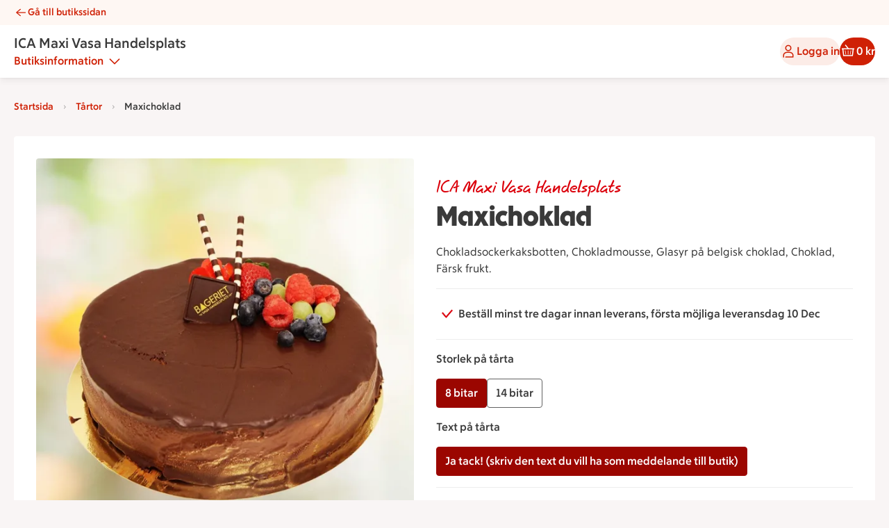

--- FILE ---
content_type: text/javascript
request_url: https://assets.icanet.se/raw/upload/v1/customer-solutions-apps/ica-now-webapp-catering/assets/IdsOptionButton.vue_vue_type_style_index_0_lang-CYkjIOPU.js
body_size: 101
content:
import{C as i,D as l,E as d,R as t,H as c,G as p}from"./vue.runtime-BmuQRTbq.js";const u={class:"ids-option-button"},r=["id","name","value","disabled","checked"],m=["for"],h=i({__name:"IdsOptionButton",props:{label:{},id:{},value:{},name:{},disabled:{type:Boolean,default:!1},checked:{type:Boolean},size:{default:"lg"}},emits:["change"],setup(s,{emit:o}){const n=o,e=s;return(_,a)=>(d(),l("div",u,[t("input",{id:e.id,type:"radio",name:e.name,value:e.value,disabled:e.disabled,checked:e.checked,class:"ids-option-button__input",onChange:a[0]||(a[0]=()=>n("change",e.value,e.label,e.id))},null,40,r),t("label",{for:e.id,class:c(`ids-option-button--${e.size}`)},p(e.label),11,m)]))}});export{h as _};


--- FILE ---
content_type: text/javascript
request_url: https://assets.icanet.se/raw/upload/v1/customer-solutions-apps/ica-now-webapp-catering/assets/LimitedDeliveryPeriodWarning.vue_vue_type_style_index_0_lang-B4btHTj3.js
body_size: 4673
content:
import{C as G,d as g,D as b,R as _,G as S,F as H,E as A,_ as X,H as U,Y as z,M as J}from"./vue.runtime-BmuQRTbq.js";import{aj as Q,ak as $,M as Y,al as y,am as F,v as d,an as I,ao as L,ap as Z,aq as V,k as ee,F as te}from"./index-CT88GIpk.js";const re={class:"price-summary"},ae={class:"price-summary__total",role:"text"},ne={class:"price-summary__text","aria-hidden":"true"},oe={class:"price-summary__price",role:"text"},se={class:"sr-only"},ie={class:"price-summary__title","aria-hidden":"true"},de={key:0,class:"price-summary__text","aria-hidden":"true"},le=G({__name:"PriceSummary",props:{numberOfItems:{},price:{},vat:{},cartPriceSummary:{type:Boolean},screenReaderText:{}},setup(r){const t=r,a=o=>{const i=o%1!==0?o.toFixed(2):o;return{abbreviation:`${i} kr`,screenReader:`${i} kronor`}},e=g(()=>t.numberOfItems===1?"1 artikel":`${t.numberOfItems} artiklar`),n=g(()=>({price:a(t.price),vat:a(t.vat)}));return(o,i)=>(A(),b("div",re,[_("div",ae,[i[0]||(i[0]=_("div",{class:"price-summary__title","aria-hidden":"true"}," Totalt ",-1)),_("div",ne,S(e.value),1)]),_("div",oe,[_("div",se,S(t.cartPriceSummary?`Totalt i varukorgen, ${e.value}, ${n.value.price.screenReader}, moms: ${n.value.vat.screenReader}`:`${r.screenReaderText}, ${n.value.price.screenReader}`),1),_("div",ie,S(n.value.price.abbreviation),1),r.vat>0?(A(),b("div",de," Moms: "+S(n.value.vat.abbreviation),1)):H("",!0)])]))}}),Ze=X(le,[["__scopeId","data-v-ab51ebe3"]]);var k={exports:{}},ce=k.exports,q;function ue(){return q||(q=1,(function(r,t){(function(a,e){r.exports=e(Q())})(ce,(function(a){function e(i){return i&&typeof i=="object"&&"default"in i?i:{default:i}}var n=e(a),o={name:"sv",weekdays:"söndag_måndag_tisdag_onsdag_torsdag_fredag_lördag".split("_"),weekdaysShort:"sön_mån_tis_ons_tor_fre_lör".split("_"),weekdaysMin:"sö_må_ti_on_to_fr_lö".split("_"),months:"januari_februari_mars_april_maj_juni_juli_augusti_september_oktober_november_december".split("_"),monthsShort:"jan_feb_mar_apr_maj_jun_jul_aug_sep_okt_nov_dec".split("_"),weekStart:1,yearStart:4,ordinal:function(i){var s=i%10;return"["+i+(s===1||s===2?"a":"e")+"]"},formats:{LT:"HH:mm",LTS:"HH:mm:ss",L:"YYYY-MM-DD",LL:"D MMMM YYYY",LLL:"D MMMM YYYY [kl.] HH:mm",LLLL:"dddd D MMMM YYYY [kl.] HH:mm",lll:"D MMM YYYY HH:mm",llll:"ddd D MMM YYYY HH:mm"},relativeTime:{future:"om %s",past:"för %s sedan",s:"några sekunder",m:"en minut",mm:"%d minuter",h:"en timme",hh:"%d timmar",d:"en dag",dd:"%d dagar",M:"en månad",MM:"%d månader",y:"ett år",yy:"%d år"}};return n.default.locale(o,null,!0),o}))})(k)),k.exports}ue();var O={exports:{}},fe=O.exports,N;function De(){return N||(N=1,(function(r,t){(function(a,e){r.exports=e()})(fe,(function(){return function(a,e,n){e.prototype.isBetween=function(o,i,s,l){var c=n(o),u=n(i),f=(l=l||"()")[0]==="(",D=l[1]===")";return(f?this.isAfter(c,s):!this.isBefore(c,s))&&(D?this.isBefore(u,s):!this.isAfter(u,s))||(f?this.isBefore(c,s):!this.isAfter(c,s))&&(D?this.isAfter(u,s):!this.isBefore(u,s))}}}))})(O)),O.exports}var me=De();const pe=$(me);var E={exports:{}},he=E.exports,j;function ye(){return j||(j=1,(function(r,t){(function(a,e){r.exports=e()})(he,(function(){return function(a,e){e.prototype.isSameOrAfter=function(n,o){return this.isSame(n,o)||this.isAfter(n,o)}}}))})(E)),E.exports}var ge=ye();const ve=$(ge);var x={exports:{}},Ye=x.exports,R;function Pe(){return R||(R=1,(function(r,t){(function(a,e){r.exports=e()})(Ye,(function(){return function(a,e){e.prototype.isSameOrBefore=function(n,o){return this.isSame(n,o)||this.isBefore(n,o)}}}))})(x)),x.exports}var _e=Pe();const Me=$(_e);d.locale("sv");d.extend(pe);d.extend(ve);d.extend(Me);function Se(r){if((r==null?void 0:r.length)>0){const t=d(),a=r.filter(e=>{const n=d(e.fromDate),o=d(e.toDate);return t.isBetween(n,o)});if(a.length>0){let e=d(a[0].fromDate),n=d(a[0].toDate);a.forEach(i=>{const s=d(i.fromDate),l=d(i.toDate);s.isBefore(e)&&(e=s),l.isSameOrAfter(n)&&(n=l)});const o=r.filter(i=>d(i.fromDate).isAfter(e)&&d(i.fromDate).isBefore(n)&&d(i.toDate).isAfter(n));return o.length>0&&o.forEach(i=>{const s=d(i.toDate);s.isSameOrAfter(n)&&(n=s)}),{fromDate:e,toDate:n}}else{const e=r.filter(n=>t.isBefore(d(n.fromDate))).sort((n,o)=>d(n.fromDate).diff(d(o.fromDate)));if(e.length>0)return{fromDate:d(e[0].fromDate),toDate:d(e[0].toDate)}}}}function B({allDates:r,openPeriods:t,pausedPeriods:a}){if(t&&t.length>0&&r&&r.length>0)return r.filter(e=>{const n=d(e),o=!t.every(s=>s.limitedDeliveryPeriods.some(l=>n.isBetween(d(l.fromDate),d(l.toDate),void 0,"[]")));let i=!1;return a&&a.length>0&&(i=a.some(s=>s.limitedDeliveryPeriods.some(l=>n.isBetween(d(l.fromDate),d(l.toDate),void 0,"[]")))),o||i});if((!t||t.length===0)&&a&&a.length>0){const e=a.flatMap(o=>o.limitedDeliveryPeriods),n=new Set;return e.forEach(o=>{let i=d(o.fromDate);const s=d(o.toDate);for(;i.isSameOrBefore(s);)n.add(i.format("YYYY-MM-DD")),i=i.add(1,"day")}),Array.from(n).sort()}return[]}function ke(r,t){const a=r.filter(e=>t.every(n=>n.limitedDeliveryPeriods.some(o=>d(e).isBetween(d(o.fromDate),d(o.toDate),void 0,"[]"))));return{fromDate:a.at(0),toDate:a.at(-1)}}function Oe(r){if(M(r).length===0)return[];const a=Ee(r),e=xe(r);return K(a,e)}function Ee(r){let t=d(r[0].fromDate);return r.forEach(a=>{const e=d(a.fromDate);e.isBefore(t)&&(t=e)}),t}function xe(r){let t=d(r[0].toDate);return r.forEach(a=>{const e=d(a.toDate);e.isAfter(t)&&(t=e)}),t}function Be(r,t){const a=[];return r.forEach(e=>{let n=[{fromDate:e.fromDate,toDate:e.toDate}];t.forEach(o=>{const i=d(o.fromDate),s=d(o.toDate);n=n.flatMap(l=>{const c=d(l.fromDate),u=d(l.toDate);if(u.isBefore(i)||c.isAfter(s))return[l];const f=[];return c.isBefore(i)&&f.push({fromDate:c.format("YYYY-MM-DD"),toDate:i.subtract(1,"day").format("YYYY-MM-DD")}),u.isAfter(s)&&f.push({fromDate:s.add(1,"day").format("YYYY-MM-DD"),toDate:u.format("YYYY-MM-DD")}),f})}),a.push(...n.filter(o=>d(o.fromDate).isSameOrBefore(d(o.toDate))).map(o=>({...e,fromDate:o.fromDate,toDate:o.toDate})))}),a}function M(r,t){const a=We(r);let e=w(a);if(t&&t.length>0){if(e.length===0)return w(t);e=Be(e,t)}return e}function We(r){const t=d();return r.filter(e=>{const n=d(e.toDate);return t.isSameOrBefore(n)})}function Ie(r,t){const a=M(r);if(a.length>0){let e=d(a[0].fromDate),n=d(a[0].toDate);a.forEach(s=>{const l=d(s.fromDate),c=d(s.toDate);l.isBefore(e)&&(e=l),c.isAfter(n)&&(n=c)});const o=K(e,n),i=(o==null?void 0:o.filter(s=>{const l=d(s),c=!r.some(f=>l.isSameOrAfter(f.fromDate)&&l.isSameOrBefore(f.toDate)),u=t==null?void 0:t.some(f=>l.isSameOrAfter(f.fromDate)&&l.isSameOrBefore(f.toDate));return c||u}))||[];return{fromDate:e.format("YYYY-MM-DD").toString(),toDate:n.format("YYYY-MM-DD").toString(),periodGapDates:i}}}function C(r){const t=r.filter(i=>i.type===Y.OPEN);if(t.length===0)return;const a=M(t),e=a.filter(i=>i.recurringType===y.WEEKLY),n=a.filter(i=>i.recurringType===y.FIXED);let o="";if(e.length>0){const i=n.length>0;e.length>0&&(o+=be(e,i))}if(n.length>0){const i=Se(n);if(i){const s=Ae(i.fromDate,i.toDate);o&&s?o+=` samt  ${s.toLowerCase()}`:s&&(o=`${s}`)}}return o||void 0}function be(r,t=!1){const e=(()=>{const l=new Set;return r.forEach(c=>{var u;(u=c.availableWeekDays)==null||u.forEach(f=>{l.add(f)})}),I.filter(c=>l.has(c))})();if(e.length===1)return`Varje ${F[e[0]]}`;const o=(l=>l.length===0?[]:l.slice(1).reduce((c,u,f)=>{const D=I.indexOf(u),m=I.indexOf(l[f]),p=m===6?0:m+1;return D===p?c[c.length-1].push(u):c.push([u]),c},[[l[0]]]))(e),i=l=>{if(l.length===1)return F[l[0]];if(l.length>=2){const c=L[l[0]],u=L[l[l.length-1]];return`${c}-${u}`}},s=o.map(i).filter(Boolean);if(s.length===1)return`Varje ${s[0]}`;if(s.length===2&&!t)return`Varje ${s.join(" och ")}`;{const l=s.pop();return`Varje ${s.join(", ")}, ${l}`}}function Ae(r,t){const a=d(r).format("D"),e=d(r).format("MMM"),n=d(t).format("D"),o=d(t).format("MMM");return d(r).isSame(t,"day")?`${a} ${e}`:e===o?`${a}-${n} ${o}`:`Mellan ${a} ${e} - ${n} ${o}`}function K(r,t){if(r.isBefore(t)){const a=Array.from({length:t.diff(r,"d")-1},(e,n)=>d(r.toString()).add(n+1,"d").format("YYYY-MM-DD"));return a.unshift(r.format("YYYY-MM-DD")),a.push(t.format("YYYY-MM-DD")),a}else if(r.isSame(t,"day"))return[r.format("YYYY-MM-DD")]}function we(r){const t=[];return r.forEach(a=>{const e=a.limitedDeliveryPeriods.filter(n=>r.some(o=>o.productId!==a.productId&&o.limitedDeliveryPeriods.some(i=>i.id===n.id)));t.push(...e)}),w(t)}function $e(r){const t=[];for(const a of r)r.forEach(e=>{if(e.productId!==a.productId)for(const n of a.limitedDeliveryPeriods)e.limitedDeliveryPeriods.some(o=>o.id!==n.id&&(d(n.fromDate).isSameOrAfter(o.fromDate)&&d(o.toDate).isSameOrBefore(n.toDate)&&d(n.fromDate).isSameOrBefore(o.toDate)||d(n.fromDate).isSameOrBefore(o.fromDate)&&d(n.toDate).isSameOrAfter(o.fromDate)))&&t.push(n)});return t}function Te(r){const t=new Set;return r.forEach(a=>{var e;(e=a.availableWeekDays)==null||e.forEach(n=>t.add(n))}),t}function Fe(r){return Array.from(r).map(t=>V[t]).filter(t=>t!==void 0)}function Le(r,t){r.forEach(a=>{let e=d(a.fromDate);const n=d(a.toDate);for(;e.isSameOrBefore(n);)t.push(e.format("YYYY-MM-DD")),e=e.add(1,"day")})}function qe(r,t,a){r.forEach(e=>{let n=d(e.fromDate);const o=d(e.toDate);for(;n.isSameOrBefore(o);){const i=n.format("YYYY-MM-DD");t.includes(n.day())&&!a.includes(i)&&a.push(i),n=n.add(1,"day")}})}function Ne(r,t){r.forEach(a=>{let e=d(a.fromDate);const n=d(a.toDate);for(;e.isSameOrBefore(n);)t.push(e.format("YYYY-MM-DD")),e=e.add(1,"day")})}function je(r,t){r.forEach(a=>{var i;const e=((i=a.availableWeekDays)==null?void 0:i.map(s=>V[s]).filter(s=>s!==void 0))||[];let n=d(a.fromDate);const o=d(a.toDate);for(;n.isSameOrBefore(o);)e.includes(n.day())&&t.push(n.format("YYYY-MM-DD")),n=n.add(1,"day")})}function Re(r){const t=M(r.limitedDeliveryPeriods),a=t.filter(o=>o.recurringType===y.FIXED),e=t.filter(o=>o.recurringType===y.WEEKLY),n=[];if(a.length>0&&e.length>0){const o=Te(e),i=Fe(o);Le(a,n),qe(e,i,n)}else a.length>0?Ne(a,n):e.length>0&&je(e,n);return n}function Ce(r){return r.length===0?[]:r.reduce((t,a)=>t.filter(e=>a.includes(e)))}function Ge(r){if(r.length===0)return[];const t=[];return r.forEach(a=>{const e=Re(a);t.push(e)}),Ce(t)}function T(r){const t=r.map(s=>({displayName:s.displayName,limitedDeliveryPeriods:s.limitedDeliveryPeriods.filter(l=>l.type===Y.OPEN),productId:s.productId})).filter(s=>s.limitedDeliveryPeriods.length>0),a=new Set,e=t.filter(s=>a.has(s.productId)?!1:(a.add(s.productId),!0)),n=r.map(s=>({displayName:s.displayName,limitedDeliveryPeriods:s.limitedDeliveryPeriods.filter(l=>l.type===Y.CLOSED),productId:s.productId})).filter(s=>s.limitedDeliveryPeriods.length>0),o=new Set,i=n.filter(s=>o.has(s.productId)?!1:(o.add(s.productId),!0));return{limitedOpenPeriods:e,limitedPausedPeriods:i}}function w(r){const t=new Set;return r.filter(e=>t.has(e.id)?!1:(t.add(e.id),!0))}function et(r,t){let a={...t};if(r!=null&&r.periodGapDates&&r.periodGapDates.length>0&&(a={...a,disabledDates:[...a.disabledDates,...r.periodGapDates]}),r!=null&&r.recurringWeekdays&&r.recurringWeekdays.length>0){const e=r.recurringWeekdays.map(i=>Z[i]).filter(Boolean),o=["0","1","2","3","4","5","6"].filter(i=>!e.includes(i));a={...a,disabledWeekdays:[...new Set([...a.disabledWeekdays,...o])]}}return a}function tt(r){if(r.length===0)return[];const{limitedOpenPeriods:t}=T(r),a=t.flatMap(o=>o.limitedDeliveryPeriods),e=a.filter(o=>o.recurringType===y.FIXED&&d(o.toDate).isAfter(d(),"day"));return a.filter(o=>o.recurringType===y.WEEKLY).length>0&&e.length>0?e.map(o=>({fromDate:o.fromDate,toDate:o.toDate})):[]}const He=r=>{if(!(r!=null&&r.length))return{openPeriods:[],pausedPeriods:[]};const{limitedOpenPeriods:t,limitedPausedPeriods:a}=T(r);return{openPeriods:t,pausedPeriods:a}},Ve=r=>({fromDate:null,toDate:null,periodGapDates:B({pausedPeriods:r})}),Ke=(r,t)=>{const e=r.flatMap(c=>c.limitedDeliveryPeriods).filter(c=>c.recurringType===y.WEEKLY),o=r.map(c=>{const u=new Set;return c.limitedDeliveryPeriods.forEach(f=>{var D;(D=f.availableWeekDays)==null||D.forEach(m=>u.add(m))}),u}).reduce((c,u)=>new Set([...c].filter(f=>u.has(f))));if(o.size===0){const c=e.reduce((p,v)=>d(v.fromDate).isBefore(d(p.fromDate))?v:p),u=e.reduce((p,v)=>d(v.toDate).isAfter(d(p.toDate))?v:p),f=[];let D=d(c.fromDate);const m=d(u.toDate);for(;D.isSameOrBefore(m);)f.push(D.format("YYYY-MM-DD")),D=D.add(1,"day");return{fromDate:c.fromDate,toDate:u.toDate,periodGapDates:f,recurringWeekdays:[]}}const i=e.reduce((c,u)=>d(u.fromDate).isAfter(d(c.fromDate))?u:c),s=e.reduce((c,u)=>d(u.toDate).isBefore(d(c.toDate))?u:c),l=t.length>0?B({pausedPeriods:t}):[];return{fromDate:i.fromDate,toDate:s.toDate,periodGapDates:l,recurringWeekdays:Array.from(o)}},Xe=(r,t)=>{const e=r.flatMap(f=>f.limitedDeliveryPeriods).filter(f=>f.recurringType===y.FIXED);if(r.length===1)return Ie(e,t.flatMap(D=>D.limitedDeliveryPeriods));const n=r.filter(f=>f.limitedDeliveryPeriods.some(D=>D.recurringType===y.FIXED)),o=we(n),i=$e(n),s=o.concat(i),l=Oe(s),c=B({allDates:l,openPeriods:r,pausedPeriods:t}),u=ke(l,r);return{fromDate:u.fromDate,toDate:u.toDate,periodGapDates:c}},Ue=(r,t)=>{const a=r.flatMap(D=>D.limitedDeliveryPeriods),e=new Set;a.forEach(D=>{var m;(m=D.availableWeekDays)==null||m.forEach(p=>e.add(p))});const n=Ge(r);if(n.length===0)return{fromDate:null,toDate:null,periodGapDates:[],recurringWeekdays:Array.from(e)};n.sort();const o=n[0],i=n[n.length-1],s=[];let l=d(o);const c=d(i);for(;l.isSameOrBefore(c);)s.push(l.format("YYYY-MM-DD")),l=l.add(1,"day");const u=s.filter(D=>!n.includes(D)),f=t.length>0?B({pausedPeriods:t}):[];return{fromDate:o,toDate:i,periodGapDates:[...f,...u],recurringWeekdays:Array.from(e)}},rt=r=>{const{openPeriods:t,pausedPeriods:a}=He(r);if(t.length===0&&a.length===0)return;if(t.length===0&&a.length>0)return Ve(a);const e=t.flatMap(s=>s.limitedDeliveryPeriods),n=e.filter(s=>s.recurringType===y.FIXED),o=e.filter(s=>s.recurringType===y.WEEKLY),i=t.filter(s=>{const l=s.limitedDeliveryPeriods.filter(u=>u.recurringType===y.FIXED),c=s.limitedDeliveryPeriods.filter(u=>u.recurringType===y.WEEKLY);return l.length>0&&c.length>0});return n.length===0&&o.length>0&&i.length===0?Ke(t,a):n.length>0&&o.length===0&&i.length===0?Xe(t,a):Ue(t,a)},at=G({__name:"LimitedDeliveryPeriodWarning",props:{limitedDeliveryPeriods:{type:Array,required:!1,default:()=>[]},displayName:{type:String,required:!1,default:""},productId:{type:String,required:!1,default:""},variant:{type:String,default:"warning"},earliestDelivery:{type:Date,required:!1,default:null}},setup(r){const t=r,a="Leveransperioden för denna produkt har gått ut",e=t.productId?"Denna produkt har annat leveransdatum än följande produkter i varukorgen":"Möjliga leveransdatum",n=ee(),o=g(()=>n.cart?{...n.cart,items:(n.cart.items||[]).map(D=>({...D,limitedDeliveryPeriods:(D.limitedDeliveryPeriods||[]).filter(m=>m.type===Y.OPEN)}))}:null),i=g(()=>{var m;const{limitedOpenPeriods:D}=T(((m=o.value)==null?void 0:m.items)||[]);return D}),s=g(()=>(t.limitedDeliveryPeriods||[]).filter(D=>D.type===Y.OPEN)),l=g(()=>(t.limitedDeliveryPeriods||[]).filter(D=>D.type===Y.CLOSED)),c=g(()=>{if(!t.displayName||!t.productId)return i.value.map(h=>{var P;return`${h.displayName} levereras ${(P=C(h.limitedDeliveryPeriods))==null?void 0:P.toLowerCase()}`});if(s.value.length===0)return[];if(!t.earliestDelivery)return["Produkten har ingen möjlig leveransperiod"];const D=M(s.value,l.value).filter(h=>h.type===Y.OPEN);if(s.value.length>0&&D.length===0)return[a];const m=i.value.filter(h=>h.productId!==t.productId);if(m.length===0)return[];const p=s.value.map(h=>h.id),v=m.filter(h=>!h.limitedDeliveryPeriods.map(W=>W.id).some(W=>p.includes(W)));return v.length===0?[]:v.map(h=>{var P;return`${h.displayName} levereras ${(P=C(h.limitedDeliveryPeriods))==null?void 0:P.toLowerCase()}`})}),u=g(()=>!t.displayName||!t.productId?e:t.earliestDelivery?c.value[0]!=="Leveransperioden för denna produkt har gått ut"?e:a:"Produkten har ingen möjlig leveransperiod"),f=g(()=>!t.displayName||!t.productId||t.earliestDelivery&&c.value[0]!=="Leveransperioden för denna produkt har gått ut"?c.value:"");return(D,m)=>{var p;return((p=c.value)==null?void 0:p.length)>0?(A(),b("div",{key:0,class:U({"feedback-wrapper":t.productId&&r.earliestDelivery})},[z(J(te),{title:u.value,message:f.value,intent:r.variant,"is-active":"","is-closeable":!1},null,8,["title","message","intent"])],2)):H("",!0)}}});export{Ze as P,at as _,M as a,et as b,rt as c,tt as d,C as g};


--- FILE ---
content_type: text/javascript
request_url: https://assets.icanet.se/raw/upload/v1/customer-solutions-apps/ica-now-webapp-catering/assets/ProductPage-DqwaaWxj.js
body_size: 7997
content:
import{h as re,x as Se,y as $e,f as he,z as me,A as Te,B as xe,a as ge,k as Ve,D as ue,E as we,F as ve,l as pe,G as Le,H as Ae,J as De,I as Fe,K as Be,M as de,N as ye,O as _e,i as Oe,e as Ne,g as Me}from"./index-CT88GIpk.js";import{f as Z,C as fe}from"./CateringImage-DLvjoimb.js";import{C as H,r as O,w as J,D as _,F as b,V as Q,W as te,E as l,R as d,G as B,M as t,Y as x,_ as j,I as D,d as L,H as le,$ as ne,x as ae,a1 as Ee,N as ce,n as ie,S as ke,c as Re,a2 as He}from"./vue.runtime-BmuQRTbq.js";import{P as qe,g as Ue,a as je,_ as ze}from"./LimitedDeliveryPeriodWarning.vue_vue_type_style_index_0_lang-B4btHTj3.js";import{_ as Ge}from"./IdsOptionButton.vue_vue_type_style_index_0_lang-CYkjIOPU.js";import{_ as Ie}from"./IdsStepper.vue_vue_type_style_index_0_lang-D5LwapVo.js";import{_ as We}from"./CateringCard.vue_vue_type_style_index_0_lang-MvFpOVy0.js";import{_ as Ce}from"./IdsAccordion.vue_vue_type_style_index_0_lang-BpgtuBtk.js";import{_ as Ye}from"./IdsBreadcrumbs.vue_vue_type_style_index_0_lang-CbLWOeeJ.js";import{u as Je}from"./updateMetaData-CO_3_P3A.js";import{_ as Ke}from"./StructuredData.vue_vue_type_script_setup_true_lang-Cp70Tra8.js";function Ze(n,o){return n.values.filter(e=>o.some(s=>s.active===!0&&s.values.some(g=>g.categoryValueId===e.id)))}function Qe(n,o){const e=[...o];return n.forEach(s=>{const g=e.findIndex(i=>i.id===s);g!==-1&&(e[g].values=e[g].values.map(i=>({...i,selected:!1,disabled:!1})))}),[...e]}function W({categoryId:n,valueId:o,selected:e,disabled:s,currentSelection:g}){return g.map(i=>(i.id===n&&(i.values=i.values.map(r=>r.id===o?{...r,selected:e,disabled:s}:r)),i))}function Xe(n,o){return n.findIndex(e=>e.id===o)}function be(n,o){var s,g,i;const e=n.findIndex(r=>r.id===o);return(i=(g=(s=n[e])==null?void 0:s.values.find(r=>r.selected===!0))==null?void 0:g.id)!=null?i:""}function ee(n,o){return n.filter(e=>o.every(s=>e.values.some(g=>g.categoryValueId===s))&&e.active)}const et={key:0,class:"variantWrapper"},tt=["aria-labelledby"],at=["id","aria-label"],rt=["id"],nt=H({__name:"Variants",props:{variantCategories:{type:Object,required:!0},variants:{type:Object,required:!0},onSelectVariant:{type:Function,required:!0}},setup(n){const o=n,e=O([]),s=O([]),g=O(!1),i=O();J([()=>o.variantCategories,()=>o.variants],()=>{const v=[],k=[];o.variantCategories.forEach(u=>{const I=Ze(u,o.variants),p={...u,values:I.map($=>({...$,selected:!1,disabled:!1}))};v.push(p),k.push(u.id)}),e.value=v,s.value=k},{immediate:!0}),J(i,()=>{i.value&&o.onSelectVariant(i.value)});const r=({categoryId:v,valueId:k})=>{var w,h,c,S,M,A;g.value=!0;const u=s.value.map(C=>be(e.value,C)),I=Xe(o.variantCategories,v),p=s.value.slice(0,I);let $=[];if(p.forEach(C=>{$.push(be(e.value,C))}),I===o.variantCategories.length-1){const C=(w=i.value)==null?void 0:w.values.find(T=>T.categoryId===v);C&&(e.value=W({categoryId:C.categoryId,valueId:C.categoryValueId,selected:!1,disabled:!1,currentSelection:e.value})),e.value=W({categoryId:v,valueId:k,selected:!0,disabled:!1,currentSelection:e.value}),i.value=ee(o.variants,[...$,k])[0];return}e.value=Qe(s.value.slice(I+1,o.variantCategories.length),e.value);const R=(h=i.value)==null?void 0:h.values.find(C=>C.categoryId===v);R&&(e.value=W({categoryId:R.categoryId,valueId:R.categoryValueId,selected:!1,disabled:!1,currentSelection:e.value})),e.value=W({categoryId:v,valueId:k,selected:!0,disabled:!1,currentSelection:e.value}),$.push(k);let N=I+1,E=0,z=0,q=0;const G=10,f=20;let y=!1;for(ee(o.variants,$.concat(u.slice(N,u.length))).length>0&&(y=!0);N<o.variantCategories.length&&z<G;){const C=s.value[N],T=o.variantCategories.find(U=>U.id===C),F=(S=(c=T==null?void 0:T.values[E])==null?void 0:c.id)!=null?S:"",P=(M=T==null?void 0:T.values.length)!=null?M:0;if($.push(F||""),ee(o.variants,$).length>0){for(y&&F!==u[N]?($=$.filter(U=>U!==F),e.value=W({categoryId:C,valueId:F,selected:!1,disabled:!1,currentSelection:e.value}),e.value=W({categoryId:C,valueId:u[N],selected:!0,disabled:!1,currentSelection:e.value}),$.push(u[N])):e.value=W({categoryId:C,valueId:F,selected:!0,disabled:!1,currentSelection:e.value});E<P-1&&q<f;){const U=$.filter(X=>y?X!==u[N]:X!==F),K=(A=T==null?void 0:T.values[E+1])==null?void 0:A.id;K&&U.push(K);const se=ee(o.variants,U);K&&se.length===0&&(e.value=W({categoryId:C,valueId:K,selected:!1,disabled:!0,currentSelection:e.value})),E++,q++}E=0,N++}else e.value=W({categoryId:C,valueId:F,selected:!1,disabled:!0,currentSelection:e.value}),$=$.filter(U=>U!==F),E++;z++}i.value=ee(o.variants,$)[0]},a=(v,k)=>{var I;const u=e.value.findIndex(p=>p.id===v);return(I=e.value[u])==null?void 0:I.values.find(p=>p.id===k)},m=({categoryId:v,valueId:k})=>{var u;((u=a(v,k))==null?void 0:u.selected)!==!0&&e.value.length>0&&r({categoryId:v,valueId:k})};return J(()=>o.variantCategories,()=>{if(!g.value&&e.value.length>0){const v=e.value[0];v&&v.values&&v.values.length>0&&m({categoryId:v.id,valueId:v.values[0].id})}},{immediate:!0}),(v,k)=>e.value.length>0?(l(),_("div",et,[(l(!0),_(Q,null,te(e.value,u=>(l(),_("div",{key:u.id,class:"variant",role:"radiogroup","aria-labelledby":`categoryLabel-${u.id}`},[d("h2",{id:`categoryLabel-${u.id}`,class:"label","aria-label":u.name},B(t(Z).proper(u.name)),9,at),d("div",{id:`radioGroup-${u.id}`,class:"variants"},[(l(!0),_(Q,null,te(u.values,I=>{var p,$;return l(),_("div",{key:I.id},[x(t(Ge),{id:I.id,disabled:(p=a(u.id,I.id))==null?void 0:p.disabled,checked:(($=a(u.id,I.id))==null?void 0:$.selected)===!0,name:u.id,value:I.id,label:t(Z).proper(I.name),onChange:R=>m({categoryId:u.id,valueId:I.id})},null,8,["id","disabled","checked","name","value","label","onChange"])])}),128))],8,rt)],8,tt))),128))])):b("",!0)}}),ot=j(nt,[["__scopeId","data-v-da82f03d"]]),st=H({__name:"ProductView",props:{product:{type:Object,required:!0},onCurrentSelectionChange:{type:Function,required:!0}},setup(n){const o=n,{variantCategories:e,variants:s}=o.product||{};return(g,i)=>t(e)&&t(s)?(l(),D(ot,{key:0,"variant-categories":t(e),variants:t(s),"on-select-variant":r=>n.onCurrentSelectionChange(r)},null,8,["variant-categories","variants","on-select-variant"])):b("",!0)}}),it={class:"productBlock"},lt={class:"productLabel"},ct={class:"unitPrice",role:"text","aria-label":"{{`${getBuffetPrice(variant.price as number, true)} per portion`}}"},ut={class:"countHandler"},dt=H({__name:"BuffetView",setup(n){const o=re();o.setInitalVariantCount();const e=O(null);J(()=>o.addedToCart,()=>{e.value&&e.value.forEach(r=>r.resetValue())});const s=L(()=>o.initialVariantCount);function g(r,a){var v;const m=(r>0?r:((v=o.product)==null?void 0:v.price)||0)*.01;return a?Se(m):$e(m)}function i(r,a){o.variantCount=o.variantCount.map(m=>m.id===r?{...m,count:a}:m)}return(r,a)=>(l(!0),_(Q,null,te(s.value,m=>{var v,k;return l(),_("div",{key:m.id,class:"countBlock"},[d("div",it,[d("span",lt,B(t(Z).proper(m.name)),1),d("span",ct,B(g(m.price))+"/portion",1)]),d("div",ut,[x(t(Ie),{id:m.id,ref_for:!0,ref_key:"productStepper",ref:e,"model-value":((v=t(o).initialVariantCount.find(u=>u.id===m.id))==null?void 0:v.count)||0,"initial-value":(k=t(o).initialVariantCount.find(u=>u.id===m.id))==null?void 0:k.count,"min-value":0,size:"sm","onValue:update":u=>i(m.id,u)},null,8,["id","model-value","initial-value","onValue:update"])])])}),128))}}),mt=j(dt,[["__scopeId","data-v-9009f584"]]),vt={class:"gallery"},pt={key:1,class:"list"},ft=["aria-label","onClick"],gt=H({__name:"ImageGallery",props:{defaultImage:{type:Object,required:!0},images:{type:Array,required:!0}},setup(n){const e=O(n.defaultImage);return(s,g)=>{var i;return l(),_("div",vt,[e.value?(l(),D(fe,{key:0,class:"selectedImage",src:e.value.url,alt:e.value.alt||e.value.fallbackAlt,loading:t(he).EAGER,widths:[300,400,500,600,700,800,900,1e3,1100],sizes:"(min-width: 80em) 544px, (min-width: 64em) calc(50vw - 68px), (min-width: 37.5em) 544px, calc(100vw - 56px)","fetch-priority":"high","forced-aspect-ratio":1},null,8,["src","alt","loading"])):b("",!0),((i=n.images)==null?void 0:i.length)>1?(l(),_("ul",pt,[(l(!0),_(Q,null,te(n.images,(r,a)=>(l(),_("li",{key:r.url+a,class:"item"},[d("button",{class:"button",type:"button","aria-label":`Bild på ${r.alt?r.alt:r.fallbackAlt}`,onClick:()=>e.value={url:r.url,alt:r.alt,fallbackAlt:r.fallbackAlt}},[x(fe,{class:le(e.value.url===r.url?"selectedButtonImage":"buttonImage"),src:r.url,alt:r.alt||r.fallbackAlt,loading:t(he).LAZY,widths:[100,200,300,400],sizes:"(min-width: 80em) 170px, (min-width: 64em) calc(16.5vw - 22px), (min-width: 37.5em) 176px, calc(33vw - 24px)","forced-aspect-ratio":1},null,8,["class","src","alt","loading"])],8,ft)]))),128))])):b("",!0)])}}}),ht=j(gt,[["__scopeId","data-v-0d0ad7df"]]);var Y=(n=>(n.BUFFET="BUFFET",n.PRODUCT="PRODUCT",n))(Y||{});const yt={key:0,class:"countBlock"},_t={class:"countHandler"},Ct={"aria-hidden":"true",class:"unitPrice"},bt=H({__name:"SingleProductStepper",props:{price:{type:Number,required:!0}},setup(n){const o=n,e=re(),s=O(null);return J(()=>e.addedToCart,()=>{s.value&&s.value.resetValue()}),(g,i)=>t(e).product?(l(),_("div",yt,[i[1]||(i[1]=d("span",{class:"countLabel"},"Antal",-1)),d("div",_t,[d("span",Ct,B(t($e)(o.price*.01))+B(t(e).product.productType===1?"/st":"/portion"),1),x(t(Ie),{id:t(e).product.id,ref_key:"productStepper",ref:s,"initial-value":1,"min-value":1,size:"sm","model-value":t(e).currentProductCount,"onValue:update":i[0]||(i[0]=r=>t(e).currentProductCount=r)},null,8,["id","model-value"])])])):b("",!0)}}),$t=j(bt,[["__scopeId","data-v-9a58313a"]]),kt={class:"cart-popup"},It={class:"cart-popup__container"},Pt={class:"cart-popup__wrapper"},St={class:"cart-popup__info-content"},Tt={"aria-hidden":"true",class:"cart-popup__info-text"},xt={class:"sr-only",role:"text"},Vt={class:"cart-popup__info-button"},wt=H({__name:"AddedToCartPopup",props:{itemInCartMessage:{type:String,required:!0},itemInCartMessageSr:{type:String,required:!0},productCount:{type:Number,required:!0},name:{type:String,default:""}},setup(n){const o=ne(),e=L(()=>o.params.storeId),s=re();return(g,i)=>(l(),_("div",kt,[d("div",It,[d("div",Pt,[d("div",St,[i[1]||(i[1]=d("div",{class:"cart-popup__pointer"},null,-1)),x(t(me),{style:{fill:"var(--color-accent)"},alt:""}),d("span",Tt,B(n.itemInCartMessage),1),d("span",null,[x(t(Te),{variant:"secondary",size:"sm","aria-label":"Stäng fönstret: ",icon:t(xe),onClick:i[0]||(i[0]=r=>t(s).addedToCart=!1)},null,8,["icon"])]),d("p",xt,B(n.itemInCartMessageSr),1)]),d("div",Vt,[x(t(ge),{href:`/${e.value}/varukorg/`,size:"md",text:"Till varukorgen",block:!0},null,8,["href"])])])])]))}}),Lt=j(wt,[["__scopeId","data-v-adeb2354"]]),At={key:1,class:"comment"},Dt={key:3,class:"summaryBlock"},Ft={key:0,class:"alertContainer"},Bt={class:"summary"},Ot=H({__name:"ProductActions",props:{productLayout:{type:String,required:!0},currentSelection:{type:Object,required:!0}},emits:["onFeedbackTheme"],setup(n,{emit:o}){var w;const e=n,s=o,i=ne().params.storeId,r=Ve(),a=re(),m=L(()=>a.product),v=L(()=>ue(a.variantCount,h=>h.count)),k=L(()=>e.currentSelection),u=L(()=>a.variantCount.filter(h=>h.count>0)),I=L(()=>{var M,A;const h=(M=a.product)==null?void 0:M.name;if(!((A=a.product)!=null&&A.name))return;if(e.productLayout===Y.PRODUCT){const T=k.value.values||[],F=T.length>0?" "+T.map(P=>`${P.categoryName} ${P.categoryValueName}`).join(", "):"";return`Totalt ${a.currentProductCount} stycken ${h}${F}`}return`Totalt ${(u.value||[]).map(C=>`${C.count} stycken ${h} ${C.name}`).join(", ")}`});ae(()=>a.resetProductPageData(p.value.initProductCount));const p=L(()=>{var h;return e.productLayout===Y.PRODUCT?{numberOfItemsText:`${a.currentProductCount} artik${a.currentProductCount===1?"el":"lar"}`,totalPrice:e.currentSelection.price&&e.currentSelection.price>0?e.currentSelection.price:((h=a.product)==null?void 0:h.price)||0,totalCount:a.currentProductCount,initProductCount:1}:{numberOfItemsText:`${v.value} artik${v.value===1?"el":"lar"}`,totalPrice:ue(a.variantCount,c=>{var S;return(c.price>0?c.price:(S=m.value)==null?void 0:S.price)*c.count}),totalCount:ue(a.variantCount,c=>c.count),initProductCount:0}}),R=[...(((w=a.product)==null?void 0:w.variants)||[]).filter(h=>h.active).map((h,c)=>({...h,count:c===0?1:0}))];a.variantCount=R;const N=()=>{a.variantCount=[...R]},E=O(""),z=O(""),q=()=>{var h,c;E.value=`${a.currentProductCount} st ${Z.proper((h=a.product)==null?void 0:h.name)} tillagd`,z.value=`${a.currentProductCount} stycken ${(c=a.product)==null?void 0:c.name} tillagd i varukorgen`};async function G(){try{await r.createCart()&&f()}catch(h){pe(h,"Failed to create cart"),a.errorAddToCart=!0,s("onFeedbackTheme","error"),ie(()=>{var c;(c=document.getElementById("errorAddToCart"))==null||c.focus()})}}async function f(){var h;a.addedToCart=!1;try{if(p.value.totalCount!==0){const c=y();await r.addToCart(c)?(Le("added-cart-item",`${a.currentProductCount} stycken ${(h=a.product)==null?void 0:h.name} tillagd i varukorgen`),q(),a.errorAddToCart=!1,e.productLayout===Y.PRODUCT?a.currentProductCount=p.value.initProductCount:N(),a.addedToCart=!0,a.addedToCartSr=!0):(a.errorAddToCart=!0,s("onFeedbackTheme","error"),ie(()=>{var M;(M=document.getElementById("errorAddToCart"))==null||M.focus()}))}else a.errorNoAmount=!0,ie(()=>{var c;(c=document.getElementById("errorNoAmount"))==null||c.focus()})}catch(c){c instanceof Ae&&c.response.status&&c.response.status===500&&(pe(c,"Failed to add to cart"),a.errorAddToCart=!0,s("onFeedbackTheme","error"),ie(()=>{var S;(S=document.getElementById("errorAddToCart"))==null||S.focus()}))}a.comment=""}function y(){var h,c;if(e.productLayout===Y.PRODUCT){if(a.currentProductCount!==0){const S={itemType:900,id:(h=a.product)==null?void 0:h.id,amount:a.currentProductCount,comment:a.comment?a.comment:null};return e.currentSelection.id!==((c=a.product)==null?void 0:c.id)&&(S.variantItemId=e.currentSelection.id),[S]}}else{const S=a.variantCount.filter(A=>A.count>0);return a.currentProductCount=p.value.totalCount,S.map(A=>{var C;return{variantItemId:A.id,amount:A.count,itemType:900,id:((C=a.product)==null?void 0:C.id)||"",comment:a.comment?a.comment:null}})}throw new Error("No valid fetch body to send")}let V=null;return J(()=>a.addedToCart,h=>{V&&clearTimeout(V),h&&(V=setTimeout(()=>{a.addedToCart=!1},5e3))}),J(p,()=>{a.errorAddToCart=!1,a.errorNoAmount=!1}),(h,c)=>{var S,M,A,C;return l(),_(Q,null,[t(a).addedToCart?(l(),D(Lt,{key:0,"item-in-cart-message":E.value,"item-in-cart-message-sr":z.value,"product-count":t(a).currentProductCount,name:(S=t(a).product)==null?void 0:S.name},null,8,["item-in-cart-message","item-in-cart-message-sr","product-count","name"])):b("",!0),(M=t(a).product)!=null&&M.allowComment?(l(),_("div",At,[x(t(we),{id:t(a).product.id,class:"commentInput",label:"Meddelande till butik",size:"md",placeholder:"Ditt meddelande","model-value":t(a).comment,"onUpdate:modelValue":c[0]||(c[0]=T=>t(a).comment=T)},null,8,["id","model-value"])])):b("",!0),n.productLayout===t(Y).PRODUCT?(l(),D($t,{key:2,price:p.value.totalPrice},null,8,["price"])):b("",!0),m.value?(l(),_("div",Dt,[t(a).errorAddToCart||t(a).errorNoAmount?(l(),_("div",Ft,[t(a).errorAddToCart?(l(),D(t(ve),{key:0,id:"errorAddToCart",title:"Något gick fel",message:`${(A=m.value)==null?void 0:A.name} kunde inte läggas till i varukorgen`,"is-active":"","is-closeable":!1,intent:"error",tabindex:"-1"},null,8,["message"])):b("",!0),t(a).errorNoAmount?(l(),D(t(ve),{key:1,id:"errorNoAmount",title:`${(C=m.value)==null?void 0:C.name} kunde inte läggas till i varukorgen`,message:"Du måste välja ett antal","is-active":"","is-closeable":!1,intent:"error",tabindex:"-1"},null,8,["title"])):b("",!0)])):b("",!0),d("div",Bt,[x(qe,{"number-of-items":p.value.totalCount,price:e.productLayout===t(Y).PRODUCT?p.value.totalPrice/100*p.value.totalCount:p.value.totalCount>0?p.value.totalPrice/100*p.value.totalCount/p.value.totalCount:0,vat:0,"screen-reader-text":I.value},null,8,["number-of-items","price","screen-reader-text"]),x(t(ge),{size:"md",variant:"primary","aria-label":"Lägg i varukorg",text:"Lägg i varukorg",onClick:c[1]||(c[1]=T=>{var F;return(F=t(r).cart)!=null&&F.id?f():G()})}),t(a).addedToCartSr?(l(),D(t(Ee),{key:0,to:`/${t(i)}/varukorg/`,class:"sr-only"},{default:ce(()=>[...c[2]||(c[2]=[ke(" Till varukorgen ",-1)])]),_:1},8,["to"])):b("",!0),c[3]||(c[3]=d("p",{id:"added-cart-item",class:"sr-only","aria-live":"polite","aria-relevant":"additions text"},null,-1))])])):b("",!0)],64)}}}),Nt=j(Ot,[["__scopeId","data-v-e6e93bd9"]]),Mt={class:"description-wrapper"},Et=["innerHTML"],Rt=["aria-expanded"],Ht=H({__name:"ProductDescription",props:{description:{type:String,required:!0}},setup(n){const o=n,e=O(!1),s=O(null),g=O(!1),i=O("description");ae(()=>{if(s.value){const v=parseFloat(getComputedStyle(s.value).lineHeight)*2,k=s.value.clientHeight;g.value=k>v,g.value&&s.value.classList.add("clamped")}});const r=()=>{var m;e.value=!e.value,(m=s.value)==null||m.classList.toggle("clamped")},a=()=>{var m;e.value=!0,(m=s.value)==null||m.classList.remove("clamped")};return(m,v)=>(l(),_("div",Mt,[d("div",{ref_key:"descriptionRef",ref:s,tabIndex:"-1",class:le([i.value]),onFocus:a,innerHTML:o.description},null,42,Et),g.value?(l(),_("button",{key:0,type:"button",class:"show-more-button","aria-expanded":e.value,onClick:r},[d("span",null,B(e.value?"Visa mindre":"Läs mer"),1),d("span",{class:le(e.value?"show-more-button__icon show-more-button__icon-active":"show-more-button__icon")},[x(t(De),{height:24,width:24})],2)],8,Rt)):b("",!0)]))}}),qt=j(Ht,[["__scopeId","data-v-7dc9c93f"]]),Ut={key:0,class:"similarProducts"},jt={class:"ids-grid"},zt=H({__name:"SimilarProducts",props:{products:{type:Array,default:()=>[]}},setup(n){const o=n,e=ne(),s=e.params.category;return(g,i)=>o.products.length?(l(),_("div",Ut,[i[0]||(i[0]=d("h2",{class:"infoHeading"}," Liknande produkter ",-1)),d("ul",jt,[(l(!0),_(Q,null,te(n.products,r=>(l(),_("li",{key:r==null?void 0:r.id,class:"ids-column-12-tablet-6-desktop-3"},[x(We,{class:"ids-column-12-mobile-6-tablet-6-desktop-3",title:(r==null?void 0:r.name)||"",url:`/${t(e).params.storeId}/${t(s)}/${r==null?void 0:r.slug}/`,price:r==null?void 0:r.price,"show-price":!0,"lowest-variant-price":r==null?void 0:r.lowestVariantPrice,"highest-variant-price":r==null?void 0:r.highestVariantPrice},{default:ce(()=>[x(fe,{src:r==null?void 0:r.imageUrl,alt:"","img-type":t(Fe).CARD,widths:[300,400,500,600,700,800,1e3,1200,1400],sizes:"(min-width: 80em) 295px, (min-width: 64em) calc(25vw - 25px), (min-width: 48em) calc(50vw - 30px), calc(100vw - 24px)"},null,8,["src","img-type"])]),_:2},1032,["title","url","price","lowest-variant-price","highest-variant-price"])]))),128))])])):b("",!0)}}),Gt=j(zt,[["__scopeId","data-v-9ce14d8e"]]),Wt={key:0,class:"info"},Yt={class:"accordion"},Jt=["innerHTML"],Kt={class:"accordion"},Zt=["innerHTML"],Qt=H({__name:"ProductDetails",props:{nutrientFacts:{type:String,default:""},deliveryInformation:{type:String,default:""},productId:{type:String,required:!0}},setup(n){return(o,e)=>n.nutrientFacts||n.deliveryInformation?(l(),_("div",Wt,[e[0]||(e[0]=d("h2",{class:"infoHeading"}," Mer information ",-1)),d("div",Yt,[n.nutrientFacts?(l(),D(t(Ce),{id:"nutrientInfo",key:n.productId,title:"Innehåll och allergener"},{default:ce(()=>[d("div",{innerHTML:n.nutrientFacts.replace(/,/g,", ").replace(/\./g,". ").replace(/:/g,": ")},null,8,Jt)]),_:1})):b("",!0)]),d("div",Kt,[n.deliveryInformation?(l(),D(t(Ce),{id:"deliveryInfo",key:n.productId,title:"Hur levereras din catering?"},{default:ce(()=>[d("div",{innerHTML:n.deliveryInformation},null,8,Zt)]),_:1})):b("",!0)])])):b("",!0)}}),Xt=j(Qt,[["__scopeId","data-v-1775ebc6"]]),ea={class:"product"},ta={class:"content"},aa={class:"surface"},ra={class:"details"},na={id:"main-content",class:"heading",tabIndex:"-1",role:"text"},oa={key:0,class:"prefix"},sa={class:"notices"},ia={key:0,class:"notice"},la={key:0,role:"text"},ca={key:1,role:"text"},ua={key:1,class:"notice"},da={role:"text"},ma={class:"back"},va=H({__name:"ProductLayout",props:{product:{type:Object,required:!0},storeName:{type:String,required:!0},similarProducts:{type:Array,default:()=>[]}},setup(n){const o=n,e=ne(),s=e.params.storeId,g=e.params.category,i=O(o.product),{id:r,name:a,categoryName:m,variants:v,imageUrl:k,imageUrl2:u,imageUrl3:I,imageAltText:p,imageAltText2:$,imageAltText3:R,description:N,nutrientFacts:E,deliveryInformation:z,minimumDaysToDelivery:q,minimumNumberOfItems:G,productType:f,limitedDeliveryPeriods:y}=Re(o.product||{});ae(()=>Be({name:a.value,id:r.value}));const V=L(()=>{var P,oe;return[{label:"Startsida",url:`/${e.params.storeId}/`},{label:`${o.product.breadCrumb?o.product.breadCrumb.name:m.value}`,url:`/${(P=e.params)==null?void 0:P.storeId}/${o.product.breadCrumb?o.product.breadCrumb.slug:(oe=e.params)==null?void 0:oe.category}/`},{label:`${a.value}`,url:e.fullPath}]}),w=L(()=>{const P=o.product.earliestDeliveryDay;return P?new Date(P):null}),h=[{url:k.value,alt:p==null?void 0:p.value,fallbackAlt:a.value},{url:u.value,alt:$==null?void 0:$.value,fallbackAlt:a.value},{url:I.value,alt:R==null?void 0:R.value,fallbackAlt:a.value}].filter(({url:P})=>!!P);function c(){return v.value&&v.value.length>0}function S(P){M.value=P}const M=O("warning"),A=L(()=>Ue(y.value)),C=L(()=>(y.value||[]).filter(P=>P.type===de.OPEN)),T=L(()=>(y.value||[]).filter(P=>P.type===de.CLOSED)),F=je(C.value,T.value).filter(P=>P.type===de.OPEN);return(P,oe)=>{var U,K,se,X;return l(),_("div",ea,[d("div",ta,[V.value&&V.value.length>0?(l(),D(t(Ye),{key:n.product.id,data:V.value,"show-start":!1},null,8,["data"])):b("",!0),d("div",aa,[(l(),D(ht,{key:n.product.id,"default-image":{url:t(k),alt:t(p),fallbackAlt:t(a)},images:t(h)},null,8,["default-image","images"])),d("div",ra,[d("h1",na,[ke(B((U=t(Z))==null?void 0:U.proper(n.product.name))+" ",1),n.storeName?(l(),_("span",oa,B(n.storeName),1)):b("",!0)]),t(N)?(l(),D(qt,{key:0,description:t(N)},null,8,["description"])):b("",!0),d("div",sa,[w.value&&(t(y).length===0||t(F).length>0||T.value.length>0)?(l(),_("div",ia,[d("div",null,[x(t(me),{original:!0,class:"checkmark",alt:""})]),t(q)?(l(),_("span",la,"Beställ minst "+B(t(q)===1?"en dag":`${t(ye)(t(q))} dagar`)+" innan leverans, första möjliga leveransdag "+B(w.value.getDate())+" "+B(t(_e)[w.value.getMonth()]),1)):(l(),_("span",ca,"Första möjliga leveransdag "+B(w.value.getDate())+" "+B(t(_e)[w.value.getMonth()]),1))])):b("",!0),t(G)&&t(G)>1?(l(),_("div",ua,[d("div",null,[x(t(me),{class:"checkmark",alt:""})]),d("span",da,"Minsta beställning "+B(`${t(ye)(t(G))} stycken`),1)])):b("",!0),A.value&&A.value.length>0&&t(F).length>0?(l(),_("div",{key:2,class:le({limitedDeliveryPeriodContainer:w.value})},[w.value?(l(),D(t(ve),{key:0,title:"Leverans",message:A.value,"is-active":"","is-closeable":!1,intent:"warning"},null,8,["message"])):b("",!0)],2)):b("",!0),x(ze,{"display-name":t(a),"product-id":n.product.id,"limited-delivery-periods":t(y),variant:M.value,"earliest-delivery":w.value},null,8,["display-name","product-id","limited-delivery-periods","variant","earliest-delivery"])]),t(f)===1||t(f)===2&&!c()?(l(),D(st,{key:n.product.id,product:n.product,"on-current-selection-change":Pe=>i.value=Pe},null,8,["product","on-current-selection-change"])):b("",!0),t(f)===2&&c()?(l(),D(mt,{key:n.product.id})):b("",!0),x(Nt,{"product-layout":t(f)===2&&c()?t(Y).BUFFET:t(Y).PRODUCT,"current-selection":i.value,onOnFeedbackTheme:S},null,8,["product-layout","current-selection"])])]),x(Xt,{"nutrient-facts":t(E),"delivery-information":t(z),"product-id":n.product.id},null,8,["nutrient-facts","delivery-information","product-id"]),x(Gt,{products:n.similarProducts},null,8,["products"]),d("div",ma,[(l(),D(t(ge),{key:n.product.id,size:"md",variant:"tertiary",icon:t(Oe),text:`Tillbaka till ${n.product?(K=n.product.breadCrumb)==null?void 0:K.name.toLowerCase():(se=t(m))==null?void 0:se.toLowerCase()}`,href:`/${t(s)}/${n.product?(X=n.product.breadCrumb)==null?void 0:X.slug:t(g)}/`},null,8,["icon","text","href"]))])])])}}}),pa=j(va,[["__scopeId","data-v-c73603b0"]]),fa={key:0},ga=H({__name:"ProductPage",setup(n){var E,z,q,G;const o=Ne(),e=re(),s=ne(),g=Me(),i=s.params.product,r=s.params.category,a=L(()=>e.product),m=L(()=>{var f;return((f=e.product)==null?void 0:f.name)||""}),v=L(()=>{var f;return(f=e.category)==null?void 0:f.products}),k=L(()=>{var y;const f=((y=e.product)==null?void 0:y.description)||"";return f.length>0?Z.htmlToString(f):m.value}),u=L(()=>{var f,y;return(f=e.product)!=null&&f.canonical?`/catering/${s.params.storeId}/${(y=e.product)==null?void 0:y.canonical}/${s.params.product}/`:""}),I=O([]),{value:p}=L(()=>{if(o!=null&&o.store){const{id:f,name:y}=o.store;return{id:f,name:y}}return null}),$=()=>{var f;Je({title:m.value?`${Z.proper(m.value)} | Catering ${((f=o.store)==null?void 0:f.name)||""}`:"",description:k.value,canonical:u.value,pinia:g})},R=f=>{const y=[...f];for(let V=y.length-1;V>0;V--){const w=Math.floor(Math.random()*(V+1));[y[V],y[w]]=[y[w],y[V]]}return y},N=async()=>{if(p!=null&&p.id)try{await e.fetchProductData(p.id,g,i,r),$(),a.value&&await e.fetchCategoryData(p.id,r,g)}catch(f){pe(f,"Could not fetch Catering product")}};return He(async()=>{await N()}),ae(async()=>{$()}),ae(()=>{J([a,v],([f,y])=>{if(!f||!y){I.value=[];return}if(y.length){const V=y.filter(w=>w.id!==f.id);I.value=R(V).slice(0,4)}},{immediate:!0})}),(i!==((E=e.product)==null?void 0:E.slug)||i===((z=e.product)==null?void 0:z.slug)&&r!==((G=(q=e.product)==null?void 0:q.breadCrumb)==null?void 0:G.slug))&&(e.product=null),(f,y)=>{var V;return a.value?(l(),_("div",fa,[(l(),D(pa,{key:a.value.id,product:a.value,"store-name":((V=t(p))==null?void 0:V.name)||"","similar-products":I.value},null,8,["product","store-name","similar-products"])),x(Ke,{data:a.value},null,8,["data"])])):b("",!0)}}}),xa=j(ga,[["__scopeId","data-v-7c6dddcf"]]);export{xa as default};


--- FILE ---
content_type: text/javascript
request_url: https://assets.icanet.se/raw/upload/v1/customer-solutions-apps/ica-now-webapp-catering/assets/IdsStepper.vue_vue_type_style_index_0_lang-D5LwapVo.js
body_size: 991
content:
import{C as A,ad as k,ae as I,r as M,d as u,D as c,H as v,Y as y,a8 as _,R as F,M as x,af as K,G as N,E as m}from"./vue.runtime-BmuQRTbq.js";import{A as $,ar as R,as as j}from"./index-CT88GIpk.js";const E=["aria-describedby","aria-label","min-value","max-value"],U=["aria-describedby"],q=["id"],T=A({__name:"IdsStepper",props:k({id:{},initialValue:{default:0},size:{default:"md"},minValue:{default:0},maxValue:{default:999},block:{type:Boolean,default:!1},hideInput:{type:Boolean,default:!1},valueSuffix:{default:""},negativeBtnVariant:{default:"secondary"},positiveBtnVariant:{default:"primary"}},{modelValue:{default:0,required:!0},modelModifiers:{}}),emits:k(["value:update","value:increment","value:decrement","onFocus","onBlur"],["update:modelValue"]),setup(l,{expose:B,emit:h}){const a=l,e=I(l,"modelValue"),s=h,p=M(null),r=u(()=>e.value<=a.minValue),f=()=>{r.value||(e.value-=1,s("value:decrement",e.value),o())},d=u(()=>e.value>=a.maxValue),b=()=>{d.value||(e.value+=1,s("value:increment",e.value),o())},z=t=>{t.key==="ArrowUp"?(t.preventDefault(),b()):t.key==="ArrowDown"&&(t.preventDefault(),f())},g=t=>{const n=t.target,i=parseInt(n.value)||0;i<a.minValue?e.value=a.minValue:i>a.maxValue?e.value=a.maxValue:e.value=i},o=()=>{s("value:update",e.value)},w=()=>{s("onFocus")},C=()=>{o(),s("onBlur")},D=()=>{e.value=a.initialValue||0},S=u(()=>{const t=a.valueSuffix?` ${a.valueSuffix}`:"";return`${e.value}${t}`}),V=u(()=>a.size);return B({resetValue:D,input:p}),(t,n)=>(m(),c("div",{class:v(["ids-stepper",[`ids-stepper--size-${l.size}`,{"ids-stepper--block":l.block}]])},[y($,{icon:x(R),size:V.value,variant:l.negativeBtnVariant,class:v({"ids-stepper__button--disabled":r.value}),"aria-label":`Minska antal till ${e.value-1}`,"aria-disabled-label":`Kan ej minska till ${e.value-1}`,disabled:r.value,onClick:n[0]||(n[0]=i=>f())},null,8,["icon","size","variant","class","aria-label","aria-disabled-label","disabled"]),a.hideInput?(m(),c("span",{key:1,"aria-describedby":`stepper-instructions_${l.id}`,class:"ids-stepper__no-input"},N(S.value),9,U)):_((m(),c("input",{key:0,ref_key:"input",ref:p,"onUpdate:modelValue":n[1]||(n[1]=i=>e.value=i),"aria-describedby":`stepper-instructions_${l.id}`,class:"ids-stepper__input",type:"number",inputmode:"numeric","aria-label":`Antal ${e.value}`,pattern:"\\d*","min-value":a.minValue,"max-value":a.maxValue,step:"1",onInput:g,onKeydown:z,onBlur:C,onFocus:w},null,40,E)),[[K,e.value]]),y($,{icon:x(j),size:V.value,variant:l.positiveBtnVariant,class:v({"ids-stepper__button--disabled":d.value}),"aria-label":`Öka antal till ${e.value+1}`,"aria-disabled-label":`Kan ej öka till ${e.value+1}`,disabled:d.value,onClick:n[2]||(n[2]=i=>b())},null,8,["icon","size","variant","class","aria-label","aria-disabled-label","disabled"]),F("span",{id:`stepper-instructions_${l.id}`,class:"sr-only","aria-hidden":"true"},"Använd knapparna för att minska eller öka värdet, eller ange ett värde manuellt.",8,q)],2))}});export{T as _};


--- FILE ---
content_type: text/javascript
request_url: https://assets.icanet.se/raw/upload/v1/customer-solutions-apps/ica-now-webapp-catering/assets/vue.runtime-BmuQRTbq.js
body_size: 45033
content:
function cr(e){const t=Object.create(null);for(const n of e.split(","))t[n]=1;return n=>n in t}const se={},$t=[],nt=()=>{},Hi=()=>!1,Sn=e=>e.charCodeAt(0)===111&&e.charCodeAt(1)===110&&(e.charCodeAt(2)>122||e.charCodeAt(2)<97),fr=e=>e.startsWith("onUpdate:"),be=Object.assign,ur=(e,t)=>{const n=e.indexOf(t);n>-1&&e.splice(n,1)},Rl=Object.prototype.hasOwnProperty,ie=(e,t)=>Rl.call(e,t),G=Array.isArray,qt=e=>On(e)==="[object Map]",on=e=>On(e)==="[object Set]",Mr=e=>On(e)==="[object Date]",Y=e=>typeof e=="function",de=e=>typeof e=="string",qe=e=>typeof e=="symbol",le=e=>e!==null&&typeof e=="object",Bi=e=>(le(e)||Y(e))&&Y(e.then)&&Y(e.catch),Vi=Object.prototype.toString,On=e=>Vi.call(e),wl=e=>On(e).slice(8,-1),Ui=e=>On(e)==="[object Object]",ls=e=>de(e)&&e!=="NaN"&&e[0]!=="-"&&""+parseInt(e,10)===e,Jt=cr(",key,ref,ref_for,ref_key,onVnodeBeforeMount,onVnodeMounted,onVnodeBeforeUpdate,onVnodeUpdated,onVnodeBeforeUnmount,onVnodeUnmounted"),cs=e=>{const t=Object.create(null);return(n=>t[n]||(t[n]=e(n)))},Sl=/-\w/g,He=cs(e=>e.replace(Sl,t=>t.slice(1).toUpperCase())),Ol=/\B([A-Z])/g,pt=cs(e=>e.replace(Ol,"-$1").toLowerCase()),fs=cs(e=>e.charAt(0).toUpperCase()+e.slice(1)),Cs=cs(e=>e?`on${fs(e)}`:""),Ne=(e,t)=>!Object.is(e,t),jn=(e,...t)=>{for(let n=0;n<e.length;n++)e[n](...t)},ji=(e,t,n,s=!1)=>{Object.defineProperty(e,t,{configurable:!0,enumerable:!1,writable:s,value:n})},us=e=>{const t=parseFloat(e);return isNaN(t)?e:t},Ki=e=>{const t=de(e)?Number(e):NaN;return isNaN(t)?e:t};let kr;const as=()=>kr||(kr=typeof globalThis!="undefined"?globalThis:typeof self!="undefined"?self:typeof window!="undefined"?window:typeof global!="undefined"?global:{});function ar(e){if(G(e)){const t={};for(let n=0;n<e.length;n++){const s=e[n],r=de(s)?Ml(s):ar(s);if(r)for(const i in r)t[i]=r[i]}return t}else if(de(e)||le(e))return e}const Pl=/;(?![^(]*\))/g,Il=/:([^]+)/,Nl=/\/\*[^]*?\*\//g;function Ml(e){const t={};return e.replace(Nl,"").split(Pl).forEach(n=>{if(n){const s=n.split(Il);s.length>1&&(t[s[0].trim()]=s[1].trim())}}),t}function hr(e){let t="";if(de(e))t=e;else if(G(e))for(let n=0;n<e.length;n++){const s=hr(e[n]);s&&(t+=s+" ")}else if(le(e))for(const n in e)e[n]&&(t+=n+" ");return t.trim()}const kl="itemscope,allowfullscreen,formnovalidate,ismap,nomodule,novalidate,readonly",Dl=cr(kl);function Gi(e){return!!e||e===""}function Fl(e,t){if(e.length!==t.length)return!1;let n=!0;for(let s=0;n&&s<e.length;s++)n=Lt(e[s],t[s]);return n}function Lt(e,t){if(e===t)return!0;let n=Mr(e),s=Mr(t);if(n||s)return n&&s?e.getTime()===t.getTime():!1;if(n=qe(e),s=qe(t),n||s)return e===t;if(n=G(e),s=G(t),n||s)return n&&s?Fl(e,t):!1;if(n=le(e),s=le(t),n||s){if(!n||!s)return!1;const r=Object.keys(e).length,i=Object.keys(t).length;if(r!==i)return!1;for(const o in e){const l=e.hasOwnProperty(o),c=t.hasOwnProperty(o);if(l&&!c||!l&&c||!Lt(e[o],t[o]))return!1}}return String(e)===String(t)}function dr(e,t){return e.findIndex(n=>Lt(n,t))}const Wi=e=>!!(e&&e.__v_isRef===!0),Ll=e=>de(e)?e:e==null?"":G(e)||le(e)&&(e.toString===Vi||!Y(e.toString))?Wi(e)?Ll(e.value):JSON.stringify(e,$i,2):String(e),$i=(e,t)=>Wi(t)?$i(e,t.value):qt(t)?{[`Map(${t.size})`]:[...t.entries()].reduce((n,[s,r],i)=>(n[xs(s,i)+" =>"]=r,n),{})}:on(t)?{[`Set(${t.size})`]:[...t.values()].map(n=>xs(n))}:qe(t)?xs(t):le(t)&&!G(t)&&!Ui(t)?String(t):t,xs=(e,t="")=>{var n;return qe(e)?`Symbol(${(n=e.description)!=null?n:t})`:e};let xe;class qi{constructor(t=!1){this.detached=t,this._active=!0,this._on=0,this.effects=[],this.cleanups=[],this._isPaused=!1,this.parent=xe,!t&&xe&&(this.index=(xe.scopes||(xe.scopes=[])).push(this)-1)}get active(){return this._active}pause(){if(this._active){this._isPaused=!0;let t,n;if(this.scopes)for(t=0,n=this.scopes.length;t<n;t++)this.scopes[t].pause();for(t=0,n=this.effects.length;t<n;t++)this.effects[t].pause()}}resume(){if(this._active&&this._isPaused){this._isPaused=!1;let t,n;if(this.scopes)for(t=0,n=this.scopes.length;t<n;t++)this.scopes[t].resume();for(t=0,n=this.effects.length;t<n;t++)this.effects[t].resume()}}run(t){if(this._active){const n=xe;try{return xe=this,t()}finally{xe=n}}}on(){++this._on===1&&(this.prevScope=xe,xe=this)}off(){this._on>0&&--this._on===0&&(xe=this.prevScope,this.prevScope=void 0)}stop(t){if(this._active){this._active=!1;let n,s;for(n=0,s=this.effects.length;n<s;n++)this.effects[n].stop();for(this.effects.length=0,n=0,s=this.cleanups.length;n<s;n++)this.cleanups[n]();if(this.cleanups.length=0,this.scopes){for(n=0,s=this.scopes.length;n<s;n++)this.scopes[n].stop(!0);this.scopes.length=0}if(!this.detached&&this.parent&&!t){const r=this.parent.scopes.pop();r&&r!==this&&(this.parent.scopes[this.index]=r,r.index=this.index)}this.parent=void 0}}}function ba(e){return new qi(e)}function Hl(){return xe}function va(e,t=!1){xe&&xe.cleanups.push(e)}let ue;const Ts=new WeakSet;class Ji{constructor(t){this.fn=t,this.deps=void 0,this.depsTail=void 0,this.flags=5,this.next=void 0,this.cleanup=void 0,this.scheduler=void 0,xe&&xe.active&&xe.effects.push(this)}pause(){this.flags|=64}resume(){this.flags&64&&(this.flags&=-65,Ts.has(this)&&(Ts.delete(this),this.trigger()))}notify(){this.flags&2&&!(this.flags&32)||this.flags&8||Yi(this)}run(){if(!(this.flags&1))return this.fn();this.flags|=2,Dr(this),Xi(this);const t=ue,n=We;ue=this,We=!0;try{return this.fn()}finally{Zi(this),ue=t,We=n,this.flags&=-3}}stop(){if(this.flags&1){for(let t=this.deps;t;t=t.nextDep)mr(t);this.deps=this.depsTail=void 0,Dr(this),this.onStop&&this.onStop(),this.flags&=-2}}trigger(){this.flags&64?Ts.add(this):this.scheduler?this.scheduler():this.runIfDirty()}runIfDirty(){Us(this)&&this.run()}get dirty(){return Us(this)}}let Qi=0,pn,gn;function Yi(e,t=!1){if(e.flags|=8,t){e.next=gn,gn=e;return}e.next=pn,pn=e}function pr(){Qi++}function gr(){if(--Qi>0)return;if(gn){let t=gn;for(gn=void 0;t;){const n=t.next;t.next=void 0,t.flags&=-9,t=n}}let e;for(;pn;){let t=pn;for(pn=void 0;t;){const n=t.next;if(t.next=void 0,t.flags&=-9,t.flags&1)try{t.trigger()}catch(s){e||(e=s)}t=n}}if(e)throw e}function Xi(e){for(let t=e.deps;t;t=t.nextDep)t.version=-1,t.prevActiveLink=t.dep.activeLink,t.dep.activeLink=t}function Zi(e){let t,n=e.depsTail,s=n;for(;s;){const r=s.prevDep;s.version===-1?(s===n&&(n=r),mr(s),Bl(s)):t=s,s.dep.activeLink=s.prevActiveLink,s.prevActiveLink=void 0,s=r}e.deps=t,e.depsTail=n}function Us(e){for(let t=e.deps;t;t=t.nextDep)if(t.dep.version!==t.version||t.dep.computed&&(zi(t.dep.computed)||t.dep.version!==t.version))return!0;return!!e._dirty}function zi(e){if(e.flags&4&&!(e.flags&16)||(e.flags&=-17,e.globalVersion===En)||(e.globalVersion=En,!e.isSSR&&e.flags&128&&(!e.deps&&!e._dirty||!Us(e))))return;e.flags|=2;const t=e.dep,n=ue,s=We;ue=e,We=!0;try{Xi(e);const r=e.fn(e._value);(t.version===0||Ne(r,e._value))&&(e.flags|=128,e._value=r,t.version++)}catch(r){throw t.version++,r}finally{ue=n,We=s,Zi(e),e.flags&=-3}}function mr(e,t=!1){const{dep:n,prevSub:s,nextSub:r}=e;if(s&&(s.nextSub=r,e.prevSub=void 0),r&&(r.prevSub=s,e.nextSub=void 0),n.subs===e&&(n.subs=s,!s&&n.computed)){n.computed.flags&=-5;for(let i=n.computed.deps;i;i=i.nextDep)mr(i,!0)}!t&&!--n.sc&&n.map&&n.map.delete(n.key)}function Bl(e){const{prevDep:t,nextDep:n}=e;t&&(t.nextDep=n,e.prevDep=void 0),n&&(n.prevDep=t,e.nextDep=void 0)}let We=!0;const eo=[];function at(){eo.push(We),We=!1}function ht(){const e=eo.pop();We=e===void 0?!0:e}function Dr(e){const{cleanup:t}=e;if(e.cleanup=void 0,t){const n=ue;ue=void 0;try{t()}finally{ue=n}}}let En=0;class Vl{constructor(t,n){this.sub=t,this.dep=n,this.version=n.version,this.nextDep=this.prevDep=this.nextSub=this.prevSub=this.prevActiveLink=void 0}}class hs{constructor(t){this.computed=t,this.version=0,this.activeLink=void 0,this.subs=void 0,this.map=void 0,this.key=void 0,this.sc=0,this.__v_skip=!0}track(t){if(!ue||!We||ue===this.computed)return;let n=this.activeLink;if(n===void 0||n.sub!==ue)n=this.activeLink=new Vl(ue,this),ue.deps?(n.prevDep=ue.depsTail,ue.depsTail.nextDep=n,ue.depsTail=n):ue.deps=ue.depsTail=n,to(n);else if(n.version===-1&&(n.version=this.version,n.nextDep)){const s=n.nextDep;s.prevDep=n.prevDep,n.prevDep&&(n.prevDep.nextDep=s),n.prevDep=ue.depsTail,n.nextDep=void 0,ue.depsTail.nextDep=n,ue.depsTail=n,ue.deps===n&&(ue.deps=s)}return n}trigger(t){this.version++,En++,this.notify(t)}notify(t){pr();try{for(let n=this.subs;n;n=n.prevSub)n.sub.notify()&&n.sub.dep.notify()}finally{gr()}}}function to(e){if(e.dep.sc++,e.sub.flags&4){const t=e.dep.computed;if(t&&!e.dep.subs){t.flags|=20;for(let s=t.deps;s;s=s.nextDep)to(s)}const n=e.dep.subs;n!==e&&(e.prevSub=n,n&&(n.nextSub=e)),e.dep.subs=e}}const Qn=new WeakMap,Mt=Symbol(""),js=Symbol(""),An=Symbol("");function Te(e,t,n){if(We&&ue){let s=Qn.get(e);s||Qn.set(e,s=new Map);let r=s.get(n);r||(s.set(n,r=new hs),r.map=s,r.key=n),r.track()}}function ct(e,t,n,s,r,i){const o=Qn.get(e);if(!o){En++;return}const l=c=>{c&&c.trigger()};if(pr(),t==="clear")o.forEach(l);else{const c=G(e),h=c&&ls(n);if(c&&n==="length"){const f=Number(s);o.forEach((u,p)=>{(p==="length"||p===An||!qe(p)&&p>=f)&&l(u)})}else switch((n!==void 0||o.has(void 0))&&l(o.get(n)),h&&l(o.get(An)),t){case"add":c?h&&l(o.get("length")):(l(o.get(Mt)),qt(e)&&l(o.get(js)));break;case"delete":c||(l(o.get(Mt)),qt(e)&&l(o.get(js)));break;case"set":qt(e)&&l(o.get(Mt));break}}gr()}function Ul(e,t){const n=Qn.get(e);return n&&n.get(t)}function Ut(e){const t=ne(e);return t===e?t:(Te(t,"iterate",An),Le(e)?t:t.map(Je))}function ds(e){return Te(e=ne(e),"iterate",An),e}function bt(e,t){return dt(e)?Ct(e)?Zt(Je(t)):Zt(t):Je(t)}const jl={__proto__:null,[Symbol.iterator](){return Rs(this,Symbol.iterator,e=>bt(this,e))},concat(...e){return Ut(this).concat(...e.map(t=>G(t)?Ut(t):t))},entries(){return Rs(this,"entries",e=>(e[1]=bt(this,e[1]),e))},every(e,t){return st(this,"every",e,t,void 0,arguments)},filter(e,t){return st(this,"filter",e,t,n=>n.map(s=>bt(this,s)),arguments)},find(e,t){return st(this,"find",e,t,n=>bt(this,n),arguments)},findIndex(e,t){return st(this,"findIndex",e,t,void 0,arguments)},findLast(e,t){return st(this,"findLast",e,t,n=>bt(this,n),arguments)},findLastIndex(e,t){return st(this,"findLastIndex",e,t,void 0,arguments)},forEach(e,t){return st(this,"forEach",e,t,void 0,arguments)},includes(...e){return ws(this,"includes",e)},indexOf(...e){return ws(this,"indexOf",e)},join(e){return Ut(this).join(e)},lastIndexOf(...e){return ws(this,"lastIndexOf",e)},map(e,t){return st(this,"map",e,t,void 0,arguments)},pop(){return fn(this,"pop")},push(...e){return fn(this,"push",e)},reduce(e,...t){return Fr(this,"reduce",e,t)},reduceRight(e,...t){return Fr(this,"reduceRight",e,t)},shift(){return fn(this,"shift")},some(e,t){return st(this,"some",e,t,void 0,arguments)},splice(...e){return fn(this,"splice",e)},toReversed(){return Ut(this).toReversed()},toSorted(e){return Ut(this).toSorted(e)},toSpliced(...e){return Ut(this).toSpliced(...e)},unshift(...e){return fn(this,"unshift",e)},values(){return Rs(this,"values",e=>bt(this,e))}};function Rs(e,t,n){const s=ds(e),r=s[t]();return s!==e&&!Le(e)&&(r._next=r.next,r.next=()=>{const i=r._next();return i.done||(i.value=n(i.value)),i}),r}const Kl=Array.prototype;function st(e,t,n,s,r,i){const o=ds(e),l=o!==e&&!Le(e),c=o[t];if(c!==Kl[t]){const u=c.apply(e,i);return l?Je(u):u}let h=n;o!==e&&(l?h=function(u,p){return n.call(this,bt(e,u),p,e)}:n.length>2&&(h=function(u,p){return n.call(this,u,p,e)}));const f=c.call(o,h,s);return l&&r?r(f):f}function Fr(e,t,n,s){const r=ds(e);let i=n;return r!==e&&(Le(e)?n.length>3&&(i=function(o,l,c){return n.call(this,o,l,c,e)}):i=function(o,l,c){return n.call(this,o,bt(e,l),c,e)}),r[t](i,...s)}function ws(e,t,n){const s=ne(e);Te(s,"iterate",An);const r=s[t](...n);return(r===-1||r===!1)&&gs(n[0])?(n[0]=ne(n[0]),s[t](...n)):r}function fn(e,t,n=[]){at(),pr();const s=ne(e)[t].apply(e,n);return gr(),ht(),s}const Gl=cr("__proto__,__v_isRef,__isVue"),no=new Set(Object.getOwnPropertyNames(Symbol).filter(e=>e!=="arguments"&&e!=="caller").map(e=>Symbol[e]).filter(qe));function Wl(e){qe(e)||(e=String(e));const t=ne(this);return Te(t,"has",e),t.hasOwnProperty(e)}class so{constructor(t=!1,n=!1){this._isReadonly=t,this._isShallow=n}get(t,n,s){if(n==="__v_skip")return t.__v_skip;const r=this._isReadonly,i=this._isShallow;if(n==="__v_isReactive")return!r;if(n==="__v_isReadonly")return r;if(n==="__v_isShallow")return i;if(n==="__v_raw")return s===(r?i?tc:lo:i?oo:io).get(t)||Object.getPrototypeOf(t)===Object.getPrototypeOf(s)?t:void 0;const o=G(t);if(!r){let c;if(o&&(c=jl[n]))return c;if(n==="hasOwnProperty")return Wl}const l=Reflect.get(t,n,ye(t)?t:s);if((qe(n)?no.has(n):Gl(n))||(r||Te(t,"get",n),i))return l;if(ye(l)){const c=o&&ls(n)?l:l.value;return r&&le(c)?Gs(c):c}return le(l)?r?Gs(l):ps(l):l}}class ro extends so{constructor(t=!1){super(!1,t)}set(t,n,s,r){let i=t[n];const o=G(t)&&ls(n);if(!this._isShallow){const h=dt(i);if(!Le(s)&&!dt(s)&&(i=ne(i),s=ne(s)),!o&&ye(i)&&!ye(s))return h||(i.value=s),!0}const l=o?Number(n)<t.length:ie(t,n),c=Reflect.set(t,n,s,ye(t)?t:r);return t===ne(r)&&(l?Ne(s,i)&&ct(t,"set",n,s):ct(t,"add",n,s)),c}deleteProperty(t,n){const s=ie(t,n);t[n];const r=Reflect.deleteProperty(t,n);return r&&s&&ct(t,"delete",n,void 0),r}has(t,n){const s=Reflect.has(t,n);return(!qe(n)||!no.has(n))&&Te(t,"has",n),s}ownKeys(t){return Te(t,"iterate",G(t)?"length":Mt),Reflect.ownKeys(t)}}class $l extends so{constructor(t=!1){super(!0,t)}set(t,n){return!0}deleteProperty(t,n){return!0}}const ql=new ro,Jl=new $l,Ql=new ro(!0);const Ks=e=>e,Mn=e=>Reflect.getPrototypeOf(e);function Yl(e,t,n){return function(...s){const r=this.__v_raw,i=ne(r),o=qt(i),l=e==="entries"||e===Symbol.iterator&&o,c=e==="keys"&&o,h=r[e](...s),f=n?Ks:t?Zt:Je;return!t&&Te(i,"iterate",c?js:Mt),{next(){const{value:u,done:p}=h.next();return p?{value:u,done:p}:{value:l?[f(u[0]),f(u[1])]:f(u),done:p}},[Symbol.iterator](){return this}}}}function kn(e){return function(...t){return e==="delete"?!1:e==="clear"?void 0:this}}function Xl(e,t){const n={get(r){const i=this.__v_raw,o=ne(i),l=ne(r);e||(Ne(r,l)&&Te(o,"get",r),Te(o,"get",l));const{has:c}=Mn(o),h=t?Ks:e?Zt:Je;if(c.call(o,r))return h(i.get(r));if(c.call(o,l))return h(i.get(l));i!==o&&i.get(r)},get size(){const r=this.__v_raw;return!e&&Te(ne(r),"iterate",Mt),r.size},has(r){const i=this.__v_raw,o=ne(i),l=ne(r);return e||(Ne(r,l)&&Te(o,"has",r),Te(o,"has",l)),r===l?i.has(r):i.has(r)||i.has(l)},forEach(r,i){const o=this,l=o.__v_raw,c=ne(l),h=t?Ks:e?Zt:Je;return!e&&Te(c,"iterate",Mt),l.forEach((f,u)=>r.call(i,h(f),h(u),o))}};return be(n,e?{add:kn("add"),set:kn("set"),delete:kn("delete"),clear:kn("clear")}:{add(r){!t&&!Le(r)&&!dt(r)&&(r=ne(r));const i=ne(this);return Mn(i).has.call(i,r)||(i.add(r),ct(i,"add",r,r)),this},set(r,i){!t&&!Le(i)&&!dt(i)&&(i=ne(i));const o=ne(this),{has:l,get:c}=Mn(o);let h=l.call(o,r);h||(r=ne(r),h=l.call(o,r));const f=c.call(o,r);return o.set(r,i),h?Ne(i,f)&&ct(o,"set",r,i):ct(o,"add",r,i),this},delete(r){const i=ne(this),{has:o,get:l}=Mn(i);let c=o.call(i,r);c||(r=ne(r),c=o.call(i,r)),l&&l.call(i,r);const h=i.delete(r);return c&&ct(i,"delete",r,void 0),h},clear(){const r=ne(this),i=r.size!==0,o=r.clear();return i&&ct(r,"clear",void 0,void 0),o}}),["keys","values","entries",Symbol.iterator].forEach(r=>{n[r]=Yl(r,e,t)}),n}function _r(e,t){const n=Xl(e,t);return(s,r,i)=>r==="__v_isReactive"?!e:r==="__v_isReadonly"?e:r==="__v_raw"?s:Reflect.get(ie(n,r)&&r in s?n:s,r,i)}const Zl={get:_r(!1,!1)},zl={get:_r(!1,!0)},ec={get:_r(!0,!1)};const io=new WeakMap,oo=new WeakMap,lo=new WeakMap,tc=new WeakMap;function nc(e){switch(e){case"Object":case"Array":return 1;case"Map":case"Set":case"WeakMap":case"WeakSet":return 2;default:return 0}}function sc(e){return e.__v_skip||!Object.isExtensible(e)?0:nc(wl(e))}function ps(e){return dt(e)?e:yr(e,!1,ql,Zl,io)}function co(e){return yr(e,!1,Ql,zl,oo)}function Gs(e){return yr(e,!0,Jl,ec,lo)}function yr(e,t,n,s,r){if(!le(e)||e.__v_raw&&!(t&&e.__v_isReactive))return e;const i=sc(e);if(i===0)return e;const o=r.get(e);if(o)return o;const l=new Proxy(e,i===2?s:n);return r.set(e,l),l}function Ct(e){return dt(e)?Ct(e.__v_raw):!!(e&&e.__v_isReactive)}function dt(e){return!!(e&&e.__v_isReadonly)}function Le(e){return!!(e&&e.__v_isShallow)}function gs(e){return e?!!e.__v_raw:!1}function ne(e){const t=e&&e.__v_raw;return t?ne(t):e}function rc(e){return!ie(e,"__v_skip")&&Object.isExtensible(e)&&ji(e,"__v_skip",!0),e}const Je=e=>le(e)?ps(e):e,Zt=e=>le(e)?Gs(e):e;function ye(e){return e?e.__v_isRef===!0:!1}function mn(e){return uo(e,!1)}function fo(e){return uo(e,!0)}function uo(e,t){return ye(e)?e:new ic(e,t)}class ic{constructor(t,n){this.dep=new hs,this.__v_isRef=!0,this.__v_isShallow=!1,this._rawValue=n?t:ne(t),this._value=n?t:Je(t),this.__v_isShallow=n}get value(){return this.dep.track(),this._value}set value(t){const n=this._rawValue,s=this.__v_isShallow||Le(t)||dt(t);t=s?t:ne(t),Ne(t,n)&&(this._rawValue=t,this._value=s?t:Je(t),this.dep.trigger())}}function xt(e){return ye(e)?e.value:e}function Ea(e){return Y(e)?e():xt(e)}const oc={get:(e,t,n)=>t==="__v_raw"?e:xt(Reflect.get(e,t,n)),set:(e,t,n,s)=>{const r=e[t];return ye(r)&&!ye(n)?(r.value=n,!0):Reflect.set(e,t,n,s)}};function ao(e){return Ct(e)?e:new Proxy(e,oc)}class lc{constructor(t){this.__v_isRef=!0,this._value=void 0;const n=this.dep=new hs,{get:s,set:r}=t(n.track.bind(n),n.trigger.bind(n));this._get=s,this._set=r}get value(){return this._value=this._get()}set value(t){this._set(t)}}function cc(e){return new lc(e)}function Aa(e){const t=G(e)?new Array(e.length):{};for(const n in e)t[n]=ho(e,n);return t}class fc{constructor(t,n,s){this._object=t,this._key=n,this._defaultValue=s,this.__v_isRef=!0,this._value=void 0,this._raw=ne(t);let r=!0,i=t;if(!G(t)||!ls(String(n)))do r=!gs(i)||Le(i);while(r&&(i=i.__v_raw));this._shallow=r}get value(){let t=this._object[this._key];return this._shallow&&(t=xt(t)),this._value=t===void 0?this._defaultValue:t}set value(t){if(this._shallow&&ye(this._raw[this._key])){const n=this._object[this._key];if(ye(n)){n.value=t;return}}this._object[this._key]=t}get dep(){return Ul(this._raw,this._key)}}class uc{constructor(t){this._getter=t,this.__v_isRef=!0,this.__v_isReadonly=!0,this._value=void 0}get value(){return this._value=this._getter()}}function Ca(e,t,n){return ye(e)?e:Y(e)?new uc(e):le(e)&&arguments.length>1?ho(e,t,n):mn(e)}function ho(e,t,n){return new fc(e,t,n)}class ac{constructor(t,n,s){this.fn=t,this.setter=n,this._value=void 0,this.dep=new hs(this),this.__v_isRef=!0,this.deps=void 0,this.depsTail=void 0,this.flags=16,this.globalVersion=En-1,this.next=void 0,this.effect=this,this.__v_isReadonly=!n,this.isSSR=s}notify(){if(this.flags|=16,!(this.flags&8)&&ue!==this)return Yi(this,!0),!0}get value(){const t=this.dep.track();return zi(this),t&&(t.version=this.dep.version),this._value}set value(t){this.setter&&this.setter(t)}}function hc(e,t,n=!1){let s,r;return Y(e)?s=e:(s=e.get,r=e.set),new ac(s,r,n)}const Dn={},Yn=new WeakMap;let It;function dc(e,t=!1,n=It){if(n){let s=Yn.get(n);s||Yn.set(n,s=[]),s.push(e)}}function pc(e,t,n=se){const{immediate:s,deep:r,once:i,scheduler:o,augmentJob:l,call:c}=n,h=y=>r?y:Le(y)||r===!1||r===0?ft(y,1):ft(y);let f,u,p,g,v=!1,b=!1;if(ye(e)?(u=()=>e.value,v=Le(e)):Ct(e)?(u=()=>h(e),v=!0):G(e)?(b=!0,v=e.some(y=>Ct(y)||Le(y)),u=()=>e.map(y=>{if(ye(y))return y.value;if(Ct(y))return h(y);if(Y(y))return c?c(y,2):y()})):Y(e)?t?u=c?()=>c(e,2):e:u=()=>{if(p){at();try{p()}finally{ht()}}const y=It;It=f;try{return c?c(e,3,[g]):e(g)}finally{It=y}}:u=nt,t&&r){const y=u,A=r===!0?1/0:r;u=()=>ft(y(),A)}const D=Hl(),P=()=>{f.stop(),D&&D.active&&ur(D.effects,f)};if(i&&t){const y=t;t=(...A)=>{y(...A),P()}}let N=b?new Array(e.length).fill(Dn):Dn;const m=y=>{if(!(!(f.flags&1)||!f.dirty&&!y))if(t){const A=f.run();if(r||v||(b?A.some((O,L)=>Ne(O,N[L])):Ne(A,N))){p&&p();const O=It;It=f;try{const L=[A,N===Dn?void 0:b&&N[0]===Dn?[]:N,g];N=A,c?c(t,3,L):t(...L)}finally{It=O}}}else f.run()};return l&&l(m),f=new Ji(u),f.scheduler=o?()=>o(m,!1):m,g=y=>dc(y,!1,f),p=f.onStop=()=>{const y=Yn.get(f);if(y){if(c)c(y,4);else for(const A of y)A();Yn.delete(f)}},t?s?m(!0):N=f.run():o?o(m.bind(null,!0),!0):f.run(),P.pause=f.pause.bind(f),P.resume=f.resume.bind(f),P.stop=P,P}function ft(e,t=1/0,n){if(t<=0||!le(e)||e.__v_skip||(n=n||new Map,(n.get(e)||0)>=t))return e;if(n.set(e,t),t--,ye(e))ft(e.value,t,n);else if(G(e))for(let s=0;s<e.length;s++)ft(e[s],t,n);else if(on(e)||qt(e))e.forEach(s=>{ft(s,t,n)});else if(Ui(e)){for(const s in e)ft(e[s],t,n);for(const s of Object.getOwnPropertySymbols(e))Object.prototype.propertyIsEnumerable.call(e,s)&&ft(e[s],t,n)}return e}function Pn(e,t,n,s){try{return s?e(...s):e()}catch(r){ln(r,t,n)}}function Qe(e,t,n,s){if(Y(e)){const r=Pn(e,t,n,s);return r&&Bi(r)&&r.catch(i=>{ln(i,t,n)}),r}if(G(e)){const r=[];for(let i=0;i<e.length;i++)r.push(Qe(e[i],t,n,s));return r}}function ln(e,t,n,s=!0){const r=t?t.vnode:null,{errorHandler:i,throwUnhandledErrorInProduction:o}=t&&t.appContext.config||se;if(t){let l=t.parent;const c=t.proxy,h=`https://vuejs.org/error-reference/#runtime-${n}`;for(;l;){const f=l.ec;if(f){for(let u=0;u<f.length;u++)if(f[u](e,c,h)===!1)return}l=l.parent}if(i){at(),Pn(i,null,10,[e,c,h]),ht();return}}gc(e,n,r,s,o)}function gc(e,t,n,s=!0,r=!1){if(r)throw e;console.error(e)}const Se=[];let ze=-1;const Qt=[];let vt=null,Kt=0;const po=Promise.resolve();let Xn=null;function br(e){const t=Xn||po;return e?t.then(this?e.bind(this):e):t}function mc(e){let t=ze+1,n=Se.length;for(;t<n;){const s=t+n>>>1,r=Se[s],i=Cn(r);i<e||i===e&&r.flags&2?t=s+1:n=s}return t}function vr(e){if(!(e.flags&1)){const t=Cn(e),n=Se[Se.length-1];!n||!(e.flags&2)&&t>=Cn(n)?Se.push(e):Se.splice(mc(t),0,e),e.flags|=1,go()}}function go(){Xn||(Xn=po.then(mo))}function Ws(e){G(e)?Qt.push(...e):vt&&e.id===-1?vt.splice(Kt+1,0,e):e.flags&1||(Qt.push(e),e.flags|=1),go()}function Lr(e,t,n=ze+1){for(;n<Se.length;n++){const s=Se[n];if(s&&s.flags&2){if(e&&s.id!==e.uid)continue;Se.splice(n,1),n--,s.flags&4&&(s.flags&=-2),s(),s.flags&4||(s.flags&=-2)}}}function Zn(e){if(Qt.length){const t=[...new Set(Qt)].sort((n,s)=>Cn(n)-Cn(s));if(Qt.length=0,vt){vt.push(...t);return}for(vt=t,Kt=0;Kt<vt.length;Kt++){const n=vt[Kt];n.flags&4&&(n.flags&=-2),n.flags&8||n(),n.flags&=-2}vt=null,Kt=0}}const Cn=e=>e.id==null?e.flags&2?-1:1/0:e.id;function mo(e){try{for(ze=0;ze<Se.length;ze++){const t=Se[ze];t&&!(t.flags&8)&&(t.flags&4&&(t.flags&=-2),Pn(t,t.i,t.i?15:14),t.flags&4||(t.flags&=-2))}}finally{for(;ze<Se.length;ze++){const t=Se[ze];t&&(t.flags&=-2)}ze=-1,Se.length=0,Zn(),Xn=null,(Se.length||Qt.length)&&mo()}}let Ee=null,_o=null;function zn(e){const t=Ee;return Ee=e,_o=e&&e.type.__scopeId||null,t}function _c(e,t=Ee,n){if(!t||e._n)return e;const s=(...r)=>{s._d&&rs(-1);const i=zn(t);let o;try{o=e(...r)}finally{zn(i),s._d&&rs(1)}return o};return s._n=!0,s._c=!0,s._d=!0,s}function xa(e,t){if(Ee===null)return e;const n=vs(Ee),s=e.dirs||(e.dirs=[]);for(let r=0;r<t.length;r++){let[i,o,l,c=se]=t[r];i&&(Y(i)&&(i={mounted:i,updated:i}),i.deep&&ft(o),s.push({dir:i,instance:n,value:o,oldValue:void 0,arg:l,modifiers:c}))}return e}function et(e,t,n,s){const r=e.dirs,i=t&&t.dirs;for(let o=0;o<r.length;o++){const l=r[o];i&&(l.oldValue=i[o].value);let c=l.dir[s];c&&(at(),Qe(c,n,8,[e.el,l,e,t]),ht())}}const yo=Symbol("_vte"),bo=e=>e.__isTeleport,_n=e=>e&&(e.disabled||e.disabled===""),Hr=e=>e&&(e.defer||e.defer===""),Br=e=>typeof SVGElement!="undefined"&&e instanceof SVGElement,Vr=e=>typeof MathMLElement=="function"&&e instanceof MathMLElement,$s=(e,t)=>{const n=e&&e.to;return de(n)?t?t(n):null:n},vo={name:"Teleport",__isTeleport:!0,process(e,t,n,s,r,i,o,l,c,h){const{mc:f,pc:u,pbc:p,o:{insert:g,querySelector:v,createText:b,createComment:D}}=h,P=_n(t.props);let{shapeFlag:N,children:m,dynamicChildren:y}=t;if(e==null){const A=t.el=b(""),O=t.anchor=b("");g(A,n,s),g(O,n,s);const L=(S,I)=>{N&16&&f(m,S,I,r,i,o,l,c)},K=()=>{const S=t.target=$s(t.props,v),I=Eo(S,t,b,g);S&&(o!=="svg"&&Br(S)?o="svg":o!=="mathml"&&Vr(S)&&(o="mathml"),r&&r.isCE&&(r.ce._teleportTargets||(r.ce._teleportTargets=new Set)).add(S),P||(L(S,I),Kn(t,!1)))};P&&(L(n,O),Kn(t,!0)),Hr(t.props)?(t.el.__isMounted=!1,Ce(()=>{K(),delete t.el.__isMounted},i)):K()}else{if(Hr(t.props)&&e.el.__isMounted===!1){Ce(()=>{vo.process(e,t,n,s,r,i,o,l,c,h)},i);return}t.el=e.el,t.targetStart=e.targetStart;const A=t.anchor=e.anchor,O=t.target=e.target,L=t.targetAnchor=e.targetAnchor,K=_n(e.props),S=K?n:O,I=K?A:L;if(o==="svg"||Br(O)?o="svg":(o==="mathml"||Vr(O))&&(o="mathml"),y?(p(e.dynamicChildren,y,S,r,i,o,l),Tr(e,t,!0)):c||u(e,t,S,I,r,i,o,l,!1),P)K?t.props&&e.props&&t.props.to!==e.props.to&&(t.props.to=e.props.to):Fn(t,n,A,h,1);else if((t.props&&t.props.to)!==(e.props&&e.props.to)){const $=t.target=$s(t.props,v);$&&Fn(t,$,null,h,0)}else K&&Fn(t,O,L,h,1);Kn(t,P)}},remove(e,t,n,{um:s,o:{remove:r}},i){const{shapeFlag:o,children:l,anchor:c,targetStart:h,targetAnchor:f,target:u,props:p}=e;if(u&&(r(h),r(f)),i&&r(c),o&16){const g=i||!_n(p);for(let v=0;v<l.length;v++){const b=l[v];s(b,t,n,g,!!b.dynamicChildren)}}},move:Fn,hydrate:yc};function Fn(e,t,n,{o:{insert:s},m:r},i=2){i===0&&s(e.targetAnchor,t,n);const{el:o,anchor:l,shapeFlag:c,children:h,props:f}=e,u=i===2;if(u&&s(o,t,n),(!u||_n(f))&&c&16)for(let p=0;p<h.length;p++)r(h[p],t,n,2);u&&s(l,t,n)}function yc(e,t,n,s,r,i,{o:{nextSibling:o,parentNode:l,querySelector:c,insert:h,createText:f}},u){function p(b,D,P,N){D.anchor=u(o(b),D,l(b),n,s,r,i),D.targetStart=P,D.targetAnchor=N}const g=t.target=$s(t.props,c),v=_n(t.props);if(g){const b=g._lpa||g.firstChild;if(t.shapeFlag&16)if(v)p(e,t,b,b&&o(b));else{t.anchor=o(e);let D=b;for(;D;){if(D&&D.nodeType===8){if(D.data==="teleport start anchor")t.targetStart=D;else if(D.data==="teleport anchor"){t.targetAnchor=D,g._lpa=t.targetAnchor&&o(t.targetAnchor);break}}D=o(D)}t.targetAnchor||Eo(g,t,f,h),u(b&&o(b),t,g,n,s,r,i)}Kn(t,v)}else v&&t.shapeFlag&16&&p(e,t,e,o(e));return t.anchor&&o(t.anchor)}const Ta=vo;function Kn(e,t){const n=e.ctx;if(n&&n.ut){let s,r;for(t?(s=e.el,r=e.anchor):(s=e.targetStart,r=e.targetAnchor);s&&s!==r;)s.nodeType===1&&s.setAttribute("data-v-owner",n.uid),s=s.nextSibling;n.ut()}}function Eo(e,t,n,s){const r=t.targetStart=n(""),i=t.targetAnchor=n("");return r[yo]=i,e&&(s(r,e),s(i,e)),i}const lt=Symbol("_leaveCb"),Ln=Symbol("_enterCb");function bc(){const e={isMounted:!1,isLeaving:!1,isUnmounting:!1,leavingVNodes:new Map};return So(()=>{e.isMounted=!0}),Oo(()=>{e.isUnmounting=!0}),e}const Ve=[Function,Array],Ao={mode:String,appear:Boolean,persisted:Boolean,onBeforeEnter:Ve,onEnter:Ve,onAfterEnter:Ve,onEnterCancelled:Ve,onBeforeLeave:Ve,onLeave:Ve,onAfterLeave:Ve,onLeaveCancelled:Ve,onBeforeAppear:Ve,onAppear:Ve,onAfterAppear:Ve,onAppearCancelled:Ve},Co=e=>{const t=e.subTree;return t.component?Co(t.component):t},vc={name:"BaseTransition",props:Ao,setup(e,{slots:t}){const n=Ht(),s=bc();return()=>{const r=t.default&&Ro(t.default(),!0);if(!r||!r.length)return;const i=xo(r),o=ne(e),{mode:l}=o;if(s.isLeaving)return Ss(i);const c=Ur(i);if(!c)return Ss(i);let h=qs(c,o,s,n,u=>h=u);c.type!==_e&&xn(c,h);let f=n.subTree&&Ur(n.subTree);if(f&&f.type!==_e&&!tt(f,c)&&Co(n).type!==_e){let u=qs(f,o,s,n);if(xn(f,u),l==="out-in"&&c.type!==_e)return s.isLeaving=!0,u.afterLeave=()=>{s.isLeaving=!1,n.job.flags&8||n.update(),delete u.afterLeave,f=void 0},Ss(i);l==="in-out"&&c.type!==_e?u.delayLeave=(p,g,v)=>{const b=To(s,f);b[String(f.key)]=f,p[lt]=()=>{g(),p[lt]=void 0,delete h.delayedLeave,f=void 0},h.delayedLeave=()=>{v(),delete h.delayedLeave,f=void 0}}:f=void 0}else f&&(f=void 0);return i}}};function xo(e){let t=e[0];if(e.length>1){for(const n of e)if(n.type!==_e){t=n;break}}return t}const Ec=vc;function To(e,t){const{leavingVNodes:n}=e;let s=n.get(t.type);return s||(s=Object.create(null),n.set(t.type,s)),s}function qs(e,t,n,s,r){const{appear:i,mode:o,persisted:l=!1,onBeforeEnter:c,onEnter:h,onAfterEnter:f,onEnterCancelled:u,onBeforeLeave:p,onLeave:g,onAfterLeave:v,onLeaveCancelled:b,onBeforeAppear:D,onAppear:P,onAfterAppear:N,onAppearCancelled:m}=t,y=String(e.key),A=To(n,e),O=(S,I)=>{S&&Qe(S,s,9,I)},L=(S,I)=>{const $=I[1];O(S,I),G(S)?S.every(w=>w.length<=1)&&$():S.length<=1&&$()},K={mode:o,persisted:l,beforeEnter(S){let I=c;if(!n.isMounted)if(i)I=D||c;else return;S[lt]&&S[lt](!0);const $=A[y];$&&tt(e,$)&&$.el[lt]&&$.el[lt](),O(I,[S])},enter(S){let I=h,$=f,w=u;if(!n.isMounted)if(i)I=P||h,$=N||f,w=m||u;else return;let W=!1;const ee=S[Ln]=ce=>{W||(W=!0,ce?O(w,[S]):O($,[S]),K.delayedLeave&&K.delayedLeave(),S[Ln]=void 0)};I?L(I,[S,ee]):ee()},leave(S,I){const $=String(e.key);if(S[Ln]&&S[Ln](!0),n.isUnmounting)return I();O(p,[S]);let w=!1;const W=S[lt]=ee=>{w||(w=!0,I(),ee?O(b,[S]):O(v,[S]),S[lt]=void 0,A[$]===e&&delete A[$])};A[$]=e,g?L(g,[S,W]):W()},clone(S){const I=qs(S,t,n,s,r);return r&&r(I),I}};return K}function Ss(e){if(In(e))return e=Tt(e),e.children=null,e}function Ur(e){if(!In(e))return bo(e.type)&&e.children?xo(e.children):e;if(e.component)return e.component.subTree;const{shapeFlag:t,children:n}=e;if(n){if(t&16)return n[0];if(t&32&&Y(n.default))return n.default()}}function xn(e,t){e.shapeFlag&6&&e.component?(e.transition=t,xn(e.component.subTree,t)):e.shapeFlag&128?(e.ssContent.transition=t.clone(e.ssContent),e.ssFallback.transition=t.clone(e.ssFallback)):e.transition=t}function Ro(e,t=!1,n){let s=[],r=0;for(let i=0;i<e.length;i++){let o=e[i];const l=n==null?o.key:String(n)+String(o.key!=null?o.key:i);o.type===Oe?(o.patchFlag&128&&r++,s=s.concat(Ro(o.children,t,l))):(t||o.type!==_e)&&s.push(l!=null?Tt(o,{key:l}):o)}if(r>1)for(let i=0;i<s.length;i++)s[i].patchFlag=-2;return s}function Er(e,t){return Y(e)?be({name:e.name},t,{setup:e}):e}function Ra(){const e=Ht();return e?(e.appContext.config.idPrefix||"v")+"-"+e.ids[0]+e.ids[1]++:""}function Ar(e){e.ids=[e.ids[0]+e.ids[2]+++"-",0,0]}function wa(e){const t=Ht(),n=fo(null);if(t){const r=t.refs===se?t.refs={}:t.refs;Object.defineProperty(r,e,{enumerable:!0,get:()=>n.value,set:i=>n.value=i})}return n}const es=new WeakMap;function Yt(e,t,n,s,r=!1){if(G(e)){e.forEach((v,b)=>Yt(v,t&&(G(t)?t[b]:t),n,s,r));return}if(kt(s)&&!r){s.shapeFlag&512&&s.type.__asyncResolved&&s.component.subTree.component&&Yt(e,t,n,s.component.subTree);return}const i=s.shapeFlag&4?vs(s.component):s.el,o=r?null:i,{i:l,r:c}=e,h=t&&t.r,f=l.refs===se?l.refs={}:l.refs,u=l.setupState,p=ne(u),g=u===se?Hi:v=>ie(p,v);if(h!=null&&h!==c){if(jr(t),de(h))f[h]=null,g(h)&&(u[h]=null);else if(ye(h)){h.value=null;const v=t;v.k&&(f[v.k]=null)}}if(Y(c))Pn(c,l,12,[o,f]);else{const v=de(c),b=ye(c);if(v||b){const D=()=>{if(e.f){const P=v?g(c)?u[c]:f[c]:c.value;if(r)G(P)&&ur(P,i);else if(G(P))P.includes(i)||P.push(i);else if(v)f[c]=[i],g(c)&&(u[c]=f[c]);else{const N=[i];c.value=N,e.k&&(f[e.k]=N)}}else v?(f[c]=o,g(c)&&(u[c]=o)):b&&(c.value=o,e.k&&(f[e.k]=o))};if(o){const P=()=>{D(),es.delete(e)};P.id=-1,es.set(e,P),Ce(P,n)}else jr(e),D()}}}function jr(e){const t=es.get(e);t&&(t.flags|=8,es.delete(e))}let Kr=!1;const jt=()=>{Kr||(console.error("Hydration completed but contains mismatches."),Kr=!0)},Ac=e=>e.namespaceURI.includes("svg")&&e.tagName!=="foreignObject",Cc=e=>e.namespaceURI.includes("MathML"),Hn=e=>{if(e.nodeType===1){if(Ac(e))return"svg";if(Cc(e))return"mathml"}},Wt=e=>e.nodeType===8;function xc(e){const{mt:t,p:n,o:{patchProp:s,createText:r,nextSibling:i,parentNode:o,remove:l,insert:c,createComment:h}}=e,f=(m,y)=>{if(!y.hasChildNodes()){n(null,m,y),Zn(),y._vnode=m;return}u(y.firstChild,m,null,null,null),Zn(),y._vnode=m},u=(m,y,A,O,L,K=!1)=>{K=K||!!y.dynamicChildren;const S=Wt(m)&&m.data==="[",I=()=>b(m,y,A,O,L,S),{type:$,ref:w,shapeFlag:W,patchFlag:ee}=y;let ce=m.nodeType;y.el=m,ee===-2&&(K=!1,y.dynamicChildren=null);let j=null;switch($){case Ft:ce!==3?y.children===""?(c(y.el=r(""),o(m),m),j=m):j=I():(m.data!==y.children&&(jt(),m.data=y.children),j=i(m));break;case _e:N(m)?(j=i(m),P(y.el=m.content.firstChild,m,A)):ce!==8||S?j=I():j=i(m);break;case $n:if(S&&(m=i(m),ce=m.nodeType),ce===1||ce===3){j=m;const X=!y.children.length;for(let V=0;V<y.staticCount;V++)X&&(y.children+=j.nodeType===1?j.outerHTML:j.data),V===y.staticCount-1&&(y.anchor=j),j=i(j);return S?i(j):j}else I();break;case Oe:S?j=v(m,y,A,O,L,K):j=I();break;default:if(W&1)(ce!==1||y.type.toLowerCase()!==m.tagName.toLowerCase())&&!N(m)?j=I():j=p(m,y,A,O,L,K);else if(W&6){y.slotScopeIds=L;const X=o(m);if(S?j=D(m):Wt(m)&&m.data==="teleport start"?j=D(m,m.data,"teleport end"):j=i(m),t(y,X,null,A,O,Hn(X),K),kt(y)&&!y.type.__asyncResolved){let V;S?(V=ge(Oe),V.anchor=j?j.previousSibling:X.lastChild):V=m.nodeType===3?il(""):ge("div"),V.el=m,y.component.subTree=V}}else W&64?ce!==8?j=I():j=y.type.hydrate(m,y,A,O,L,K,e,g):W&128&&(j=y.type.hydrate(m,y,A,O,Hn(o(m)),L,K,e,u))}return w!=null&&Yt(w,null,O,y),j},p=(m,y,A,O,L,K)=>{K=K||!!y.dynamicChildren;const{type:S,props:I,patchFlag:$,shapeFlag:w,dirs:W,transition:ee}=y,ce=S==="input"||S==="option";if(ce||$!==-1){W&&et(y,null,A,"created");let j=!1;if(N(m)){j=Yo(null,ee)&&A&&A.vnode.props&&A.vnode.props.appear;const V=m.content.firstChild;if(j){const ae=V.getAttribute("class");ae&&(V.$cls=ae),ee.beforeEnter(V)}P(V,m,A),y.el=m=V}if(w&16&&!(I&&(I.innerHTML||I.textContent))){let V=g(m.firstChild,y,m,A,O,L,K);for(;V;){Bn(m,1)||jt();const ae=V;V=V.nextSibling,l(ae)}}else if(w&8){let V=y.children;V[0]===`
`&&(m.tagName==="PRE"||m.tagName==="TEXTAREA")&&(V=V.slice(1));const{textContent:ae}=m;ae!==V&&ae!==V.replace(/\r\n|\r/g,`
`)&&(Bn(m,0)||jt(),m.textContent=y.children)}if(I){if(ce||!K||$&48){const V=m.tagName.includes("-");for(const ae in I)(ce&&(ae.endsWith("value")||ae==="indeterminate")||Sn(ae)&&!Jt(ae)||ae[0]==="."||V)&&s(m,ae,null,I[ae],void 0,A)}else if(I.onClick)s(m,"onClick",null,I.onClick,void 0,A);else if($&4&&Ct(I.style))for(const V in I.style)I.style[V]}let X;(X=I&&I.onVnodeBeforeMount)&&Ue(X,A,y),W&&et(y,null,A,"beforeMount"),((X=I&&I.onVnodeMounted)||W||j)&&el(()=>{X&&Ue(X,A,y),j&&ee.enter(m),W&&et(y,null,A,"mounted")},O)}return m.nextSibling},g=(m,y,A,O,L,K,S)=>{S=S||!!y.dynamicChildren;const I=y.children,$=I.length;for(let w=0;w<$;w++){const W=S?I[w]:I[w]=Fe(I[w]),ee=W.type===Ft;m?(ee&&!S&&w+1<$&&Fe(I[w+1]).type===Ft&&(c(r(m.data.slice(W.children.length)),A,i(m)),m.data=W.children),m=u(m,W,O,L,K,S)):ee&&!W.children?c(W.el=r(""),A):(Bn(A,1)||jt(),n(null,W,A,null,O,L,Hn(A),K))}return m},v=(m,y,A,O,L,K)=>{const{slotScopeIds:S}=y;S&&(L=L?L.concat(S):S);const I=o(m),$=g(i(m),y,I,A,O,L,K);return $&&Wt($)&&$.data==="]"?i(y.anchor=$):(jt(),c(y.anchor=h("]"),I,$),$)},b=(m,y,A,O,L,K)=>{if(Bn(m.parentElement,1)||jt(),y.el=null,K){const $=D(m);for(;;){const w=i(m);if(w&&w!==$)l(w);else break}}const S=i(m),I=o(m);return l(m),n(null,y,I,S,A,O,Hn(I),L),A&&(A.vnode.el=y.el,bs(A,y.el)),S},D=(m,y="[",A="]")=>{let O=0;for(;m;)if(m=i(m),m&&Wt(m)&&(m.data===y&&O++,m.data===A)){if(O===0)return i(m);O--}return m},P=(m,y,A)=>{const O=y.parentNode;O&&O.replaceChild(m,y);let L=A;for(;L;)L.vnode.el===y&&(L.vnode.el=L.subTree.el=m),L=L.parent},N=m=>m.nodeType===1&&m.tagName==="TEMPLATE";return[f,u]}const Gr="data-allow-mismatch",Tc={0:"text",1:"children",2:"class",3:"style",4:"attribute"};function Bn(e,t){if(t===0||t===1)for(;e&&!e.hasAttribute(Gr);)e=e.parentElement;const n=e&&e.getAttribute(Gr);if(n==null)return!1;if(n==="")return!0;{const s=n.split(",");return t===0&&s.includes("children")?!0:s.includes(Tc[t])}}as().requestIdleCallback;as().cancelIdleCallback;function Rc(e,t){if(Wt(e)&&e.data==="["){let n=1,s=e.nextSibling;for(;s;){if(s.nodeType===1){if(t(s)===!1)break}else if(Wt(s))if(s.data==="]"){if(--n===0)break}else s.data==="["&&n++;s=s.nextSibling}}else t(e)}const kt=e=>!!e.type.__asyncLoader;function Sa(e){Y(e)&&(e={loader:e});const{loader:t,loadingComponent:n,errorComponent:s,delay:r=200,hydrate:i,timeout:o,suspensible:l=!0,onError:c}=e;let h=null,f,u=0;const p=()=>(u++,h=null,g()),g=()=>{let v;return h||(v=h=t().catch(b=>{if(b=b instanceof Error?b:new Error(String(b)),c)return new Promise((D,P)=>{c(b,()=>D(p()),()=>P(b),u+1)});throw b}).then(b=>v!==h&&h?h:(b&&(b.__esModule||b[Symbol.toStringTag]==="Module")&&(b=b.default),f=b,b)))};return Er({name:"AsyncComponentWrapper",__asyncLoader:g,__asyncHydrate(v,b,D){let P=!1;(b.bu||(b.bu=[])).push(()=>P=!0);const N=()=>{P||D()},m=i?()=>{const y=i(N,A=>Rc(v,A));y&&(b.bum||(b.bum=[])).push(y)}:N;f?m():g().then(()=>!b.isUnmounted&&m())},get __asyncResolved(){return f},setup(){const v=ve;if(Ar(v),f)return()=>Vn(f,v);const b=m=>{h=null,ln(m,v,13,!s)};if(l&&v.suspense||tn)return g().then(m=>()=>Vn(m,v)).catch(m=>(b(m),()=>s?ge(s,{error:m}):null));const D=mn(!1),P=mn(),N=mn(!!r);return r&&setTimeout(()=>{N.value=!1},r),o!=null&&setTimeout(()=>{if(!D.value&&!P.value){const m=new Error(`Async component timed out after ${o}ms.`);b(m),P.value=m}},o),g().then(()=>{D.value=!0,v.parent&&In(v.parent.vnode)&&v.parent.update()}).catch(m=>{b(m),P.value=m}),()=>{if(D.value&&f)return Vn(f,v);if(P.value&&s)return ge(s,{error:P.value});if(n&&!N.value)return Vn(n,v)}}})}function Vn(e,t){const{ref:n,props:s,children:r,ce:i}=t.vnode,o=ge(e,s,r);return o.ref=n,o.ce=i,delete t.vnode.ce,o}const In=e=>e.type.__isKeepAlive;function wc(e,t){wo(e,"a",t)}function Sc(e,t){wo(e,"da",t)}function wo(e,t,n=ve){const s=e.__wdc||(e.__wdc=()=>{let r=n;for(;r;){if(r.isDeactivated)return;r=r.parent}return e()});if(ms(t,s,n),n){let r=n.parent;for(;r&&r.parent;)In(r.parent.vnode)&&Oc(s,t,n,r),r=r.parent}}function Oc(e,t,n,s){const r=ms(t,e,s,!0);Po(()=>{ur(s[t],r)},n)}function ms(e,t,n=ve,s=!1){if(n){const r=n[e]||(n[e]=[]),i=t.__weh||(t.__weh=(...o)=>{at();const l=Nn(n),c=Qe(t,n,e,o);return l(),ht(),c});return s?r.unshift(i):r.push(i),i}}const gt=e=>(t,n=ve)=>{(!tn||e==="sp")&&ms(e,(...s)=>t(...s),n)},Pc=gt("bm"),So=gt("m"),Ic=gt("bu"),Nc=gt("u"),Oo=gt("bum"),Po=gt("um"),Mc=gt("sp"),kc=gt("rtg"),Dc=gt("rtc");function Fc(e,t=ve){ms("ec",e,t)}const Io="components";function Oa(e,t){return Mo(Io,e,!0,t)||e}const No=Symbol.for("v-ndc");function Pa(e){return de(e)?Mo(Io,e,!1)||e:e||No}function Mo(e,t,n=!0,s=!1){const r=Ee||ve;if(r){const i=r.type;{const l=Rf(i,!1);if(l&&(l===t||l===He(t)||l===fs(He(t))))return i}const o=Wr(r[e]||i[e],t)||Wr(r.appContext[e],t);return!o&&s?i:o}}function Wr(e,t){return e&&(e[t]||e[He(t)]||e[fs(He(t))])}function Ia(e,t,n,s){let r;const i=n,o=G(e);if(o||de(e)){const l=o&&Ct(e);let c=!1,h=!1;l&&(c=!Le(e),h=dt(e),e=ds(e)),r=new Array(e.length);for(let f=0,u=e.length;f<u;f++)r[f]=t(c?h?Zt(Je(e[f])):Je(e[f]):e[f],f,void 0,i)}else if(typeof e=="number"){r=new Array(e);for(let l=0;l<e;l++)r[l]=t(l+1,l,void 0,i)}else if(le(e))if(e[Symbol.iterator])r=Array.from(e,(l,c)=>t(l,c,void 0,i));else{const l=Object.keys(e);r=new Array(l.length);for(let c=0,h=l.length;c<h;c++){const f=l[c];r[c]=t(e[f],f,c,i)}}else r=[];return r}function Na(e,t,n={},s,r){if(Ee.ce||Ee.parent&&kt(Ee.parent)&&Ee.parent.ce){const h=Object.keys(n).length>0;return t!=="default"&&(n.name=t),ss(),zs(Oe,null,[ge("slot",n,s)],h?-2:64)}let i=e[t];i&&i._c&&(i._d=!1),ss();const o=i&&ko(i(n)),l=n.key||o&&o.key,c=zs(Oe,{key:(l&&!qe(l)?l:`_${t}`)+(!o&&s?"_fb":"")},o||[],o&&e._===1?64:-2);return!r&&c.scopeId&&(c.slotScopeIds=[c.scopeId+"-s"]),i&&i._c&&(i._d=!0),c}function ko(e){return e.some(t=>en(t)?!(t.type===_e||t.type===Oe&&!ko(t.children)):!0)?e:null}const Js=e=>e?ol(e)?vs(e):Js(e.parent):null,yn=be(Object.create(null),{$:e=>e,$el:e=>e.vnode.el,$data:e=>e.data,$props:e=>e.props,$attrs:e=>e.attrs,$slots:e=>e.slots,$refs:e=>e.refs,$parent:e=>Js(e.parent),$root:e=>Js(e.root),$host:e=>e.ce,$emit:e=>e.emit,$options:e=>Lo(e),$forceUpdate:e=>e.f||(e.f=()=>{vr(e.update)}),$nextTick:e=>e.n||(e.n=br.bind(e.proxy)),$watch:e=>Jc.bind(e)}),Os=(e,t)=>e!==se&&!e.__isScriptSetup&&ie(e,t),Lc={get({_:e},t){if(t==="__v_skip")return!0;const{ctx:n,setupState:s,data:r,props:i,accessCache:o,type:l,appContext:c}=e;if(t[0]!=="$"){const p=o[t];if(p!==void 0)switch(p){case 1:return s[t];case 2:return r[t];case 4:return n[t];case 3:return i[t]}else{if(Os(s,t))return o[t]=1,s[t];if(r!==se&&ie(r,t))return o[t]=2,r[t];if(ie(i,t))return o[t]=3,i[t];if(n!==se&&ie(n,t))return o[t]=4,n[t];Qs&&(o[t]=0)}}const h=yn[t];let f,u;if(h)return t==="$attrs"&&Te(e.attrs,"get",""),h(e);if((f=l.__cssModules)&&(f=f[t]))return f;if(n!==se&&ie(n,t))return o[t]=4,n[t];if(u=c.config.globalProperties,ie(u,t))return u[t]},set({_:e},t,n){const{data:s,setupState:r,ctx:i}=e;return Os(r,t)?(r[t]=n,!0):s!==se&&ie(s,t)?(s[t]=n,!0):ie(e.props,t)||t[0]==="$"&&t.slice(1)in e?!1:(i[t]=n,!0)},has({_:{data:e,setupState:t,accessCache:n,ctx:s,appContext:r,props:i,type:o}},l){let c;return!!(n[l]||e!==se&&l[0]!=="$"&&ie(e,l)||Os(t,l)||ie(i,l)||ie(s,l)||ie(yn,l)||ie(r.config.globalProperties,l)||(c=o.__cssModules)&&c[l])},defineProperty(e,t,n){return n.get!=null?e._.accessCache[t]=0:ie(n,"value")&&this.set(e,t,n.value,null),Reflect.defineProperty(e,t,n)}};function Ma(){return Do().slots}function ka(){return Do().attrs}function Do(e){const t=Ht();return t.setupContext||(t.setupContext=cl(t))}function ts(e){return G(e)?e.reduce((t,n)=>(t[n]=null,t),{}):e}function Da(e,t){return!e||!t?e||t:G(e)&&G(t)?e.concat(t):be({},ts(e),ts(t))}let Qs=!0;function Hc(e){const t=Lo(e),n=e.proxy,s=e.ctx;Qs=!1,t.beforeCreate&&$r(t.beforeCreate,e,"bc");const{data:r,computed:i,methods:o,watch:l,provide:c,inject:h,created:f,beforeMount:u,mounted:p,beforeUpdate:g,updated:v,activated:b,deactivated:D,beforeDestroy:P,beforeUnmount:N,destroyed:m,unmounted:y,render:A,renderTracked:O,renderTriggered:L,errorCaptured:K,serverPrefetch:S,expose:I,inheritAttrs:$,components:w,directives:W,filters:ee}=t;if(h&&Bc(h,s,null),o)for(const X in o){const V=o[X];Y(V)&&(s[X]=V.bind(n))}if(r){const X=r.call(n,n);le(X)&&(e.data=ps(X))}if(Qs=!0,i)for(const X in i){const V=i[X],ae=Y(V)?V.bind(n,n):Y(V.get)?V.get.bind(n,n):nt,mt=!Y(V)&&Y(V.set)?V.set.bind(n):nt,Xe=Ge({get:ae,set:mt});Object.defineProperty(s,X,{enumerable:!0,configurable:!0,get:()=>Xe.value,set:Pe=>Xe.value=Pe})}if(l)for(const X in l)Fo(l[X],s,n,X);if(c){const X=Y(c)?c.call(n):c;Reflect.ownKeys(X).forEach(V=>{Gn(V,X[V])})}f&&$r(f,e,"c");function j(X,V){G(V)?V.forEach(ae=>X(ae.bind(n))):V&&X(V.bind(n))}if(j(Pc,u),j(So,p),j(Ic,g),j(Nc,v),j(wc,b),j(Sc,D),j(Fc,K),j(Dc,O),j(kc,L),j(Oo,N),j(Po,y),j(Mc,S),G(I))if(I.length){const X=e.exposed||(e.exposed={});I.forEach(V=>{Object.defineProperty(X,V,{get:()=>n[V],set:ae=>n[V]=ae,enumerable:!0})})}else e.exposed||(e.exposed={});A&&e.render===nt&&(e.render=A),$!=null&&(e.inheritAttrs=$),w&&(e.components=w),W&&(e.directives=W),S&&Ar(e)}function Bc(e,t,n=nt){G(e)&&(e=Ys(e));for(const s in e){const r=e[s];let i;le(r)?"default"in r?i=$e(r.from||s,r.default,!0):i=$e(r.from||s):i=$e(r),ye(i)?Object.defineProperty(t,s,{enumerable:!0,configurable:!0,get:()=>i.value,set:o=>i.value=o}):t[s]=i}}function $r(e,t,n){Qe(G(e)?e.map(s=>s.bind(t.proxy)):e.bind(t.proxy),t,n)}function Fo(e,t,n,s){let r=s.includes(".")?Bo(n,s):()=>n[s];if(de(e)){const i=t[e];Y(i)&&Wn(r,i)}else if(Y(e))Wn(r,e.bind(n));else if(le(e))if(G(e))e.forEach(i=>Fo(i,t,n,s));else{const i=Y(e.handler)?e.handler.bind(n):t[e.handler];Y(i)&&Wn(r,i,e)}}function Lo(e){const t=e.type,{mixins:n,extends:s}=t,{mixins:r,optionsCache:i,config:{optionMergeStrategies:o}}=e.appContext,l=i.get(t);let c;return l?c=l:!r.length&&!n&&!s?c=t:(c={},r.length&&r.forEach(h=>ns(c,h,o,!0)),ns(c,t,o)),le(t)&&i.set(t,c),c}function ns(e,t,n,s=!1){const{mixins:r,extends:i}=t;i&&ns(e,i,n,!0),r&&r.forEach(o=>ns(e,o,n,!0));for(const o in t)if(!(s&&o==="expose")){const l=Vc[o]||n&&n[o];e[o]=l?l(e[o],t[o]):t[o]}return e}const Vc={data:qr,props:Jr,emits:Jr,methods:dn,computed:dn,beforeCreate:Re,created:Re,beforeMount:Re,mounted:Re,beforeUpdate:Re,updated:Re,beforeDestroy:Re,beforeUnmount:Re,destroyed:Re,unmounted:Re,activated:Re,deactivated:Re,errorCaptured:Re,serverPrefetch:Re,components:dn,directives:dn,watch:jc,provide:qr,inject:Uc};function qr(e,t){return t?e?function(){return be(Y(e)?e.call(this,this):e,Y(t)?t.call(this,this):t)}:t:e}function Uc(e,t){return dn(Ys(e),Ys(t))}function Ys(e){if(G(e)){const t={};for(let n=0;n<e.length;n++)t[e[n]]=e[n];return t}return e}function Re(e,t){return e?[...new Set([].concat(e,t))]:t}function dn(e,t){return e?be(Object.create(null),e,t):t}function Jr(e,t){return e?G(e)&&G(t)?[...new Set([...e,...t])]:be(Object.create(null),ts(e),ts(t!=null?t:{})):t}function jc(e,t){if(!e)return t;if(!t)return e;const n=be(Object.create(null),e);for(const s in t)n[s]=Re(e[s],t[s]);return n}function Ho(){return{app:null,config:{isNativeTag:Hi,performance:!1,globalProperties:{},optionMergeStrategies:{},errorHandler:void 0,warnHandler:void 0,compilerOptions:{}},mixins:[],components:{},directives:{},provides:Object.create(null),optionsCache:new WeakMap,propsCache:new WeakMap,emitsCache:new WeakMap}}let Kc=0;function Gc(e,t){return function(s,r=null){Y(s)||(s=be({},s)),r!=null&&!le(r)&&(r=null);const i=Ho(),o=new WeakSet,l=[];let c=!1;const h=i.app={_uid:Kc++,_component:s,_props:r,_container:null,_context:i,_instance:null,version:Sf,get config(){return i.config},set config(f){},use(f,...u){return o.has(f)||(f&&Y(f.install)?(o.add(f),f.install(h,...u)):Y(f)&&(o.add(f),f(h,...u))),h},mixin(f){return i.mixins.includes(f)||i.mixins.push(f),h},component(f,u){return u?(i.components[f]=u,h):i.components[f]},directive(f,u){return u?(i.directives[f]=u,h):i.directives[f]},mount(f,u,p){if(!c){const g=h._ceVNode||ge(s,r);return g.appContext=i,p===!0?p="svg":p===!1&&(p=void 0),u&&t?t(g,f):e(g,f,p),c=!0,h._container=f,f.__vue_app__=h,vs(g.component)}},onUnmount(f){l.push(f)},unmount(){c&&(Qe(l,h._instance,16),e(null,h._container),delete h._container.__vue_app__)},provide(f,u){return i.provides[f]=u,h},runWithContext(f){const u=Dt;Dt=h;try{return f()}finally{Dt=u}}};return h}}let Dt=null;function Gn(e,t){if(ve){let n=ve.provides;const s=ve.parent&&ve.parent.provides;s===n&&(n=ve.provides=Object.create(s)),n[e]=t}}function $e(e,t,n=!1){const s=Ht();if(s||Dt){let r=Dt?Dt._context.provides:s?s.parent==null||s.ce?s.vnode.appContext&&s.vnode.appContext.provides:s.parent.provides:void 0;if(r&&e in r)return r[e];if(arguments.length>1)return n&&Y(t)?t.call(s&&s.proxy):t}}function Fa(){return!!(Ht()||Dt)}const Wc=Symbol.for("v-scx"),$c=()=>$e(Wc);function La(e,t){return _s(e,null,t)}function qc(e,t){return _s(e,null,{flush:"sync"})}function Wn(e,t,n){return _s(e,t,n)}function _s(e,t,n=se){const{immediate:s,deep:r,flush:i,once:o}=n,l=be({},n),c=t&&s||!t&&i!=="post";let h;if(tn){if(i==="sync"){const g=$c();h=g.__watcherHandles||(g.__watcherHandles=[])}else if(!c){const g=()=>{};return g.stop=nt,g.resume=nt,g.pause=nt,g}}const f=ve;l.call=(g,v,b)=>Qe(g,f,v,b);let u=!1;i==="post"?l.scheduler=g=>{Ce(g,f&&f.suspense)}:i!=="sync"&&(u=!0,l.scheduler=(g,v)=>{v?g():vr(g)}),l.augmentJob=g=>{t&&(g.flags|=4),u&&(g.flags|=2,f&&(g.id=f.uid,g.i=f))};const p=pc(e,t,l);return tn&&(h?h.push(p):c&&p()),p}function Jc(e,t,n){const s=this.proxy,r=de(e)?e.includes(".")?Bo(s,e):()=>s[e]:e.bind(s,s);let i;Y(t)?i=t:(i=t.handler,n=t);const o=Nn(this),l=_s(r,i.bind(s),n);return o(),l}function Bo(e,t){const n=t.split(".");return()=>{let s=e;for(let r=0;r<n.length&&s;r++)s=s[n[r]];return s}}function Ha(e,t,n=se){const s=Ht(),r=He(t),i=pt(t),o=Vo(e,r),l=cc((c,h)=>{let f,u=se,p;return qc(()=>{const g=e[r];Ne(f,g)&&(f=g,h())}),{get(){return c(),n.get?n.get(f):f},set(g){const v=n.set?n.set(g):g;if(!Ne(v,f)&&!(u!==se&&Ne(g,u)))return;const b=s.vnode.props;b&&(t in b||r in b||i in b)&&(`onUpdate:${t}`in b||`onUpdate:${r}`in b||`onUpdate:${i}`in b)||(f=g,h()),s.emit(`update:${t}`,v),Ne(g,v)&&Ne(g,u)&&!Ne(v,p)&&h(),u=g,p=v}}});return l[Symbol.iterator]=()=>{let c=0;return{next(){return c<2?{value:c++?o||se:l,done:!1}:{done:!0}}}},l}const Vo=(e,t)=>t==="modelValue"||t==="model-value"?e.modelModifiers:e[`${t}Modifiers`]||e[`${He(t)}Modifiers`]||e[`${pt(t)}Modifiers`];function Qc(e,t,...n){if(e.isUnmounted)return;const s=e.vnode.props||se;let r=n;const i=t.startsWith("update:"),o=i&&Vo(s,t.slice(7));o&&(o.trim&&(r=n.map(f=>de(f)?f.trim():f)),o.number&&(r=n.map(us)));let l,c=s[l=Cs(t)]||s[l=Cs(He(t))];!c&&i&&(c=s[l=Cs(pt(t))]),c&&Qe(c,e,6,r);const h=s[l+"Once"];if(h){if(!e.emitted)e.emitted={};else if(e.emitted[l])return;e.emitted[l]=!0,Qe(h,e,6,r)}}const Yc=new WeakMap;function Uo(e,t,n=!1){const s=n?Yc:t.emitsCache,r=s.get(e);if(r!==void 0)return r;const i=e.emits;let o={},l=!1;if(!Y(e)){const c=h=>{const f=Uo(h,t,!0);f&&(l=!0,be(o,f))};!n&&t.mixins.length&&t.mixins.forEach(c),e.extends&&c(e.extends),e.mixins&&e.mixins.forEach(c)}return!i&&!l?(le(e)&&s.set(e,null),null):(G(i)?i.forEach(c=>o[c]=null):be(o,i),le(e)&&s.set(e,o),o)}function ys(e,t){return!e||!Sn(t)?!1:(t=t.slice(2).replace(/Once$/,""),ie(e,t[0].toLowerCase()+t.slice(1))||ie(e,pt(t))||ie(e,t))}function Ps(e){const{type:t,vnode:n,proxy:s,withProxy:r,propsOptions:[i],slots:o,attrs:l,emit:c,render:h,renderCache:f,props:u,data:p,setupState:g,ctx:v,inheritAttrs:b}=e,D=zn(e);let P,N;try{if(n.shapeFlag&4){const y=r||s,A=y;P=Fe(h.call(A,y,f,u,g,p,v)),N=l}else{const y=t;P=Fe(y.length>1?y(u,{attrs:l,slots:o,emit:c}):y(u,null)),N=t.props?l:Zc(l)}}catch(y){bn.length=0,ln(y,e,1),P=ge(_e)}let m=P;if(N&&b!==!1){const y=Object.keys(N),{shapeFlag:A}=m;y.length&&A&7&&(i&&y.some(fr)&&(N=zc(N,i)),m=Tt(m,N,!1,!0))}return n.dirs&&(m=Tt(m,null,!1,!0),m.dirs=m.dirs?m.dirs.concat(n.dirs):n.dirs),n.transition&&xn(m,n.transition),P=m,zn(D),P}function Xc(e,t=!0){let n;for(let s=0;s<e.length;s++){const r=e[s];if(en(r)){if(r.type!==_e||r.children==="v-if"){if(n)return;n=r}}else return}return n}const Zc=e=>{let t;for(const n in e)(n==="class"||n==="style"||Sn(n))&&((t||(t={}))[n]=e[n]);return t},zc=(e,t)=>{const n={};for(const s in e)(!fr(s)||!(s.slice(9)in t))&&(n[s]=e[s]);return n};function ef(e,t,n){const{props:s,children:r,component:i}=e,{props:o,children:l,patchFlag:c}=t,h=i.emitsOptions;if(t.dirs||t.transition)return!0;if(n&&c>=0){if(c&1024)return!0;if(c&16)return s?Qr(s,o,h):!!o;if(c&8){const f=t.dynamicProps;for(let u=0;u<f.length;u++){const p=f[u];if(o[p]!==s[p]&&!ys(h,p))return!0}}}else return(r||l)&&(!l||!l.$stable)?!0:s===o?!1:s?o?Qr(s,o,h):!0:!!o;return!1}function Qr(e,t,n){const s=Object.keys(t);if(s.length!==Object.keys(e).length)return!0;for(let r=0;r<s.length;r++){const i=s[r];if(t[i]!==e[i]&&!ys(n,i))return!0}return!1}function bs({vnode:e,parent:t},n){for(;t;){const s=t.subTree;if(s.suspense&&s.suspense.activeBranch===e&&(s.el=e.el),s===e)(e=t.vnode).el=n,t=t.parent;else break}}const jo={},Ko=()=>Object.create(jo),Go=e=>Object.getPrototypeOf(e)===jo;function tf(e,t,n,s=!1){const r={},i=Ko();e.propsDefaults=Object.create(null),Wo(e,t,r,i);for(const o in e.propsOptions[0])o in r||(r[o]=void 0);n?e.props=s?r:co(r):e.type.props?e.props=r:e.props=i,e.attrs=i}function nf(e,t,n,s){const{props:r,attrs:i,vnode:{patchFlag:o}}=e,l=ne(r),[c]=e.propsOptions;let h=!1;if((s||o>0)&&!(o&16)){if(o&8){const f=e.vnode.dynamicProps;for(let u=0;u<f.length;u++){let p=f[u];if(ys(e.emitsOptions,p))continue;const g=t[p];if(c)if(ie(i,p))g!==i[p]&&(i[p]=g,h=!0);else{const v=He(p);r[v]=Xs(c,l,v,g,e,!1)}else g!==i[p]&&(i[p]=g,h=!0)}}}else{Wo(e,t,r,i)&&(h=!0);let f;for(const u in l)(!t||!ie(t,u)&&((f=pt(u))===u||!ie(t,f)))&&(c?n&&(n[u]!==void 0||n[f]!==void 0)&&(r[u]=Xs(c,l,u,void 0,e,!0)):delete r[u]);if(i!==l)for(const u in i)(!t||!ie(t,u))&&(delete i[u],h=!0)}h&&ct(e.attrs,"set","")}function Wo(e,t,n,s){const[r,i]=e.propsOptions;let o=!1,l;if(t)for(let c in t){if(Jt(c))continue;const h=t[c];let f;r&&ie(r,f=He(c))?!i||!i.includes(f)?n[f]=h:(l||(l={}))[f]=h:ys(e.emitsOptions,c)||(!(c in s)||h!==s[c])&&(s[c]=h,o=!0)}if(i){const c=ne(n),h=l||se;for(let f=0;f<i.length;f++){const u=i[f];n[u]=Xs(r,c,u,h[u],e,!ie(h,u))}}return o}function Xs(e,t,n,s,r,i){const o=e[n];if(o!=null){const l=ie(o,"default");if(l&&s===void 0){const c=o.default;if(o.type!==Function&&!o.skipFactory&&Y(c)){const{propsDefaults:h}=r;if(n in h)s=h[n];else{const f=Nn(r);s=h[n]=c.call(null,t),f()}}else s=c;r.ce&&r.ce._setProp(n,s)}o[0]&&(i&&!l?s=!1:o[1]&&(s===""||s===pt(n))&&(s=!0))}return s}const sf=new WeakMap;function $o(e,t,n=!1){const s=n?sf:t.propsCache,r=s.get(e);if(r)return r;const i=e.props,o={},l=[];let c=!1;if(!Y(e)){const f=u=>{c=!0;const[p,g]=$o(u,t,!0);be(o,p),g&&l.push(...g)};!n&&t.mixins.length&&t.mixins.forEach(f),e.extends&&f(e.extends),e.mixins&&e.mixins.forEach(f)}if(!i&&!c)return le(e)&&s.set(e,$t),$t;if(G(i))for(let f=0;f<i.length;f++){const u=He(i[f]);Yr(u)&&(o[u]=se)}else if(i)for(const f in i){const u=He(f);if(Yr(u)){const p=i[f],g=o[u]=G(p)||Y(p)?{type:p}:be({},p),v=g.type;let b=!1,D=!0;if(G(v))for(let P=0;P<v.length;++P){const N=v[P],m=Y(N)&&N.name;if(m==="Boolean"){b=!0;break}else m==="String"&&(D=!1)}else b=Y(v)&&v.name==="Boolean";g[0]=b,g[1]=D,(b||ie(g,"default"))&&l.push(u)}}const h=[o,l];return le(e)&&s.set(e,h),h}function Yr(e){return e[0]!=="$"&&!Jt(e)}const Cr=e=>e==="_"||e==="_ctx"||e==="$stable",xr=e=>G(e)?e.map(Fe):[Fe(e)],rf=(e,t,n)=>{if(t._n)return t;const s=_c((...r)=>xr(t(...r)),n);return s._c=!1,s},qo=(e,t,n)=>{const s=e._ctx;for(const r in e){if(Cr(r))continue;const i=e[r];if(Y(i))t[r]=rf(r,i,s);else if(i!=null){const o=xr(i);t[r]=()=>o}}},Jo=(e,t)=>{const n=xr(t);e.slots.default=()=>n},Qo=(e,t,n)=>{for(const s in t)(n||!Cr(s))&&(e[s]=t[s])},of=(e,t,n)=>{const s=e.slots=Ko();if(e.vnode.shapeFlag&32){const r=t._;r?(Qo(s,t,n),n&&ji(s,"_",r,!0)):qo(t,s)}else t&&Jo(e,t)},lf=(e,t,n)=>{const{vnode:s,slots:r}=e;let i=!0,o=se;if(s.shapeFlag&32){const l=t._;l?n&&l===1?i=!1:Qo(r,t,n):(i=!t.$stable,qo(t,r)),o=t}else t&&(Jo(e,t),o={default:1});if(i)for(const l in r)!Cr(l)&&o[l]==null&&delete r[l]},Ce=el;function cf(e){return ff(e,xc)}function ff(e,t){const n=as();n.__VUE__=!0;const{insert:s,remove:r,patchProp:i,createElement:o,createText:l,createComment:c,setText:h,setElementText:f,parentNode:u,nextSibling:p,setScopeId:g=nt,insertStaticContent:v}=e,b=(a,d,_,x=null,E=null,T=null,F=void 0,k=null,M=!!d.dynamicChildren)=>{if(a===d)return;a&&!tt(a,d)&&(x=C(a),Pe(a,E,T,!0),a=null),d.patchFlag===-2&&(M=!1,d.dynamicChildren=null);const{type:R,ref:Q,shapeFlag:B}=d;switch(R){case Ft:D(a,d,_,x);break;case _e:P(a,d,_,x);break;case $n:a==null&&N(d,_,x,F);break;case Oe:w(a,d,_,x,E,T,F,k,M);break;default:B&1?A(a,d,_,x,E,T,F,k,M):B&6?W(a,d,_,x,E,T,F,k,M):(B&64||B&128)&&R.process(a,d,_,x,E,T,F,k,M,J)}Q!=null&&E?Yt(Q,a&&a.ref,T,d||a,!d):Q==null&&a&&a.ref!=null&&Yt(a.ref,null,T,a,!0)},D=(a,d,_,x)=>{if(a==null)s(d.el=l(d.children),_,x);else{const E=d.el=a.el;d.children!==a.children&&h(E,d.children)}},P=(a,d,_,x)=>{a==null?s(d.el=c(d.children||""),_,x):d.el=a.el},N=(a,d,_,x)=>{[a.el,a.anchor]=v(a.children,d,_,x,a.el,a.anchor)},m=({el:a,anchor:d},_,x)=>{let E;for(;a&&a!==d;)E=p(a),s(a,_,x),a=E;s(d,_,x)},y=({el:a,anchor:d})=>{let _;for(;a&&a!==d;)_=p(a),r(a),a=_;r(d)},A=(a,d,_,x,E,T,F,k,M)=>{if(d.type==="svg"?F="svg":d.type==="math"&&(F="mathml"),a==null)O(d,_,x,E,T,F,k,M);else{const R=a.el&&a.el._isVueCE?a.el:null;try{R&&R._beginPatch(),S(a,d,E,T,F,k,M)}finally{R&&R._endPatch()}}},O=(a,d,_,x,E,T,F,k)=>{let M,R;const{props:Q,shapeFlag:B,transition:q,dirs:Z}=a;if(M=a.el=o(a.type,T,Q&&Q.is,Q),B&8?f(M,a.children):B&16&&K(a.children,M,null,x,E,Is(a,T),F,k),Z&&et(a,null,x,"created"),L(M,a,a.scopeId,F,x),Q){for(const fe in Q)fe!=="value"&&!Jt(fe)&&i(M,fe,null,Q[fe],T,x);"value"in Q&&i(M,"value",null,Q.value,T),(R=Q.onVnodeBeforeMount)&&Ue(R,x,a)}Z&&et(a,null,x,"beforeMount");const te=Yo(E,q);te&&q.beforeEnter(M),s(M,d,_),((R=Q&&Q.onVnodeMounted)||te||Z)&&Ce(()=>{R&&Ue(R,x,a),te&&q.enter(M),Z&&et(a,null,x,"mounted")},E)},L=(a,d,_,x,E)=>{if(_&&g(a,_),x)for(let T=0;T<x.length;T++)g(a,x[T]);if(E){let T=E.subTree;if(d===T||Zo(T.type)&&(T.ssContent===d||T.ssFallback===d)){const F=E.vnode;L(a,F,F.scopeId,F.slotScopeIds,E.parent)}}},K=(a,d,_,x,E,T,F,k,M=0)=>{for(let R=M;R<a.length;R++){const Q=a[R]=k?Et(a[R]):Fe(a[R]);b(null,Q,d,_,x,E,T,F,k)}},S=(a,d,_,x,E,T,F)=>{const k=d.el=a.el;let{patchFlag:M,dynamicChildren:R,dirs:Q}=d;M|=a.patchFlag&16;const B=a.props||se,q=d.props||se;let Z;if(_&&St(_,!1),(Z=q.onVnodeBeforeUpdate)&&Ue(Z,_,d,a),Q&&et(d,a,_,"beforeUpdate"),_&&St(_,!0),(B.innerHTML&&q.innerHTML==null||B.textContent&&q.textContent==null)&&f(k,""),R?I(a.dynamicChildren,R,k,_,x,Is(d,E),T):F||V(a,d,k,null,_,x,Is(d,E),T,!1),M>0){if(M&16)$(k,B,q,_,E);else if(M&2&&B.class!==q.class&&i(k,"class",null,q.class,E),M&4&&i(k,"style",B.style,q.style,E),M&8){const te=d.dynamicProps;for(let fe=0;fe<te.length;fe++){const oe=te[fe],Ie=B[oe],Ae=q[oe];(Ae!==Ie||oe==="value")&&i(k,oe,Ie,Ae,E,_)}}M&1&&a.children!==d.children&&f(k,d.children)}else!F&&R==null&&$(k,B,q,_,E);((Z=q.onVnodeUpdated)||Q)&&Ce(()=>{Z&&Ue(Z,_,d,a),Q&&et(d,a,_,"updated")},x)},I=(a,d,_,x,E,T,F)=>{for(let k=0;k<d.length;k++){const M=a[k],R=d[k],Q=M.el&&(M.type===Oe||!tt(M,R)||M.shapeFlag&198)?u(M.el):_;b(M,R,Q,null,x,E,T,F,!0)}},$=(a,d,_,x,E)=>{if(d!==_){if(d!==se)for(const T in d)!Jt(T)&&!(T in _)&&i(a,T,d[T],null,E,x);for(const T in _){if(Jt(T))continue;const F=_[T],k=d[T];F!==k&&T!=="value"&&i(a,T,k,F,E,x)}"value"in _&&i(a,"value",d.value,_.value,E)}},w=(a,d,_,x,E,T,F,k,M)=>{const R=d.el=a?a.el:l(""),Q=d.anchor=a?a.anchor:l("");let{patchFlag:B,dynamicChildren:q,slotScopeIds:Z}=d;Z&&(k=k?k.concat(Z):Z),a==null?(s(R,_,x),s(Q,_,x),K(d.children||[],_,Q,E,T,F,k,M)):B>0&&B&64&&q&&a.dynamicChildren?(I(a.dynamicChildren,q,_,E,T,F,k),(d.key!=null||E&&d===E.subTree)&&Tr(a,d,!0)):V(a,d,_,Q,E,T,F,k,M)},W=(a,d,_,x,E,T,F,k,M)=>{d.slotScopeIds=k,a==null?d.shapeFlag&512?E.ctx.activate(d,_,x,F,M):ee(d,_,x,E,T,F,M):ce(a,d,M)},ee=(a,d,_,x,E,T,F)=>{const k=a.component=Af(a,x,E);if(In(a)&&(k.ctx.renderer=J),Cf(k,!1,F),k.asyncDep){if(E&&E.registerDep(k,j,F),!a.el){const M=k.subTree=ge(_e);P(null,M,d,_),a.placeholder=M.el}}else j(k,a,d,_,E,T,F)},ce=(a,d,_)=>{const x=d.component=a.component;if(ef(a,d,_))if(x.asyncDep&&!x.asyncResolved){X(x,d,_);return}else x.next=d,x.update();else d.el=a.el,x.vnode=d},j=(a,d,_,x,E,T,F)=>{const k=()=>{if(a.isMounted){let{next:B,bu:q,u:Z,parent:te,vnode:fe}=a;{const ke=Xo(a);if(ke){B&&(B.el=fe.el,X(a,B,F)),ke.asyncDep.then(()=>{a.isUnmounted||k()});return}}let oe=B,Ie;St(a,!1),B?(B.el=fe.el,X(a,B,F)):B=fe,q&&jn(q),(Ie=B.props&&B.props.onVnodeBeforeUpdate)&&Ue(Ie,te,B,fe),St(a,!0);const Ae=Ps(a),Ke=a.subTree;a.subTree=Ae,b(Ke,Ae,u(Ke.el),C(Ke),a,E,T),B.el=Ae.el,oe===null&&bs(a,Ae.el),Z&&Ce(Z,E),(Ie=B.props&&B.props.onVnodeUpdated)&&Ce(()=>Ue(Ie,te,B,fe),E)}else{let B;const{el:q,props:Z}=d,{bm:te,m:fe,parent:oe,root:Ie,type:Ae}=a,Ke=kt(d);if(St(a,!1),te&&jn(te),!Ke&&(B=Z&&Z.onVnodeBeforeMount)&&Ue(B,oe,d),St(a,!0),q&&he){const ke=()=>{a.subTree=Ps(a),he(q,a.subTree,a,E,null)};Ke&&Ae.__asyncHydrate?Ae.__asyncHydrate(q,a,ke):ke()}else{Ie.ce&&Ie.ce._def.shadowRoot!==!1&&Ie.ce._injectChildStyle(Ae);const ke=a.subTree=Ps(a);b(null,ke,_,x,a,E,T),d.el=ke.el}if(fe&&Ce(fe,E),!Ke&&(B=Z&&Z.onVnodeMounted)){const ke=d;Ce(()=>Ue(B,oe,ke),E)}(d.shapeFlag&256||oe&&kt(oe.vnode)&&oe.vnode.shapeFlag&256)&&a.a&&Ce(a.a,E),a.isMounted=!0,d=_=x=null}};a.scope.on();const M=a.effect=new Ji(k);a.scope.off();const R=a.update=M.run.bind(M),Q=a.job=M.runIfDirty.bind(M);Q.i=a,Q.id=a.uid,M.scheduler=()=>vr(Q),St(a,!0),R()},X=(a,d,_)=>{d.component=a;const x=a.vnode.props;a.vnode=d,a.next=null,nf(a,d.props,x,_),lf(a,d.children,_),at(),Lr(a),ht()},V=(a,d,_,x,E,T,F,k,M=!1)=>{const R=a&&a.children,Q=a?a.shapeFlag:0,B=d.children,{patchFlag:q,shapeFlag:Z}=d;if(q>0){if(q&128){mt(R,B,_,x,E,T,F,k,M);return}else if(q&256){ae(R,B,_,x,E,T,F,k,M);return}}Z&8?(Q&16&&Be(R,E,T),B!==R&&f(_,B)):Q&16?Z&16?mt(R,B,_,x,E,T,F,k,M):Be(R,E,T,!0):(Q&8&&f(_,""),Z&16&&K(B,_,x,E,T,F,k,M))},ae=(a,d,_,x,E,T,F,k,M)=>{a=a||$t,d=d||$t;const R=a.length,Q=d.length,B=Math.min(R,Q);let q;for(q=0;q<B;q++){const Z=d[q]=M?Et(d[q]):Fe(d[q]);b(a[q],Z,_,null,E,T,F,k,M)}R>Q?Be(a,E,T,!0,!1,B):K(d,_,x,E,T,F,k,M,B)},mt=(a,d,_,x,E,T,F,k,M)=>{let R=0;const Q=d.length;let B=a.length-1,q=Q-1;for(;R<=B&&R<=q;){const Z=a[R],te=d[R]=M?Et(d[R]):Fe(d[R]);if(tt(Z,te))b(Z,te,_,null,E,T,F,k,M);else break;R++}for(;R<=B&&R<=q;){const Z=a[B],te=d[q]=M?Et(d[q]):Fe(d[q]);if(tt(Z,te))b(Z,te,_,null,E,T,F,k,M);else break;B--,q--}if(R>B){if(R<=q){const Z=q+1,te=Z<Q?d[Z].el:x;for(;R<=q;)b(null,d[R]=M?Et(d[R]):Fe(d[R]),_,te,E,T,F,k,M),R++}}else if(R>q)for(;R<=B;)Pe(a[R],E,T,!0),R++;else{const Z=R,te=R,fe=new Map;for(R=te;R<=q;R++){const De=d[R]=M?Et(d[R]):Fe(d[R]);De.key!=null&&fe.set(De.key,R)}let oe,Ie=0;const Ae=q-te+1;let Ke=!1,ke=0;const cn=new Array(Ae);for(R=0;R<Ae;R++)cn[R]=0;for(R=Z;R<=B;R++){const De=a[R];if(Ie>=Ae){Pe(De,E,T,!0);continue}let Ze;if(De.key!=null)Ze=fe.get(De.key);else for(oe=te;oe<=q;oe++)if(cn[oe-te]===0&&tt(De,d[oe])){Ze=oe;break}Ze===void 0?Pe(De,E,T,!0):(cn[Ze-te]=R+1,Ze>=ke?ke=Ze:Ke=!0,b(De,d[Ze],_,null,E,T,F,k,M),Ie++)}const Pr=Ke?uf(cn):$t;for(oe=Pr.length-1,R=Ae-1;R>=0;R--){const De=te+R,Ze=d[De],Ir=d[De+1],Nr=De+1<Q?Ir.el||Ir.placeholder:x;cn[R]===0?b(null,Ze,_,Nr,E,T,F,k,M):Ke&&(oe<0||R!==Pr[oe]?Xe(Ze,_,Nr,2):oe--)}}},Xe=(a,d,_,x,E=null)=>{const{el:T,type:F,transition:k,children:M,shapeFlag:R}=a;if(R&6){Xe(a.component.subTree,d,_,x);return}if(R&128){a.suspense.move(d,_,x);return}if(R&64){F.move(a,d,_,J);return}if(F===Oe){s(T,d,_);for(let B=0;B<M.length;B++)Xe(M[B],d,_,x);s(a.anchor,d,_);return}if(F===$n){m(a,d,_);return}if(x!==2&&R&1&&k)if(x===0)k.beforeEnter(T),s(T,d,_),Ce(()=>k.enter(T),E);else{const{leave:B,delayLeave:q,afterLeave:Z}=k,te=()=>{a.ctx.isUnmounted?r(T):s(T,d,_)},fe=()=>{T._isLeaving&&T[lt](!0),B(T,()=>{te(),Z&&Z()})};q?q(T,te,fe):fe()}else s(T,d,_)},Pe=(a,d,_,x=!1,E=!1)=>{const{type:T,props:F,ref:k,children:M,dynamicChildren:R,shapeFlag:Q,patchFlag:B,dirs:q,cacheIndex:Z}=a;if(B===-2&&(E=!1),k!=null&&(at(),Yt(k,null,_,a,!0),ht()),Z!=null&&(d.renderCache[Z]=void 0),Q&256){d.ctx.deactivate(a);return}const te=Q&1&&q,fe=!kt(a);let oe;if(fe&&(oe=F&&F.onVnodeBeforeUnmount)&&Ue(oe,d,a),Q&6)wt(a.component,_,x);else{if(Q&128){a.suspense.unmount(_,x);return}te&&et(a,null,d,"beforeUnmount"),Q&64?a.type.remove(a,d,_,J,x):R&&!R.hasOnce&&(T!==Oe||B>0&&B&64)?Be(R,d,_,!1,!0):(T===Oe&&B&384||!E&&Q&16)&&Be(M,d,_),x&&Bt(a)}(fe&&(oe=F&&F.onVnodeUnmounted)||te)&&Ce(()=>{oe&&Ue(oe,d,a),te&&et(a,null,d,"unmounted")},_)},Bt=a=>{const{type:d,el:_,anchor:x,transition:E}=a;if(d===Oe){Vt(_,x);return}if(d===$n){y(a);return}const T=()=>{r(_),E&&!E.persisted&&E.afterLeave&&E.afterLeave()};if(a.shapeFlag&1&&E&&!E.persisted){const{leave:F,delayLeave:k}=E,M=()=>F(_,T);k?k(a.el,T,M):M()}else T()},Vt=(a,d)=>{let _;for(;a!==d;)_=p(a),r(a),a=_;r(d)},wt=(a,d,_)=>{const{bum:x,scope:E,job:T,subTree:F,um:k,m:M,a:R}=a;Xr(M),Xr(R),x&&jn(x),E.stop(),T&&(T.flags|=8,Pe(F,a,d,_)),k&&Ce(k,d),Ce(()=>{a.isUnmounted=!0},d)},Be=(a,d,_,x=!1,E=!1,T=0)=>{for(let F=T;F<a.length;F++)Pe(a[F],d,_,x,E)},C=a=>{if(a.shapeFlag&6)return C(a.component.subTree);if(a.shapeFlag&128)return a.suspense.next();const d=p(a.anchor||a.el),_=d&&d[yo];return _?p(_):d};let U=!1;const H=(a,d,_)=>{a==null?d._vnode&&Pe(d._vnode,null,null,!0):b(d._vnode||null,a,d,null,null,null,_),d._vnode=a,U||(U=!0,Lr(),Zn(),U=!1)},J={p:b,um:Pe,m:Xe,r:Bt,mt:ee,mc:K,pc:V,pbc:I,n:C,o:e};let z,he;return t&&([z,he]=t(J)),{render:H,hydrate:z,createApp:Gc(H,z)}}function Is({type:e,props:t},n){return n==="svg"&&e==="foreignObject"||n==="mathml"&&e==="annotation-xml"&&t&&t.encoding&&t.encoding.includes("html")?void 0:n}function St({effect:e,job:t},n){n?(e.flags|=32,t.flags|=4):(e.flags&=-33,t.flags&=-5)}function Yo(e,t){return(!e||e&&!e.pendingBranch)&&t&&!t.persisted}function Tr(e,t,n=!1){const s=e.children,r=t.children;if(G(s)&&G(r))for(let i=0;i<s.length;i++){const o=s[i];let l=r[i];l.shapeFlag&1&&!l.dynamicChildren&&((l.patchFlag<=0||l.patchFlag===32)&&(l=r[i]=Et(r[i]),l.el=o.el),!n&&l.patchFlag!==-2&&Tr(o,l)),l.type===Ft&&l.patchFlag!==-1&&(l.el=o.el),l.type===_e&&!l.el&&(l.el=o.el)}}function uf(e){const t=e.slice(),n=[0];let s,r,i,o,l;const c=e.length;for(s=0;s<c;s++){const h=e[s];if(h!==0){if(r=n[n.length-1],e[r]<h){t[s]=r,n.push(s);continue}for(i=0,o=n.length-1;i<o;)l=i+o>>1,e[n[l]]<h?i=l+1:o=l;h<e[n[i]]&&(i>0&&(t[s]=n[i-1]),n[i]=s)}}for(i=n.length,o=n[i-1];i-- >0;)n[i]=o,o=t[o];return n}function Xo(e){const t=e.subTree.component;if(t)return t.asyncDep&&!t.asyncResolved?t:Xo(t)}function Xr(e){if(e)for(let t=0;t<e.length;t++)e[t].flags|=8}const Zo=e=>e.__isSuspense;let Zs=0;const af={name:"Suspense",__isSuspense:!0,process(e,t,n,s,r,i,o,l,c,h){if(e==null)hf(t,n,s,r,i,o,l,c,h);else{if(i&&i.deps>0&&!e.suspense.isInFallback){t.suspense=e.suspense,t.suspense.vnode=t,t.el=e.el;return}df(e,t,n,s,r,o,l,c,h)}},hydrate:pf,normalize:gf},Ba=af;function Tn(e,t){const n=e.props&&e.props[t];Y(n)&&n()}function hf(e,t,n,s,r,i,o,l,c){const{p:h,o:{createElement:f}}=c,u=f("div"),p=e.suspense=zo(e,r,s,t,u,n,i,o,l,c);h(null,p.pendingBranch=e.ssContent,u,null,s,p,i,o),p.deps>0?(Tn(e,"onPending"),Tn(e,"onFallback"),h(null,e.ssFallback,t,n,s,null,i,o),Xt(p,e.ssFallback)):p.resolve(!1,!0)}function df(e,t,n,s,r,i,o,l,{p:c,um:h,o:{createElement:f}}){const u=t.suspense=e.suspense;u.vnode=t,t.el=e.el;const p=t.ssContent,g=t.ssFallback,{activeBranch:v,pendingBranch:b,isInFallback:D,isHydrating:P}=u;if(b)u.pendingBranch=p,tt(b,p)?(c(b,p,u.hiddenContainer,null,r,u,i,o,l),u.deps<=0?u.resolve():D&&(P||(c(v,g,n,s,r,null,i,o,l),Xt(u,g)))):(u.pendingId=Zs++,P?(u.isHydrating=!1,u.activeBranch=b):h(b,r,u),u.deps=0,u.effects.length=0,u.hiddenContainer=f("div"),D?(c(null,p,u.hiddenContainer,null,r,u,i,o,l),u.deps<=0?u.resolve():(c(v,g,n,s,r,null,i,o,l),Xt(u,g))):v&&tt(v,p)?(c(v,p,n,s,r,u,i,o,l),u.resolve(!0)):(c(null,p,u.hiddenContainer,null,r,u,i,o,l),u.deps<=0&&u.resolve()));else if(v&&tt(v,p))c(v,p,n,s,r,u,i,o,l),Xt(u,p);else if(Tn(t,"onPending"),u.pendingBranch=p,p.shapeFlag&512?u.pendingId=p.component.suspenseId:u.pendingId=Zs++,c(null,p,u.hiddenContainer,null,r,u,i,o,l),u.deps<=0)u.resolve();else{const{timeout:N,pendingId:m}=u;N>0?setTimeout(()=>{u.pendingId===m&&u.fallback(g)},N):N===0&&u.fallback(g)}}function zo(e,t,n,s,r,i,o,l,c,h,f=!1){const{p:u,m:p,um:g,n:v,o:{parentNode:b,remove:D}}=h;let P;const N=mf(e);N&&t&&t.pendingBranch&&(P=t.pendingId,t.deps++);const m=e.props?Ki(e.props.timeout):void 0,y=i,A={vnode:e,parent:t,parentComponent:n,namespace:o,container:s,hiddenContainer:r,deps:0,pendingId:Zs++,timeout:typeof m=="number"?m:-1,activeBranch:null,pendingBranch:null,isInFallback:!f,isHydrating:f,isUnmounted:!1,effects:[],resolve(O=!1,L=!1){const{vnode:K,activeBranch:S,pendingBranch:I,pendingId:$,effects:w,parentComponent:W,container:ee,isInFallback:ce}=A;let j=!1;A.isHydrating?A.isHydrating=!1:O||(j=S&&I.transition&&I.transition.mode==="out-in",j&&(S.transition.afterLeave=()=>{$===A.pendingId&&(p(I,ee,i===y?v(S):i,0),Ws(w),ce&&K.ssFallback&&(K.ssFallback.el=null))}),S&&(b(S.el)===ee&&(i=v(S)),g(S,W,A,!0),!j&&ce&&K.ssFallback&&Ce(()=>K.ssFallback.el=null,A)),j||p(I,ee,i,0)),Xt(A,I),A.pendingBranch=null,A.isInFallback=!1;let X=A.parent,V=!1;for(;X;){if(X.pendingBranch){X.effects.push(...w),V=!0;break}X=X.parent}!V&&!j&&Ws(w),A.effects=[],N&&t&&t.pendingBranch&&P===t.pendingId&&(t.deps--,t.deps===0&&!L&&t.resolve()),Tn(K,"onResolve")},fallback(O){if(!A.pendingBranch)return;const{vnode:L,activeBranch:K,parentComponent:S,container:I,namespace:$}=A;Tn(L,"onFallback");const w=v(K),W=()=>{A.isInFallback&&(u(null,O,I,w,S,null,$,l,c),Xt(A,O))},ee=O.transition&&O.transition.mode==="out-in";ee&&(K.transition.afterLeave=W),A.isInFallback=!0,g(K,S,null,!0),ee||W()},move(O,L,K){A.activeBranch&&p(A.activeBranch,O,L,K),A.container=O},next(){return A.activeBranch&&v(A.activeBranch)},registerDep(O,L,K){const S=!!A.pendingBranch;S&&A.deps++;const I=O.vnode.el;O.asyncDep.catch($=>{ln($,O,0)}).then($=>{if(O.isUnmounted||A.isUnmounted||A.pendingId!==O.suspenseId)return;O.asyncResolved=!0;const{vnode:w}=O;tr(O,$),I&&(w.el=I);const W=!I&&O.subTree.el;L(O,w,b(I||O.subTree.el),I?null:v(O.subTree),A,o,K),W&&(w.placeholder=null,D(W)),bs(O,w.el),S&&--A.deps===0&&A.resolve()})},unmount(O,L){A.isUnmounted=!0,A.activeBranch&&g(A.activeBranch,n,O,L),A.pendingBranch&&g(A.pendingBranch,n,O,L)}};return A}function pf(e,t,n,s,r,i,o,l,c){const h=t.suspense=zo(t,s,n,e.parentNode,document.createElement("div"),null,r,i,o,l,!0),f=c(e,h.pendingBranch=t.ssContent,n,h,i,o);return h.deps===0&&h.resolve(!1,!0),f}function gf(e){const{shapeFlag:t,children:n}=e,s=t&32;e.ssContent=Zr(s?n.default:n),e.ssFallback=s?Zr(n.fallback):ge(_e)}function Zr(e){let t;if(Y(e)){const n=zt&&e._c;n&&(e._d=!1,ss()),e=e(),n&&(e._d=!0,t=Me,tl())}return G(e)&&(e=Xc(e)),e=Fe(e),t&&!e.dynamicChildren&&(e.dynamicChildren=t.filter(n=>n!==e)),e}function el(e,t){t&&t.pendingBranch?G(e)?t.effects.push(...e):t.effects.push(e):Ws(e)}function Xt(e,t){e.activeBranch=t;const{vnode:n,parentComponent:s}=e;let r=t.el;for(;!r&&t.component;)t=t.component.subTree,r=t.el;n.el=r,s&&s.subTree===n&&(s.vnode.el=r,bs(s,r))}function mf(e){const t=e.props&&e.props.suspensible;return t!=null&&t!==!1}const Oe=Symbol.for("v-fgt"),Ft=Symbol.for("v-txt"),_e=Symbol.for("v-cmt"),$n=Symbol.for("v-stc"),bn=[];let Me=null;function ss(e=!1){bn.push(Me=e?null:[])}function tl(){bn.pop(),Me=bn[bn.length-1]||null}let zt=1;function rs(e,t=!1){zt+=e,e<0&&Me&&t&&(Me.hasOnce=!0)}function nl(e){return e.dynamicChildren=zt>0?Me||$t:null,tl(),zt>0&&Me&&Me.push(e),e}function Va(e,t,n,s,r,i){return nl(rl(e,t,n,s,r,i,!0))}function zs(e,t,n,s,r){return nl(ge(e,t,n,s,r,!0))}function en(e){return e?e.__v_isVNode===!0:!1}function tt(e,t){return e.type===t.type&&e.key===t.key}const sl=({key:e})=>e!=null?e:null,qn=({ref:e,ref_key:t,ref_for:n})=>(typeof e=="number"&&(e=""+e),e!=null?de(e)||ye(e)||Y(e)?{i:Ee,r:e,k:t,f:!!n}:e:null);function rl(e,t=null,n=null,s=0,r=null,i=e===Oe?0:1,o=!1,l=!1){const c={__v_isVNode:!0,__v_skip:!0,type:e,props:t,key:t&&sl(t),ref:t&&qn(t),scopeId:_o,slotScopeIds:null,children:n,component:null,suspense:null,ssContent:null,ssFallback:null,dirs:null,transition:null,el:null,anchor:null,target:null,targetStart:null,targetAnchor:null,staticCount:0,shapeFlag:i,patchFlag:s,dynamicProps:r,dynamicChildren:null,appContext:null,ctx:Ee};return l?(Rr(c,n),i&128&&e.normalize(c)):n&&(c.shapeFlag|=de(n)?8:16),zt>0&&!o&&Me&&(c.patchFlag>0||i&6)&&c.patchFlag!==32&&Me.push(c),c}const ge=_f;function _f(e,t=null,n=null,s=0,r=null,i=!1){if((!e||e===No)&&(e=_e),en(e)){const l=Tt(e,t,!0);return n&&Rr(l,n),zt>0&&!i&&Me&&(l.shapeFlag&6?Me[Me.indexOf(e)]=l:Me.push(l)),l.patchFlag=-2,l}if(wf(e)&&(e=e.__vccOpts),t){t=yf(t);let{class:l,style:c}=t;l&&!de(l)&&(t.class=hr(l)),le(c)&&(gs(c)&&!G(c)&&(c=be({},c)),t.style=ar(c))}const o=de(e)?1:Zo(e)?128:bo(e)?64:le(e)?4:Y(e)?2:0;return rl(e,t,n,s,r,o,i,!0)}function yf(e){return e?gs(e)||Go(e)?be({},e):e:null}function Tt(e,t,n=!1,s=!1){const{props:r,ref:i,patchFlag:o,children:l,transition:c}=e,h=t?bf(r||{},t):r,f={__v_isVNode:!0,__v_skip:!0,type:e.type,props:h,key:h&&sl(h),ref:t&&t.ref?n&&i?G(i)?i.concat(qn(t)):[i,qn(t)]:qn(t):i,scopeId:e.scopeId,slotScopeIds:e.slotScopeIds,children:l,target:e.target,targetStart:e.targetStart,targetAnchor:e.targetAnchor,staticCount:e.staticCount,shapeFlag:e.shapeFlag,patchFlag:t&&e.type!==Oe?o===-1?16:o|16:o,dynamicProps:e.dynamicProps,dynamicChildren:e.dynamicChildren,appContext:e.appContext,dirs:e.dirs,transition:c,component:e.component,suspense:e.suspense,ssContent:e.ssContent&&Tt(e.ssContent),ssFallback:e.ssFallback&&Tt(e.ssFallback),placeholder:e.placeholder,el:e.el,anchor:e.anchor,ctx:e.ctx,ce:e.ce};return c&&s&&xn(f,c.clone(f)),f}function il(e=" ",t=0){return ge(Ft,null,e,t)}function Ua(e="",t=!1){return t?(ss(),zs(_e,null,e)):ge(_e,null,e)}function Fe(e){return e==null||typeof e=="boolean"?ge(_e):G(e)?ge(Oe,null,e.slice()):en(e)?Et(e):ge(Ft,null,String(e))}function Et(e){return e.el===null&&e.patchFlag!==-1||e.memo?e:Tt(e)}function Rr(e,t){let n=0;const{shapeFlag:s}=e;if(t==null)t=null;else if(G(t))n=16;else if(typeof t=="object")if(s&65){const r=t.default;r&&(r._c&&(r._d=!1),Rr(e,r()),r._c&&(r._d=!0));return}else{n=32;const r=t._;!r&&!Go(t)?t._ctx=Ee:r===3&&Ee&&(Ee.slots._===1?t._=1:(t._=2,e.patchFlag|=1024))}else Y(t)?(t={default:t,_ctx:Ee},n=32):(t=String(t),s&64?(n=16,t=[il(t)]):n=8);e.children=t,e.shapeFlag|=n}function bf(...e){const t={};for(let n=0;n<e.length;n++){const s=e[n];for(const r in s)if(r==="class")t.class!==s.class&&(t.class=hr([t.class,s.class]));else if(r==="style")t.style=ar([t.style,s.style]);else if(Sn(r)){const i=t[r],o=s[r];o&&i!==o&&!(G(i)&&i.includes(o))&&(t[r]=i?[].concat(i,o):o)}else r!==""&&(t[r]=s[r])}return t}function Ue(e,t,n,s=null){Qe(e,t,7,[n,s])}const vf=Ho();let Ef=0;function Af(e,t,n){const s=e.type,r=(t?t.appContext:e.appContext)||vf,i={uid:Ef++,vnode:e,type:s,parent:t,appContext:r,root:null,next:null,subTree:null,effect:null,update:null,job:null,scope:new qi(!0),render:null,proxy:null,exposed:null,exposeProxy:null,withProxy:null,provides:t?t.provides:Object.create(r.provides),ids:t?t.ids:["",0,0],accessCache:null,renderCache:[],components:null,directives:null,propsOptions:$o(s,r),emitsOptions:Uo(s,r),emit:null,emitted:null,propsDefaults:se,inheritAttrs:s.inheritAttrs,ctx:se,data:se,props:se,attrs:se,slots:se,refs:se,setupState:se,setupContext:null,suspense:n,suspenseId:n?n.pendingId:0,asyncDep:null,asyncResolved:!1,isMounted:!1,isUnmounted:!1,isDeactivated:!1,bc:null,c:null,bm:null,m:null,bu:null,u:null,um:null,bum:null,da:null,a:null,rtg:null,rtc:null,ec:null,sp:null};return i.ctx={_:i},i.root=t?t.root:i,i.emit=Qc.bind(null,i),e.ce&&e.ce(i),i}let ve=null;const Ht=()=>ve||Ee;let is,er;{const e=as(),t=(n,s)=>{let r;return(r=e[n])||(r=e[n]=[]),r.push(s),i=>{r.length>1?r.forEach(o=>o(i)):r[0](i)}};is=t("__VUE_INSTANCE_SETTERS__",n=>ve=n),er=t("__VUE_SSR_SETTERS__",n=>tn=n)}const Nn=e=>{const t=ve;return is(e),e.scope.on(),()=>{e.scope.off(),is(t)}},zr=()=>{ve&&ve.scope.off(),is(null)};function ol(e){return e.vnode.shapeFlag&4}let tn=!1;function Cf(e,t=!1,n=!1){t&&er(t);const{props:s,children:r}=e.vnode,i=ol(e);tf(e,s,i,t),of(e,r,n||t);const o=i?xf(e,t):void 0;return t&&er(!1),o}function xf(e,t){const n=e.type;e.accessCache=Object.create(null),e.proxy=new Proxy(e.ctx,Lc);const{setup:s}=n;if(s){at();const r=e.setupContext=s.length>1?cl(e):null,i=Nn(e),o=Pn(s,e,0,[e.props,r]),l=Bi(o);if(ht(),i(),(l||e.sp)&&!kt(e)&&Ar(e),l){if(o.then(zr,zr),t)return o.then(c=>{tr(e,c)}).catch(c=>{ln(c,e,0)});e.asyncDep=o}else tr(e,o)}else ll(e)}function tr(e,t,n){Y(t)?e.type.__ssrInlineRender?e.ssrRender=t:e.render=t:le(t)&&(e.setupState=ao(t)),ll(e)}function ll(e,t,n){const s=e.type;e.render||(e.render=s.render||nt);{const r=Nn(e);at();try{Hc(e)}finally{ht(),r()}}}const Tf={get(e,t){return Te(e,"get",""),e[t]}};function cl(e){const t=n=>{e.exposed=n||{}};return{attrs:new Proxy(e.attrs,Tf),slots:e.slots,emit:e.emit,expose:t}}function vs(e){return e.exposed?e.exposeProxy||(e.exposeProxy=new Proxy(ao(rc(e.exposed)),{get(t,n){if(n in t)return t[n];if(n in yn)return yn[n](e)},has(t,n){return n in t||n in yn}})):e.proxy}function Rf(e,t=!0){return Y(e)?e.displayName||e.name:e.name||t&&e.__name}function wf(e){return Y(e)&&"__vccOpts"in e}const Ge=(e,t)=>hc(e,t,tn);function wr(e,t,n){try{rs(-1);const s=arguments.length;return s===2?le(t)&&!G(t)?en(t)?ge(e,null,[t]):ge(e,t):ge(e,null,t):(s>3?n=Array.prototype.slice.call(arguments,2):s===3&&en(n)&&(n=[n]),ge(e,t,n))}finally{rs(1)}}const Sf="3.5.25";let nr;const ei=typeof window!="undefined"&&window.trustedTypes;if(ei)try{nr=ei.createPolicy("vue",{createHTML:e=>e})}catch(e){}const fl=nr?e=>nr.createHTML(e):e=>e,Of="http://www.w3.org/2000/svg",Pf="http://www.w3.org/1998/Math/MathML",ot=typeof document!="undefined"?document:null,ti=ot&&ot.createElement("template"),If={insert:(e,t,n)=>{t.insertBefore(e,n||null)},remove:e=>{const t=e.parentNode;t&&t.removeChild(e)},createElement:(e,t,n,s)=>{const r=t==="svg"?ot.createElementNS(Of,e):t==="mathml"?ot.createElementNS(Pf,e):n?ot.createElement(e,{is:n}):ot.createElement(e);return e==="select"&&s&&s.multiple!=null&&r.setAttribute("multiple",s.multiple),r},createText:e=>ot.createTextNode(e),createComment:e=>ot.createComment(e),setText:(e,t)=>{e.nodeValue=t},setElementText:(e,t)=>{e.textContent=t},parentNode:e=>e.parentNode,nextSibling:e=>e.nextSibling,querySelector:e=>ot.querySelector(e),setScopeId(e,t){e.setAttribute(t,"")},insertStaticContent(e,t,n,s,r,i){const o=n?n.previousSibling:t.lastChild;if(r&&(r===i||r.nextSibling))for(;t.insertBefore(r.cloneNode(!0),n),!(r===i||!(r=r.nextSibling)););else{ti.innerHTML=fl(s==="svg"?`<svg>${e}</svg>`:s==="mathml"?`<math>${e}</math>`:e);const l=ti.content;if(s==="svg"||s==="mathml"){const c=l.firstChild;for(;c.firstChild;)l.appendChild(c.firstChild);l.removeChild(c)}t.insertBefore(l,n)}return[o?o.nextSibling:t.firstChild,n?n.previousSibling:t.lastChild]}},_t="transition",un="animation",Rn=Symbol("_vtc"),ul={name:String,type:String,css:{type:Boolean,default:!0},duration:[String,Number,Object],enterFromClass:String,enterActiveClass:String,enterToClass:String,appearFromClass:String,appearActiveClass:String,appearToClass:String,leaveFromClass:String,leaveActiveClass:String,leaveToClass:String},Nf=be({},Ao,ul),Mf=e=>(e.displayName="Transition",e.props=Nf,e),ja=Mf((e,{slots:t})=>wr(Ec,kf(e),t)),Ot=(e,t=[])=>{G(e)?e.forEach(n=>n(...t)):e&&e(...t)},ni=e=>e?G(e)?e.some(t=>t.length>1):e.length>1:!1;function kf(e){const t={};for(const w in e)w in ul||(t[w]=e[w]);if(e.css===!1)return t;const{name:n="v",type:s,duration:r,enterFromClass:i=`${n}-enter-from`,enterActiveClass:o=`${n}-enter-active`,enterToClass:l=`${n}-enter-to`,appearFromClass:c=i,appearActiveClass:h=o,appearToClass:f=l,leaveFromClass:u=`${n}-leave-from`,leaveActiveClass:p=`${n}-leave-active`,leaveToClass:g=`${n}-leave-to`}=e,v=Df(r),b=v&&v[0],D=v&&v[1],{onBeforeEnter:P,onEnter:N,onEnterCancelled:m,onLeave:y,onLeaveCancelled:A,onBeforeAppear:O=P,onAppear:L=N,onAppearCancelled:K=m}=t,S=(w,W,ee,ce)=>{w._enterCancelled=ce,Pt(w,W?f:l),Pt(w,W?h:o),ee&&ee()},I=(w,W)=>{w._isLeaving=!1,Pt(w,u),Pt(w,g),Pt(w,p),W&&W()},$=w=>(W,ee)=>{const ce=w?L:N,j=()=>S(W,w,ee);Ot(ce,[W,j]),si(()=>{Pt(W,w?c:i),rt(W,w?f:l),ni(ce)||ri(W,s,b,j)})};return be(t,{onBeforeEnter(w){Ot(P,[w]),rt(w,i),rt(w,o)},onBeforeAppear(w){Ot(O,[w]),rt(w,c),rt(w,h)},onEnter:$(!1),onAppear:$(!0),onLeave(w,W){w._isLeaving=!0;const ee=()=>I(w,W);rt(w,u),w._enterCancelled?(rt(w,p),li(w)):(li(w),rt(w,p)),si(()=>{w._isLeaving&&(Pt(w,u),rt(w,g),ni(y)||ri(w,s,D,ee))}),Ot(y,[w,ee])},onEnterCancelled(w){S(w,!1,void 0,!0),Ot(m,[w])},onAppearCancelled(w){S(w,!0,void 0,!0),Ot(K,[w])},onLeaveCancelled(w){I(w),Ot(A,[w])}})}function Df(e){if(e==null)return null;if(le(e))return[Ns(e.enter),Ns(e.leave)];{const t=Ns(e);return[t,t]}}function Ns(e){return Ki(e)}function rt(e,t){t.split(/\s+/).forEach(n=>n&&e.classList.add(n)),(e[Rn]||(e[Rn]=new Set)).add(t)}function Pt(e,t){t.split(/\s+/).forEach(s=>s&&e.classList.remove(s));const n=e[Rn];n&&(n.delete(t),n.size||(e[Rn]=void 0))}function si(e){requestAnimationFrame(()=>{requestAnimationFrame(e)})}let Ff=0;function ri(e,t,n,s){const r=e._endId=++Ff,i=()=>{r===e._endId&&s()};if(n!=null)return setTimeout(i,n);const{type:o,timeout:l,propCount:c}=Lf(e,t);if(!o)return s();const h=o+"end";let f=0;const u=()=>{e.removeEventListener(h,p),i()},p=g=>{g.target===e&&++f>=c&&u()};setTimeout(()=>{f<c&&u()},l+1),e.addEventListener(h,p)}function Lf(e,t){const n=window.getComputedStyle(e),s=v=>(n[v]||"").split(", "),r=s(`${_t}Delay`),i=s(`${_t}Duration`),o=ii(r,i),l=s(`${un}Delay`),c=s(`${un}Duration`),h=ii(l,c);let f=null,u=0,p=0;t===_t?o>0&&(f=_t,u=o,p=i.length):t===un?h>0&&(f=un,u=h,p=c.length):(u=Math.max(o,h),f=u>0?o>h?_t:un:null,p=f?f===_t?i.length:c.length:0);const g=f===_t&&/\b(?:transform|all)(?:,|$)/.test(s(`${_t}Property`).toString());return{type:f,timeout:u,propCount:p,hasTransform:g}}function ii(e,t){for(;e.length<t.length;)e=e.concat(e);return Math.max(...t.map((n,s)=>oi(n)+oi(e[s])))}function oi(e){return e==="auto"?0:Number(e.slice(0,-1).replace(",","."))*1e3}function li(e){return(e?e.ownerDocument:document).body.offsetHeight}function Hf(e,t,n){const s=e[Rn];s&&(t=(t?[t,...s]:[...s]).join(" ")),t==null?e.removeAttribute("class"):n?e.setAttribute("class",t):e.className=t}const os=Symbol("_vod"),al=Symbol("_vsh"),Ka={name:"show",beforeMount(e,{value:t},{transition:n}){e[os]=e.style.display==="none"?"":e.style.display,n&&t?n.beforeEnter(e):an(e,t)},mounted(e,{value:t},{transition:n}){n&&t&&n.enter(e)},updated(e,{value:t,oldValue:n},{transition:s}){!t!=!n&&(s?t?(s.beforeEnter(e),an(e,!0),s.enter(e)):s.leave(e,()=>{an(e,!1)}):an(e,t))},beforeUnmount(e,{value:t}){an(e,t)}};function an(e,t){e.style.display=t?e[os]:"none",e[al]=!t}const Bf=Symbol(""),Vf=/(?:^|;)\s*display\s*:/;function Uf(e,t,n){const s=e.style,r=de(n);let i=!1;if(n&&!r){if(t)if(de(t))for(const o of t.split(";")){const l=o.slice(0,o.indexOf(":")).trim();n[l]==null&&Jn(s,l,"")}else for(const o in t)n[o]==null&&Jn(s,o,"");for(const o in n)o==="display"&&(i=!0),Jn(s,o,n[o])}else if(r){if(t!==n){const o=s[Bf];o&&(n+=";"+o),s.cssText=n,i=Vf.test(n)}}else t&&e.removeAttribute("style");os in e&&(e[os]=i?s.display:"",e[al]&&(s.display="none"))}const ci=/\s*!important$/;function Jn(e,t,n){if(G(n))n.forEach(s=>Jn(e,t,s));else if(n==null&&(n=""),t.startsWith("--"))e.setProperty(t,n);else{const s=jf(e,t);ci.test(n)?e.setProperty(pt(s),n.replace(ci,""),"important"):e[s]=n}}const fi=["Webkit","Moz","ms"],Ms={};function jf(e,t){const n=Ms[t];if(n)return n;let s=He(t);if(s!=="filter"&&s in e)return Ms[t]=s;s=fs(s);for(let r=0;r<fi.length;r++){const i=fi[r]+s;if(i in e)return Ms[t]=i}return t}const ui="http://www.w3.org/1999/xlink";function ai(e,t,n,s,r,i=Dl(t)){s&&t.startsWith("xlink:")?n==null?e.removeAttributeNS(ui,t.slice(6,t.length)):e.setAttributeNS(ui,t,n):n==null||i&&!Gi(n)?e.removeAttribute(t):e.setAttribute(t,i?"":qe(n)?String(n):n)}function hi(e,t,n,s,r){if(t==="innerHTML"||t==="textContent"){n!=null&&(e[t]=t==="innerHTML"?fl(n):n);return}const i=e.tagName;if(t==="value"&&i!=="PROGRESS"&&!i.includes("-")){const l=i==="OPTION"?e.getAttribute("value")||"":e.value,c=n==null?e.type==="checkbox"?"on":"":String(n);(l!==c||!("_value"in e))&&(e.value=c),n==null&&e.removeAttribute(t),e._value=n;return}let o=!1;if(n===""||n==null){const l=typeof e[t];l==="boolean"?n=Gi(n):n==null&&l==="string"?(n="",o=!0):l==="number"&&(n=0,o=!0)}try{e[t]=n}catch(l){}o&&e.removeAttribute(r||t)}function ut(e,t,n,s){e.addEventListener(t,n,s)}function Kf(e,t,n,s){e.removeEventListener(t,n,s)}const di=Symbol("_vei");function Gf(e,t,n,s,r=null){const i=e[di]||(e[di]={}),o=i[t];if(s&&o)o.value=s;else{const[l,c]=Wf(t);if(s){const h=i[t]=Jf(s,r);ut(e,l,h,c)}else o&&(Kf(e,l,o,c),i[t]=void 0)}}const pi=/(?:Once|Passive|Capture)$/;function Wf(e){let t;if(pi.test(e)){t={};let s;for(;s=e.match(pi);)e=e.slice(0,e.length-s[0].length),t[s[0].toLowerCase()]=!0}return[e[2]===":"?e.slice(3):pt(e.slice(2)),t]}let ks=0;const $f=Promise.resolve(),qf=()=>ks||($f.then(()=>ks=0),ks=Date.now());function Jf(e,t){const n=s=>{if(!s._vts)s._vts=Date.now();else if(s._vts<=n.attached)return;Qe(Qf(s,n.value),t,5,[s])};return n.value=e,n.attached=qf(),n}function Qf(e,t){if(G(t)){const n=e.stopImmediatePropagation;return e.stopImmediatePropagation=()=>{n.call(e),e._stopped=!0},t.map(s=>r=>!r._stopped&&s&&s(r))}else return t}const gi=e=>e.charCodeAt(0)===111&&e.charCodeAt(1)===110&&e.charCodeAt(2)>96&&e.charCodeAt(2)<123,Yf=(e,t,n,s,r,i)=>{const o=r==="svg";t==="class"?Hf(e,s,o):t==="style"?Uf(e,n,s):Sn(t)?fr(t)||Gf(e,t,n,s,i):(t[0]==="."?(t=t.slice(1),!0):t[0]==="^"?(t=t.slice(1),!1):Xf(e,t,s,o))?(hi(e,t,s),!e.tagName.includes("-")&&(t==="value"||t==="checked"||t==="selected")&&ai(e,t,s,o,i,t!=="value")):e._isVueCE&&(/[A-Z]/.test(t)||!de(s))?hi(e,He(t),s,i,t):(t==="true-value"?e._trueValue=s:t==="false-value"&&(e._falseValue=s),ai(e,t,s,o))};function Xf(e,t,n,s){if(s)return!!(t==="innerHTML"||t==="textContent"||t in e&&gi(t)&&Y(n));if(t==="spellcheck"||t==="draggable"||t==="translate"||t==="autocorrect"||t==="sandbox"&&e.tagName==="IFRAME"||t==="form"||t==="list"&&e.tagName==="INPUT"||t==="type"&&e.tagName==="TEXTAREA")return!1;if(t==="width"||t==="height"){const r=e.tagName;if(r==="IMG"||r==="VIDEO"||r==="CANVAS"||r==="SOURCE")return!1}return gi(t)&&de(n)?!1:t in e}const Rt=e=>{const t=e.props["onUpdate:modelValue"]||!1;return G(t)?n=>jn(t,n):t};function Zf(e){e.target.composing=!0}function mi(e){const t=e.target;t.composing&&(t.composing=!1,t.dispatchEvent(new Event("input")))}const je=Symbol("_assign");function _i(e,t,n){return t&&(e=e.trim()),n&&(e=us(e)),e}const yi={created(e,{modifiers:{lazy:t,trim:n,number:s}},r){e[je]=Rt(r);const i=s||r.props&&r.props.type==="number";ut(e,t?"change":"input",o=>{o.target.composing||e[je](_i(e.value,n,i))}),(n||i)&&ut(e,"change",()=>{e.value=_i(e.value,n,i)}),t||(ut(e,"compositionstart",Zf),ut(e,"compositionend",mi),ut(e,"change",mi))},mounted(e,{value:t}){e.value=t==null?"":t},beforeUpdate(e,{value:t,oldValue:n,modifiers:{lazy:s,trim:r,number:i}},o){if(e[je]=Rt(o),e.composing)return;const l=(i||e.type==="number")&&!/^0\d/.test(e.value)?us(e.value):e.value,c=t==null?"":t;l!==c&&(document.activeElement===e&&e.type!=="range"&&(s&&t===n||r&&e.value.trim()===c)||(e.value=c))}},zf={deep:!0,created(e,t,n){e[je]=Rt(n),ut(e,"change",()=>{const s=e._modelValue,r=nn(e),i=e.checked,o=e[je];if(G(s)){const l=dr(s,r),c=l!==-1;if(i&&!c)o(s.concat(r));else if(!i&&c){const h=[...s];h.splice(l,1),o(h)}}else if(on(s)){const l=new Set(s);i?l.add(r):l.delete(r),o(l)}else o(hl(e,i))})},mounted:bi,beforeUpdate(e,t,n){e[je]=Rt(n),bi(e,t,n)}};function bi(e,{value:t,oldValue:n},s){e._modelValue=t;let r;if(G(t))r=dr(t,s.props.value)>-1;else if(on(t))r=t.has(s.props.value);else{if(t===n)return;r=Lt(t,hl(e,!0))}e.checked!==r&&(e.checked=r)}const eu={created(e,{value:t},n){e.checked=Lt(t,n.props.value),e[je]=Rt(n),ut(e,"change",()=>{e[je](nn(e))})},beforeUpdate(e,{value:t,oldValue:n},s){e[je]=Rt(s),t!==n&&(e.checked=Lt(t,s.props.value))}},tu={deep:!0,created(e,{value:t,modifiers:{number:n}},s){const r=on(t);ut(e,"change",()=>{const i=Array.prototype.filter.call(e.options,o=>o.selected).map(o=>n?us(nn(o)):nn(o));e[je](e.multiple?r?new Set(i):i:i[0]),e._assigning=!0,br(()=>{e._assigning=!1})}),e[je]=Rt(s)},mounted(e,{value:t}){vi(e,t)},beforeUpdate(e,t,n){e[je]=Rt(n)},updated(e,{value:t}){e._assigning||vi(e,t)}};function vi(e,t){const n=e.multiple,s=G(t);if(!(n&&!s&&!on(t))){for(let r=0,i=e.options.length;r<i;r++){const o=e.options[r],l=nn(o);if(n)if(s){const c=typeof l;c==="string"||c==="number"?o.selected=t.some(h=>String(h)===String(l)):o.selected=dr(t,l)>-1}else o.selected=t.has(l);else if(Lt(nn(o),t)){e.selectedIndex!==r&&(e.selectedIndex=r);return}}!n&&e.selectedIndex!==-1&&(e.selectedIndex=-1)}}function nn(e){return"_value"in e?e._value:e.value}function hl(e,t){const n=t?"_trueValue":"_falseValue";return n in e?e[n]:t}const Ga={created(e,t,n){Un(e,t,n,null,"created")},mounted(e,t,n){Un(e,t,n,null,"mounted")},beforeUpdate(e,t,n,s){Un(e,t,n,s,"beforeUpdate")},updated(e,t,n,s){Un(e,t,n,s,"updated")}};function nu(e,t){switch(e){case"SELECT":return tu;case"TEXTAREA":return yi;default:switch(t){case"checkbox":return zf;case"radio":return eu;default:return yi}}}function Un(e,t,n,s,r){const o=nu(e.tagName,n.props&&n.props.type)[r];o&&o(e,t,n,s)}const su=["ctrl","shift","alt","meta"],ru={stop:e=>e.stopPropagation(),prevent:e=>e.preventDefault(),self:e=>e.target!==e.currentTarget,ctrl:e=>!e.ctrlKey,shift:e=>!e.shiftKey,alt:e=>!e.altKey,meta:e=>!e.metaKey,left:e=>"button"in e&&e.button!==0,middle:e=>"button"in e&&e.button!==1,right:e=>"button"in e&&e.button!==2,exact:(e,t)=>su.some(n=>e[`${n}Key`]&&!t.includes(n))},Wa=(e,t)=>{const n=e._withMods||(e._withMods={}),s=t.join(".");return n[s]||(n[s]=((r,...i)=>{for(let o=0;o<t.length;o++){const l=ru[t[o]];if(l&&l(r,t))return}return e(r,...i)}))},iu={esc:"escape",space:" ",up:"arrow-up",left:"arrow-left",right:"arrow-right",down:"arrow-down",delete:"backspace"},$a=(e,t)=>{const n=e._withKeys||(e._withKeys={}),s=t.join(".");return n[s]||(n[s]=(r=>{if(!("key"in r))return;const i=pt(r.key);if(t.some(o=>o===i||iu[o]===i))return e(r)}))},ou=be({patchProp:Yf},If);let Ds,Ei=!1;function lu(){return Ds=Ei?Ds:cf(ou),Ei=!0,Ds}const qa=((...e)=>{const t=lu().createApp(...e),{mount:n}=t;return t.mount=s=>{const r=fu(s);if(r)return n(r,!0,cu(r))},t});function cu(e){if(e instanceof SVGElement)return"svg";if(typeof MathMLElement=="function"&&e instanceof MathMLElement)return"mathml"}function fu(e){return de(e)?document.querySelector(e):e}const Gt=typeof document!="undefined";function dl(e){return typeof e=="object"||"displayName"in e||"props"in e||"__vccOpts"in e}function uu(e){return e.__esModule||e[Symbol.toStringTag]==="Module"||e.default&&dl(e.default)}const re=Object.assign;function Fs(e,t){const n={};for(const s in t){const r=t[s];n[s]=Ye(r)?r.map(e):e(r)}return n}const vn=()=>{},Ye=Array.isArray;function Ai(e,t){const n={};for(const s in e)n[s]=s in t?t[s]:e[s];return n}const pl=/#/g,au=/&/g,hu=/\//g,du=/=/g,pu=/\?/g,gl=/\+/g,gu=/%5B/g,mu=/%5D/g,ml=/%5E/g,_u=/%60/g,_l=/%7B/g,yu=/%7C/g,yl=/%7D/g,bu=/%20/g;function Sr(e){return e==null?"":encodeURI(""+e).replace(yu,"|").replace(gu,"[").replace(mu,"]")}function vu(e){return Sr(e).replace(_l,"{").replace(yl,"}").replace(ml,"^")}function sr(e){return Sr(e).replace(gl,"%2B").replace(bu,"+").replace(pl,"%23").replace(au,"%26").replace(_u,"`").replace(_l,"{").replace(yl,"}").replace(ml,"^")}function Eu(e){return sr(e).replace(du,"%3D")}function Au(e){return Sr(e).replace(pl,"%23").replace(pu,"%3F")}function Cu(e){return Au(e).replace(hu,"%2F")}function wn(e){if(e==null)return null;try{return decodeURIComponent(""+e)}catch(t){}return""+e}const xu=/\/$/,Tu=e=>e.replace(xu,"");function Ls(e,t,n="/"){let s,r={},i="",o="";const l=t.indexOf("#");let c=t.indexOf("?");return c=l>=0&&c>l?-1:c,c>=0&&(s=t.slice(0,c),i=t.slice(c,l>0?l:t.length),r=e(i.slice(1))),l>=0&&(s=s||t.slice(0,l),o=t.slice(l,t.length)),s=Ou(s!=null?s:t,n),{fullPath:s+i+o,path:s,query:r,hash:wn(o)}}function Ru(e,t){const n=t.query?e(t.query):"";return t.path+(n&&"?")+n+(t.hash||"")}function Ci(e,t){return!t||!e.toLowerCase().startsWith(t.toLowerCase())?e:e.slice(t.length)||"/"}function wu(e,t,n){const s=t.matched.length-1,r=n.matched.length-1;return s>-1&&s===r&&sn(t.matched[s],n.matched[r])&&bl(t.params,n.params)&&e(t.query)===e(n.query)&&t.hash===n.hash}function sn(e,t){return(e.aliasOf||e)===(t.aliasOf||t)}function bl(e,t){if(Object.keys(e).length!==Object.keys(t).length)return!1;for(const n in e)if(!Su(e[n],t[n]))return!1;return!0}function Su(e,t){return Ye(e)?xi(e,t):Ye(t)?xi(t,e):e===t}function xi(e,t){return Ye(t)?e.length===t.length&&e.every((n,s)=>n===t[s]):e.length===1&&e[0]===t}function Ou(e,t){if(e.startsWith("/"))return e;if(!e)return t;const n=t.split("/"),s=e.split("/"),r=s[s.length-1];(r===".."||r===".")&&s.push("");let i=n.length-1,o,l;for(o=0;o<s.length;o++)if(l=s[o],l!==".")if(l==="..")i>1&&i--;else break;return n.slice(0,i).join("/")+"/"+s.slice(o).join("/")}const yt={path:"/",name:void 0,params:{},query:{},hash:"",fullPath:"/",matched:[],meta:{},redirectedFrom:void 0};let rr=(function(e){return e.pop="pop",e.push="push",e})({}),Hs=(function(e){return e.back="back",e.forward="forward",e.unknown="",e})({});function Pu(e){if(!e)if(Gt){const t=document.querySelector("base");e=t&&t.getAttribute("href")||"/",e=e.replace(/^\w+:\/\/[^\/]+/,"")}else e="/";return e[0]!=="/"&&e[0]!=="#"&&(e="/"+e),Tu(e)}const Iu=/^[^#]+#/;function Nu(e,t){return e.replace(Iu,"#")+t}function Mu(e,t){const n=document.documentElement.getBoundingClientRect(),s=e.getBoundingClientRect();return{behavior:t.behavior,left:s.left-n.left-(t.left||0),top:s.top-n.top-(t.top||0)}}const Es=()=>({left:window.scrollX,top:window.scrollY});function ku(e){let t;if("el"in e){const n=e.el,s=typeof n=="string"&&n.startsWith("#"),r=typeof n=="string"?s?document.getElementById(n.slice(1)):document.querySelector(n):n;if(!r)return;t=Mu(r,e)}else t=e;"scrollBehavior"in document.documentElement.style?window.scrollTo(t):window.scrollTo(t.left!=null?t.left:window.scrollX,t.top!=null?t.top:window.scrollY)}function Ti(e,t){return(history.state?history.state.position-t:-1)+e}const ir=new Map;function Du(e,t){ir.set(e,t)}function Fu(e){const t=ir.get(e);return ir.delete(e),t}function Lu(e){return typeof e=="string"||e&&typeof e=="object"}function vl(e){return typeof e=="string"||typeof e=="symbol"}let pe=(function(e){return e[e.MATCHER_NOT_FOUND=1]="MATCHER_NOT_FOUND",e[e.NAVIGATION_GUARD_REDIRECT=2]="NAVIGATION_GUARD_REDIRECT",e[e.NAVIGATION_ABORTED=4]="NAVIGATION_ABORTED",e[e.NAVIGATION_CANCELLED=8]="NAVIGATION_CANCELLED",e[e.NAVIGATION_DUPLICATED=16]="NAVIGATION_DUPLICATED",e})({});const El=Symbol("");pe.MATCHER_NOT_FOUND+"",pe.NAVIGATION_GUARD_REDIRECT+"",pe.NAVIGATION_ABORTED+"",pe.NAVIGATION_CANCELLED+"",pe.NAVIGATION_DUPLICATED+"";function rn(e,t){return re(new Error,{type:e,[El]:!0},t)}function it(e,t){return e instanceof Error&&El in e&&(t==null||!!(e.type&t))}const Hu=["params","query","hash"];function Bu(e){if(typeof e=="string")return e;if(e.path!=null)return e.path;const t={};for(const n of Hu)n in e&&(t[n]=e[n]);return JSON.stringify(t,null,2)}function Vu(e){const t={};if(e===""||e==="?")return t;const n=(e[0]==="?"?e.slice(1):e).split("&");for(let s=0;s<n.length;++s){const r=n[s].replace(gl," "),i=r.indexOf("="),o=wn(i<0?r:r.slice(0,i)),l=i<0?null:wn(r.slice(i+1));if(o in t){let c=t[o];Ye(c)||(c=t[o]=[c]),c.push(l)}else t[o]=l}return t}function Ri(e){let t="";for(let n in e){const s=e[n];if(n=Eu(n),s==null){s!==void 0&&(t+=(t.length?"&":"")+n);continue}(Ye(s)?s.map(r=>r&&sr(r)):[s&&sr(s)]).forEach(r=>{r!==void 0&&(t+=(t.length?"&":"")+n,r!=null&&(t+="="+r))})}return t}function Uu(e){const t={};for(const n in e){const s=e[n];s!==void 0&&(t[n]=Ye(s)?s.map(r=>r==null?null:""+r):s==null?s:""+s)}return t}const ju=Symbol(""),wi=Symbol(""),As=Symbol(""),Or=Symbol(""),or=Symbol("");function hn(){let e=[];function t(s){return e.push(s),()=>{const r=e.indexOf(s);r>-1&&e.splice(r,1)}}function n(){e=[]}return{add:t,list:()=>e.slice(),reset:n}}function At(e,t,n,s,r,i=o=>o()){const o=s&&(s.enterCallbacks[r]=s.enterCallbacks[r]||[]);return()=>new Promise((l,c)=>{const h=p=>{p===!1?c(rn(pe.NAVIGATION_ABORTED,{from:n,to:t})):p instanceof Error?c(p):Lu(p)?c(rn(pe.NAVIGATION_GUARD_REDIRECT,{from:t,to:p})):(o&&s.enterCallbacks[r]===o&&typeof p=="function"&&o.push(p),l())},f=i(()=>e.call(s&&s.instances[r],t,n,h));let u=Promise.resolve(f);e.length<3&&(u=u.then(h)),u.catch(p=>c(p))})}function Bs(e,t,n,s,r=i=>i()){const i=[];for(const o of e)for(const l in o.components){let c=o.components[l];if(!(t!=="beforeRouteEnter"&&!o.instances[l]))if(dl(c)){const h=(c.__vccOpts||c)[t];h&&i.push(At(h,n,s,o,l,r))}else{let h=c();i.push(()=>h.then(f=>{if(!f)throw new Error(`Couldn't resolve component "${l}" at "${o.path}"`);const u=uu(f)?f.default:f;o.mods[l]=f,o.components[l]=u;const p=(u.__vccOpts||u)[t];return p&&At(p,n,s,o,l,r)()}))}}return i}function Ku(e,t){const n=[],s=[],r=[],i=Math.max(t.matched.length,e.matched.length);for(let o=0;o<i;o++){const l=t.matched[o];l&&(e.matched.find(h=>sn(h,l))?s.push(l):n.push(l));const c=e.matched[o];c&&(t.matched.find(h=>sn(h,c))||r.push(c))}return[n,s,r]}let Gu=()=>location.protocol+"//"+location.host;function Al(e,t){const{pathname:n,search:s,hash:r}=t,i=e.indexOf("#");if(i>-1){let o=r.includes(e.slice(i))?e.slice(i).length:1,l=r.slice(o);return l[0]!=="/"&&(l="/"+l),Ci(l,"")}return Ci(n,e)+s+r}function Wu(e,t,n,s){let r=[],i=[],o=null;const l=({state:p})=>{const g=Al(e,location),v=n.value,b=t.value;let D=0;if(p){if(n.value=g,t.value=p,o&&o===v){o=null;return}D=b?p.position-b.position:0}else s(g);r.forEach(P=>{P(n.value,v,{delta:D,type:rr.pop,direction:D?D>0?Hs.forward:Hs.back:Hs.unknown})})};function c(){o=n.value}function h(p){r.push(p);const g=()=>{const v=r.indexOf(p);v>-1&&r.splice(v,1)};return i.push(g),g}function f(){if(document.visibilityState==="hidden"){const{history:p}=window;if(!p.state)return;p.replaceState(re({},p.state,{scroll:Es()}),"")}}function u(){for(const p of i)p();i=[],window.removeEventListener("popstate",l),window.removeEventListener("pagehide",f),document.removeEventListener("visibilitychange",f)}return window.addEventListener("popstate",l),window.addEventListener("pagehide",f),document.addEventListener("visibilitychange",f),{pauseListeners:c,listen:h,destroy:u}}function Si(e,t,n,s=!1,r=!1){return{back:e,current:t,forward:n,replaced:s,position:window.history.length,scroll:r?Es():null}}function $u(e){const{history:t,location:n}=window,s={value:Al(e,n)},r={value:t.state};r.value||i(s.value,{back:null,current:s.value,forward:null,position:t.length-1,replaced:!0,scroll:null},!0);function i(c,h,f){const u=e.indexOf("#"),p=u>-1?(n.host&&document.querySelector("base")?e:e.slice(u))+c:Gu()+e+c;try{t[f?"replaceState":"pushState"](h,"",p),r.value=h}catch(g){console.error(g),n[f?"replace":"assign"](p)}}function o(c,h){i(c,re({},t.state,Si(r.value.back,c,r.value.forward,!0),h,{position:r.value.position}),!0),s.value=c}function l(c,h){const f=re({},r.value,t.state,{forward:c,scroll:Es()});i(f.current,f,!0),i(c,re({},Si(s.value,c,null),{position:f.position+1},h),!1),s.value=c}return{location:s,state:r,push:l,replace:o}}function Ja(e){e=Pu(e);const t=$u(e),n=Wu(e,t.state,t.location,t.replace);function s(i,o=!0){o||n.pauseListeners(),history.go(i)}const r=re({location:"",base:e,go:s,createHref:Nu.bind(null,e)},t,n);return Object.defineProperty(r,"location",{enumerable:!0,get:()=>t.location.value}),Object.defineProperty(r,"state",{enumerable:!0,get:()=>t.state.value}),r}let Nt=(function(e){return e[e.Static=0]="Static",e[e.Param=1]="Param",e[e.Group=2]="Group",e})({});var me=(function(e){return e[e.Static=0]="Static",e[e.Param=1]="Param",e[e.ParamRegExp=2]="ParamRegExp",e[e.ParamRegExpEnd=3]="ParamRegExpEnd",e[e.EscapeNext=4]="EscapeNext",e})(me||{});const qu={type:Nt.Static,value:""},Ju=/[a-zA-Z0-9_]/;function Qu(e){if(!e)return[[]];if(e==="/")return[[qu]];if(!e.startsWith("/"))throw new Error(`Invalid path "${e}"`);function t(g){throw new Error(`ERR (${n})/"${h}": ${g}`)}let n=me.Static,s=n;const r=[];let i;function o(){i&&r.push(i),i=[]}let l=0,c,h="",f="";function u(){h&&(n===me.Static?i.push({type:Nt.Static,value:h}):n===me.Param||n===me.ParamRegExp||n===me.ParamRegExpEnd?(i.length>1&&(c==="*"||c==="+")&&t(`A repeatable param (${h}) must be alone in its segment. eg: '/:ids+.`),i.push({type:Nt.Param,value:h,regexp:f,repeatable:c==="*"||c==="+",optional:c==="*"||c==="?"})):t("Invalid state to consume buffer"),h="")}function p(){h+=c}for(;l<e.length;){if(c=e[l++],c==="\\"&&n!==me.ParamRegExp){s=n,n=me.EscapeNext;continue}switch(n){case me.Static:c==="/"?(h&&u(),o()):c===":"?(u(),n=me.Param):p();break;case me.EscapeNext:p(),n=s;break;case me.Param:c==="("?n=me.ParamRegExp:Ju.test(c)?p():(u(),n=me.Static,c!=="*"&&c!=="?"&&c!=="+"&&l--);break;case me.ParamRegExp:c===")"?f[f.length-1]=="\\"?f=f.slice(0,-1)+c:n=me.ParamRegExpEnd:f+=c;break;case me.ParamRegExpEnd:u(),n=me.Static,c!=="*"&&c!=="?"&&c!=="+"&&l--,f="";break;default:t("Unknown state");break}}return n===me.ParamRegExp&&t(`Unfinished custom RegExp for param "${h}"`),u(),o(),r}const Oi="[^/]+?",Yu={sensitive:!1,strict:!1,start:!0,end:!0};var we=(function(e){return e[e._multiplier=10]="_multiplier",e[e.Root=90]="Root",e[e.Segment=40]="Segment",e[e.SubSegment=30]="SubSegment",e[e.Static=40]="Static",e[e.Dynamic=20]="Dynamic",e[e.BonusCustomRegExp=10]="BonusCustomRegExp",e[e.BonusWildcard=-50]="BonusWildcard",e[e.BonusRepeatable=-20]="BonusRepeatable",e[e.BonusOptional=-8]="BonusOptional",e[e.BonusStrict=.7000000000000001]="BonusStrict",e[e.BonusCaseSensitive=.25]="BonusCaseSensitive",e})(we||{});const Xu=/[.+*?^${}()[\]/\\]/g;function Zu(e,t){const n=re({},Yu,t),s=[];let r=n.start?"^":"";const i=[];for(const h of e){const f=h.length?[]:[we.Root];n.strict&&!h.length&&(r+="/");for(let u=0;u<h.length;u++){const p=h[u];let g=we.Segment+(n.sensitive?we.BonusCaseSensitive:0);if(p.type===Nt.Static)u||(r+="/"),r+=p.value.replace(Xu,"\\$&"),g+=we.Static;else if(p.type===Nt.Param){const{value:v,repeatable:b,optional:D,regexp:P}=p;i.push({name:v,repeatable:b,optional:D});const N=P||Oi;if(N!==Oi){g+=we.BonusCustomRegExp;try{`${N}`}catch(y){throw new Error(`Invalid custom RegExp for param "${v}" (${N}): `+y.message)}}let m=b?`((?:${N})(?:/(?:${N}))*)`:`(${N})`;u||(m=D&&h.length<2?`(?:/${m})`:"/"+m),D&&(m+="?"),r+=m,g+=we.Dynamic,D&&(g+=we.BonusOptional),b&&(g+=we.BonusRepeatable),N===".*"&&(g+=we.BonusWildcard)}f.push(g)}s.push(f)}if(n.strict&&n.end){const h=s.length-1;s[h][s[h].length-1]+=we.BonusStrict}n.strict||(r+="/?"),n.end?r+="$":n.strict&&!r.endsWith("/")&&(r+="(?:/|$)");const o=new RegExp(r,n.sensitive?"":"i");function l(h){const f=h.match(o),u={};if(!f)return null;for(let p=1;p<f.length;p++){const g=f[p]||"",v=i[p-1];u[v.name]=g&&v.repeatable?g.split("/"):g}return u}function c(h){let f="",u=!1;for(const p of e){(!u||!f.endsWith("/"))&&(f+="/"),u=!1;for(const g of p)if(g.type===Nt.Static)f+=g.value;else if(g.type===Nt.Param){const{value:v,repeatable:b,optional:D}=g,P=v in h?h[v]:"";if(Ye(P)&&!b)throw new Error(`Provided param "${v}" is an array but it is not repeatable (* or + modifiers)`);const N=Ye(P)?P.join("/"):P;if(!N)if(D)p.length<2&&(f.endsWith("/")?f=f.slice(0,-1):u=!0);else throw new Error(`Missing required param "${v}"`);f+=N}}return f||"/"}return{re:o,score:s,keys:i,parse:l,stringify:c}}function zu(e,t){let n=0;for(;n<e.length&&n<t.length;){const s=t[n]-e[n];if(s)return s;n++}return e.length<t.length?e.length===1&&e[0]===we.Static+we.Segment?-1:1:e.length>t.length?t.length===1&&t[0]===we.Static+we.Segment?1:-1:0}function Cl(e,t){let n=0;const s=e.score,r=t.score;for(;n<s.length&&n<r.length;){const i=zu(s[n],r[n]);if(i)return i;n++}if(Math.abs(r.length-s.length)===1){if(Pi(s))return 1;if(Pi(r))return-1}return r.length-s.length}function Pi(e){const t=e[e.length-1];return e.length>0&&t[t.length-1]<0}const ea={strict:!1,end:!0,sensitive:!1};function ta(e,t,n){const s=Zu(Qu(e.path),n),r=re(s,{record:e,parent:t,children:[],alias:[]});return t&&!r.record.aliasOf==!t.record.aliasOf&&t.children.push(r),r}function na(e,t){const n=[],s=new Map;t=Ai(ea,t);function r(u){return s.get(u)}function i(u,p,g){const v=!g,b=Ni(u);b.aliasOf=g&&g.record;const D=Ai(t,u),P=[b];if("alias"in u){const y=typeof u.alias=="string"?[u.alias]:u.alias;for(const A of y)P.push(Ni(re({},b,{components:g?g.record.components:b.components,path:A,aliasOf:g?g.record:b})))}let N,m;for(const y of P){const{path:A}=y;if(p&&A[0]!=="/"){const O=p.record.path,L=O[O.length-1]==="/"?"":"/";y.path=p.record.path+(A&&L+A)}if(N=ta(y,p,D),g?g.alias.push(N):(m=m||N,m!==N&&m.alias.push(N),v&&u.name&&!Mi(N)&&o(u.name)),xl(N)&&c(N),b.children){const O=b.children;for(let L=0;L<O.length;L++)i(O[L],N,g&&g.children[L])}g=g||N}return m?()=>{o(m)}:vn}function o(u){if(vl(u)){const p=s.get(u);p&&(s.delete(u),n.splice(n.indexOf(p),1),p.children.forEach(o),p.alias.forEach(o))}else{const p=n.indexOf(u);p>-1&&(n.splice(p,1),u.record.name&&s.delete(u.record.name),u.children.forEach(o),u.alias.forEach(o))}}function l(){return n}function c(u){const p=ia(u,n);n.splice(p,0,u),u.record.name&&!Mi(u)&&s.set(u.record.name,u)}function h(u,p){let g,v={},b,D;if("name"in u&&u.name){if(g=s.get(u.name),!g)throw rn(pe.MATCHER_NOT_FOUND,{location:u});D=g.record.name,v=re(Ii(p.params,g.keys.filter(m=>!m.optional).concat(g.parent?g.parent.keys.filter(m=>m.optional):[]).map(m=>m.name)),u.params&&Ii(u.params,g.keys.map(m=>m.name))),b=g.stringify(v)}else if(u.path!=null)b=u.path,g=n.find(m=>m.re.test(b)),g&&(v=g.parse(b),D=g.record.name);else{if(g=p.name?s.get(p.name):n.find(m=>m.re.test(p.path)),!g)throw rn(pe.MATCHER_NOT_FOUND,{location:u,currentLocation:p});D=g.record.name,v=re({},p.params,u.params),b=g.stringify(v)}const P=[];let N=g;for(;N;)P.unshift(N.record),N=N.parent;return{name:D,path:b,params:v,matched:P,meta:ra(P)}}e.forEach(u=>i(u));function f(){n.length=0,s.clear()}return{addRoute:i,resolve:h,removeRoute:o,clearRoutes:f,getRoutes:l,getRecordMatcher:r}}function Ii(e,t){const n={};for(const s of t)s in e&&(n[s]=e[s]);return n}function Ni(e){const t={path:e.path,redirect:e.redirect,name:e.name,meta:e.meta||{},aliasOf:e.aliasOf,beforeEnter:e.beforeEnter,props:sa(e),children:e.children||[],instances:{},leaveGuards:new Set,updateGuards:new Set,enterCallbacks:{},components:"components"in e?e.components||null:e.component&&{default:e.component}};return Object.defineProperty(t,"mods",{value:{}}),t}function sa(e){const t={},n=e.props||!1;if("component"in e)t.default=n;else for(const s in e.components)t[s]=typeof n=="object"?n[s]:n;return t}function Mi(e){for(;e;){if(e.record.aliasOf)return!0;e=e.parent}return!1}function ra(e){return e.reduce((t,n)=>re(t,n.meta),{})}function ia(e,t){let n=0,s=t.length;for(;n!==s;){const i=n+s>>1;Cl(e,t[i])<0?s=i:n=i+1}const r=oa(e);return r&&(s=t.lastIndexOf(r,s-1)),s}function oa(e){let t=e;for(;t=t.parent;)if(xl(t)&&Cl(e,t)===0)return t}function xl({record:e}){return!!(e.name||e.components&&Object.keys(e.components).length||e.redirect)}function ki(e){const t=$e(As),n=$e(Or),s=Ge(()=>{const c=xt(e.to);return t.resolve(c)}),r=Ge(()=>{const{matched:c}=s.value,{length:h}=c,f=c[h-1],u=n.matched;if(!f||!u.length)return-1;const p=u.findIndex(sn.bind(null,f));if(p>-1)return p;const g=Di(c[h-2]);return h>1&&Di(f)===g&&u[u.length-1].path!==g?u.findIndex(sn.bind(null,c[h-2])):p}),i=Ge(()=>r.value>-1&&aa(n.params,s.value.params)),o=Ge(()=>r.value>-1&&r.value===n.matched.length-1&&bl(n.params,s.value.params));function l(c={}){if(ua(c)){const h=t[xt(e.replace)?"replace":"push"](xt(e.to)).catch(vn);return e.viewTransition&&typeof document!="undefined"&&"startViewTransition"in document&&document.startViewTransition(()=>h),h}return Promise.resolve()}return{route:s,href:Ge(()=>s.value.href),isActive:i,isExactActive:o,navigate:l}}function la(e){return e.length===1?e[0]:e}const ca=Er({name:"RouterLink",compatConfig:{MODE:3},props:{to:{type:[String,Object],required:!0},replace:Boolean,activeClass:String,exactActiveClass:String,custom:Boolean,ariaCurrentValue:{type:String,default:"page"},viewTransition:Boolean},useLink:ki,setup(e,{slots:t}){const n=ps(ki(e)),{options:s}=$e(As),r=Ge(()=>({[Fi(e.activeClass,s.linkActiveClass,"router-link-active")]:n.isActive,[Fi(e.exactActiveClass,s.linkExactActiveClass,"router-link-exact-active")]:n.isExactActive}));return()=>{const i=t.default&&la(t.default(n));return e.custom?i:wr("a",{"aria-current":n.isExactActive?e.ariaCurrentValue:null,href:n.href,onClick:n.navigate,class:r.value},i)}}}),fa=ca;function ua(e){if(!(e.metaKey||e.altKey||e.ctrlKey||e.shiftKey)&&!e.defaultPrevented&&!(e.button!==void 0&&e.button!==0)){if(e.currentTarget&&e.currentTarget.getAttribute){const t=e.currentTarget.getAttribute("target");if(/\b_blank\b/i.test(t))return}return e.preventDefault&&e.preventDefault(),!0}}function aa(e,t){for(const n in t){const s=t[n],r=e[n];if(typeof s=="string"){if(s!==r)return!1}else if(!Ye(r)||r.length!==s.length||s.some((i,o)=>i!==r[o]))return!1}return!0}function Di(e){return e?e.aliasOf?e.aliasOf.path:e.path:""}const Fi=(e,t,n)=>e!=null?e:t!=null?t:n,ha=Er({name:"RouterView",inheritAttrs:!1,props:{name:{type:String,default:"default"},route:Object},compatConfig:{MODE:3},setup(e,{attrs:t,slots:n}){const s=$e(or),r=Ge(()=>e.route||s.value),i=$e(wi,0),o=Ge(()=>{let h=xt(i);const{matched:f}=r.value;let u;for(;(u=f[h])&&!u.components;)h++;return h}),l=Ge(()=>r.value.matched[o.value]);Gn(wi,Ge(()=>o.value+1)),Gn(ju,l),Gn(or,r);const c=mn();return Wn(()=>[c.value,l.value,e.name],([h,f,u],[p,g,v])=>{f&&(f.instances[u]=h,g&&g!==f&&h&&h===p&&(f.leaveGuards.size||(f.leaveGuards=g.leaveGuards),f.updateGuards.size||(f.updateGuards=g.updateGuards))),h&&f&&(!g||!sn(f,g)||!p)&&(f.enterCallbacks[u]||[]).forEach(b=>b(h))},{flush:"post"}),()=>{const h=r.value,f=e.name,u=l.value,p=u&&u.components[f];if(!p)return Li(n.default,{Component:p,route:h});const g=u.props[f],v=g?g===!0?h.params:typeof g=="function"?g(h):g:null,D=wr(p,re({},v,t,{onVnodeUnmounted:P=>{P.component.isUnmounted&&(u.instances[f]=null)},ref:c}));return Li(n.default,{Component:D,route:h})||D}}});function Li(e,t){if(!e)return null;const n=e(t);return n.length===1?n[0]:n}const da=ha;function Qa(e){const t=na(e.routes,e),n=e.parseQuery||Vu,s=e.stringifyQuery||Ri,r=e.history,i=hn(),o=hn(),l=hn(),c=fo(yt);let h=yt;Gt&&e.scrollBehavior&&"scrollRestoration"in history&&(history.scrollRestoration="manual");const f=Fs.bind(null,C=>""+C),u=Fs.bind(null,Cu),p=Fs.bind(null,wn);function g(C,U){let H,J;return vl(C)?(H=t.getRecordMatcher(C),J=U):J=C,t.addRoute(J,H)}function v(C){const U=t.getRecordMatcher(C);U&&t.removeRoute(U)}function b(){return t.getRoutes().map(C=>C.record)}function D(C){return!!t.getRecordMatcher(C)}function P(C,U){if(U=re({},U||c.value),typeof C=="string"){const d=Ls(n,C,U.path),_=t.resolve({path:d.path},U),x=r.createHref(d.fullPath);return re(d,_,{params:p(_.params),hash:wn(d.hash),redirectedFrom:void 0,href:x})}let H;if(C.path!=null)H=re({},C,{path:Ls(n,C.path,U.path).path});else{const d=re({},C.params);for(const _ in d)d[_]==null&&delete d[_];H=re({},C,{params:u(d)}),U.params=u(U.params)}const J=t.resolve(H,U),z=C.hash||"";J.params=f(p(J.params));const he=Ru(s,re({},C,{hash:vu(z),path:J.path})),a=r.createHref(he);return re({fullPath:he,hash:z,query:s===Ri?Uu(C.query):C.query||{}},J,{redirectedFrom:void 0,href:a})}function N(C){return typeof C=="string"?Ls(n,C,c.value.path):re({},C)}function m(C,U){if(h!==C)return rn(pe.NAVIGATION_CANCELLED,{from:U,to:C})}function y(C){return L(C)}function A(C){return y(re(N(C),{replace:!0}))}function O(C,U){const H=C.matched[C.matched.length-1];if(H&&H.redirect){const{redirect:J}=H;let z=typeof J=="function"?J(C,U):J;return typeof z=="string"&&(z=z.includes("?")||z.includes("#")?z=N(z):{path:z},z.params={}),re({query:C.query,hash:C.hash,params:z.path!=null?{}:C.params},z)}}function L(C,U){const H=h=P(C),J=c.value,z=C.state,he=C.force,a=C.replace===!0,d=O(H,J);if(d)return L(re(N(d),{state:typeof d=="object"?re({},z,d.state):z,force:he,replace:a}),U||H);const _=H;_.redirectedFrom=U;let x;return!he&&wu(s,J,H)&&(x=rn(pe.NAVIGATION_DUPLICATED,{to:_,from:J}),Xe(J,J,!0,!1)),(x?Promise.resolve(x):I(_,J)).catch(E=>it(E)?it(E,pe.NAVIGATION_GUARD_REDIRECT)?E:mt(E):V(E,_,J)).then(E=>{if(E){if(it(E,pe.NAVIGATION_GUARD_REDIRECT))return L(re({replace:a},N(E.to),{state:typeof E.to=="object"?re({},z,E.to.state):z,force:he}),U||_)}else E=w(_,J,!0,a,z);return $(_,J,E),E})}function K(C,U){const H=m(C,U);return H?Promise.reject(H):Promise.resolve()}function S(C){const U=Vt.values().next().value;return U&&typeof U.runWithContext=="function"?U.runWithContext(C):C()}function I(C,U){let H;const[J,z,he]=Ku(C,U);H=Bs(J.reverse(),"beforeRouteLeave",C,U);for(const d of J)d.leaveGuards.forEach(_=>{H.push(At(_,C,U))});const a=K.bind(null,C,U);return H.push(a),Be(H).then(()=>{H=[];for(const d of i.list())H.push(At(d,C,U));return H.push(a),Be(H)}).then(()=>{H=Bs(z,"beforeRouteUpdate",C,U);for(const d of z)d.updateGuards.forEach(_=>{H.push(At(_,C,U))});return H.push(a),Be(H)}).then(()=>{H=[];for(const d of he)if(d.beforeEnter)if(Ye(d.beforeEnter))for(const _ of d.beforeEnter)H.push(At(_,C,U));else H.push(At(d.beforeEnter,C,U));return H.push(a),Be(H)}).then(()=>(C.matched.forEach(d=>d.enterCallbacks={}),H=Bs(he,"beforeRouteEnter",C,U,S),H.push(a),Be(H))).then(()=>{H=[];for(const d of o.list())H.push(At(d,C,U));return H.push(a),Be(H)}).catch(d=>it(d,pe.NAVIGATION_CANCELLED)?d:Promise.reject(d))}function $(C,U,H){l.list().forEach(J=>S(()=>J(C,U,H)))}function w(C,U,H,J,z){const he=m(C,U);if(he)return he;const a=U===yt,d=Gt?history.state:{};H&&(J||a?r.replace(C.fullPath,re({scroll:a&&d&&d.scroll},z)):r.push(C.fullPath,z)),c.value=C,Xe(C,U,H,a),mt()}let W;function ee(){W||(W=r.listen((C,U,H)=>{if(!wt.listening)return;const J=P(C),z=O(J,wt.currentRoute.value);if(z){L(re(z,{replace:!0,force:!0}),J).catch(vn);return}h=J;const he=c.value;Gt&&Du(Ti(he.fullPath,H.delta),Es()),I(J,he).catch(a=>it(a,pe.NAVIGATION_ABORTED|pe.NAVIGATION_CANCELLED)?a:it(a,pe.NAVIGATION_GUARD_REDIRECT)?(L(re(N(a.to),{force:!0}),J).then(d=>{it(d,pe.NAVIGATION_ABORTED|pe.NAVIGATION_DUPLICATED)&&!H.delta&&H.type===rr.pop&&r.go(-1,!1)}).catch(vn),Promise.reject()):(H.delta&&r.go(-H.delta,!1),V(a,J,he))).then(a=>{a=a||w(J,he,!1),a&&(H.delta&&!it(a,pe.NAVIGATION_CANCELLED)?r.go(-H.delta,!1):H.type===rr.pop&&it(a,pe.NAVIGATION_ABORTED|pe.NAVIGATION_DUPLICATED)&&r.go(-1,!1)),$(J,he,a)}).catch(vn)}))}let ce=hn(),j=hn(),X;function V(C,U,H){mt(C);const J=j.list();return J.length?J.forEach(z=>z(C,U,H)):console.error(C),Promise.reject(C)}function ae(){return X&&c.value!==yt?Promise.resolve():new Promise((C,U)=>{ce.add([C,U])})}function mt(C){return X||(X=!C,ee(),ce.list().forEach(([U,H])=>C?H(C):U()),ce.reset()),C}function Xe(C,U,H,J){const{scrollBehavior:z}=e;if(!Gt||!z)return Promise.resolve();const he=!H&&Fu(Ti(C.fullPath,0))||(J||!H)&&history.state&&history.state.scroll||null;return br().then(()=>z(C,U,he)).then(a=>a&&ku(a)).catch(a=>V(a,C,U))}const Pe=C=>r.go(C);let Bt;const Vt=new Set,wt={currentRoute:c,listening:!0,addRoute:g,removeRoute:v,clearRoutes:t.clearRoutes,hasRoute:D,getRoutes:b,resolve:P,options:e,push:y,replace:A,go:Pe,back:()=>Pe(-1),forward:()=>Pe(1),beforeEach:i.add,beforeResolve:o.add,afterEach:l.add,onError:j.add,isReady:ae,install(C){C.component("RouterLink",fa),C.component("RouterView",da),C.config.globalProperties.$router=wt,Object.defineProperty(C.config.globalProperties,"$route",{enumerable:!0,get:()=>xt(c)}),Gt&&!Bt&&c.value===yt&&(Bt=!0,y(r.location).catch(J=>{}));const U={};for(const J in yt)Object.defineProperty(U,J,{get:()=>c.value[J],enumerable:!0});C.provide(As,wt),C.provide(Or,co(U)),C.provide(or,c);const H=C.unmount;Vt.add(C),C.unmount=function(){Vt.delete(C),Vt.size<1&&(h=yt,W&&W(),W=null,c.value=yt,Bt=!1,X=!1),H()}}};function Be(C){return C.reduce((U,H)=>U.then(()=>S(H)),Promise.resolve())}return wt}function Ya(){return $e(As)}function Xa(e){return $e(Or)}function lr(e,t={},n){for(const s in e){const r=e[s],i=n?`${n}:${s}`:s;typeof r=="object"&&r!==null?lr(r,t,i):typeof r=="function"&&(t[i]=r)}return t}const pa={run:e=>e()},ga=()=>pa,Tl=typeof console.createTask!="undefined"?console.createTask:ga;function ma(e,t){const n=t.shift(),s=Tl(n);return e.reduce((r,i)=>r.then(()=>s.run(()=>i(...t))),Promise.resolve())}function _a(e,t){const n=t.shift(),s=Tl(n);return Promise.all(e.map(r=>s.run(()=>r(...t))))}function Vs(e,t){for(const n of[...e])n(t)}class ya{constructor(){this._hooks={},this._before=void 0,this._after=void 0,this._deprecatedMessages=void 0,this._deprecatedHooks={},this.hook=this.hook.bind(this),this.callHook=this.callHook.bind(this),this.callHookWith=this.callHookWith.bind(this)}hook(t,n,s={}){if(!t||typeof n!="function")return()=>{};const r=t;let i;for(;this._deprecatedHooks[t];)i=this._deprecatedHooks[t],t=i.to;if(i&&!s.allowDeprecated){let o=i.message;o||(o=`${r} hook has been deprecated`+(i.to?`, please use ${i.to}`:"")),this._deprecatedMessages||(this._deprecatedMessages=new Set),this._deprecatedMessages.has(o)||(console.warn(o),this._deprecatedMessages.add(o))}if(!n.name)try{Object.defineProperty(n,"name",{get:()=>"_"+t.replace(/\W+/g,"_")+"_hook_cb",configurable:!0})}catch(o){}return this._hooks[t]=this._hooks[t]||[],this._hooks[t].push(n),()=>{n&&(this.removeHook(t,n),n=void 0)}}hookOnce(t,n){let s,r=(...i)=>(typeof s=="function"&&s(),s=void 0,r=void 0,n(...i));return s=this.hook(t,r),s}removeHook(t,n){if(this._hooks[t]){const s=this._hooks[t].indexOf(n);s!==-1&&this._hooks[t].splice(s,1),this._hooks[t].length===0&&delete this._hooks[t]}}deprecateHook(t,n){this._deprecatedHooks[t]=typeof n=="string"?{to:n}:n;const s=this._hooks[t]||[];delete this._hooks[t];for(const r of s)this.hook(t,r)}deprecateHooks(t){Object.assign(this._deprecatedHooks,t);for(const n in t)this.deprecateHook(n,t[n])}addHooks(t){const n=lr(t),s=Object.keys(n).map(r=>this.hook(r,n[r]));return()=>{for(const r of s.splice(0,s.length))r()}}removeHooks(t){const n=lr(t);for(const s in n)this.removeHook(s,n[s])}removeAllHooks(){for(const t in this._hooks)delete this._hooks[t]}callHook(t,...n){return n.unshift(t),this.callHookWith(ma,t,...n)}callHookParallel(t,...n){return n.unshift(t),this.callHookWith(_a,t,...n)}callHookWith(t,n,...s){const r=this._before||this._after?{name:n,args:s,context:{}}:void 0;this._before&&Vs(this._before,r);const i=t(n in this._hooks?[...this._hooks[n]]:[],s);return i instanceof Promise?i.finally(()=>{this._after&&r&&Vs(this._after,r)}):(this._after&&r&&Vs(this._after,r),i)}beforeEach(t){return this._before=this._before||[],this._before.push(t),()=>{if(this._before!==void 0){const n=this._before.indexOf(t);n!==-1&&this._before.splice(n,1)}}}afterEach(t){return this._after=this._after||[],this._after.push(t),()=>{if(this._after!==void 0){const n=this._after.indexOf(t);n!==-1&&this._after.splice(n,1)}}}}function Za(){return new ya}const za=(e,t)=>{const n=e.__vccOpts||e;for(const[s,r]of t)n[s]=r;return n};export{Xa as $,ka as A,wr as B,Er as C,Va as D,ss as E,Ua as F,Ll as G,hr as H,zs as I,bf as J,Na as K,Oa as L,xt as M,_c as N,$a as O,Pa as P,Sa as Q,rl as R,il as S,ja as T,Ra as U,Oe as V,Ia as W,Ta as X,ge as Y,Wa as Z,za as _,ps as a,Ya as a0,fa as a1,Mc as a2,Ba as a3,da as a4,Qa as a5,Ja as a6,qa as a7,xa as a8,Ka as a9,Ma as aa,Ga as ab,wa as ac,Da as ad,Ha as ae,yi as af,ar as ag,Ct as b,Aa as c,Ge as d,ba as e,$e as f,Hl as g,Fa as h,ye as i,Ca as j,Za as k,Ea as l,rc as m,br as n,va as o,La as p,Oo as q,mn as r,Sc as s,ne as t,wc as u,Ht as v,Wn as w,So as x,Po as y,Gn as z};


--- FILE ---
content_type: text/javascript
request_url: https://assets.icanet.se/raw/upload/v1/customer-solutions-apps/ica-now-webapp-catering/assets/CateringCard.vue_vue_type_style_index_0_lang-MvFpOVy0.js
body_size: 513
content:
import{C as k,d as f,r as p,D as i,E as l,H as h,K as b,R as _,Y as C,I as S,F as g,M as s,G as c,N as v,a1 as N,S as P}from"./vue.runtime-BmuQRTbq.js";import{y as o,A as V,Q as x,R as w,s as B}from"./index-CT88GIpk.js";const F={class:"ids-category-card__content-area"},$=["target","href"],z={key:2,class:"ids-category-card__price"},R={key:3,class:"ids-category-card__preamble"},D=k({__name:"CateringCard",props:{title:{type:String,required:!0},preamble:{type:String,default:""},url:{type:String,required:!1,default:null},target:{type:String,default:"_self"},tracking:{type:Object,default:()=>({})},label:{type:String,default:""},size:{type:String,default:"md"},showPrice:{type:Boolean,default:!1},price:{type:Number,default:null},lowestVariantPrice:{type:Number,default:null},highestVariantPrice:{type:Number,default:null}},setup(e){const u=e,y=f(()=>/(http(s?):\/\/)/g.test(u.url)),n=p(null),m=t=>{n.value&&B(t,n.value)},d=f(()=>{const{price:t,lowestVariantPrice:a,highestVariantPrice:r}=u;return t==null?"":a===null&&r===null?o(t/100):a!==null&&r!==null?a!==r?`Från ${o(a/100)}`:`${o(a/100)}`:o(t/100)});return(t,a)=>(l(),i("div",{class:h(["ids-category-card",e.url?"ids-category-card__clickable":""]),onClick:a[0]||(a[0]=r=>m(r))},[b(t.$slots,"default"),_("div",F,[C(s(V),{class:"ids-category-card__link-button",variant:"secondary",size:"md",icon:s(x),tabindex:"-1","aria-hidden":!0},null,8,["icon"]),y.value?(l(),i("a",{key:0,ref_key:"linkWrapper",ref:n,target:e.target,href:e.url,class:"ids-category-card__link"},c(e.title),9,$)):(l(),S(s(N),{key:1,ref_key:"linkWrapper",ref:n,target:e.target,to:s(w)(e.url),class:"ids-category-card__link"},{default:v(()=>[P(c(e.title),1)]),_:1},8,["target","to"])),e.showPrice&&d.value?(l(),i("span",z,c(d.value),1)):g("",!0),e.preamble?(l(),i("p",R,c(e.preamble),1)):g("",!0)])],2))}});export{D as _};


--- FILE ---
content_type: text/javascript
request_url: https://assets.icanet.se/raw/upload/v1/customer-solutions-apps/ica-now-webapp-catering/assets/StructuredData.vue_vue_type_script_setup_true_lang-Cp70Tra8.js
body_size: 583
content:
import{C as v,D as g,E as u,d as n,$ as f,V as w,I as _,F as D,Y as S}from"./vue.runtime-BmuQRTbq.js";import{P as C,e as j,v as m}from"./index-CT88GIpk.js";import{f as x}from"./CateringImage-DLvjoimb.js";const d=v({__name:"JsonLd",props:{jsonData:{}},setup(r){return C({script:[{type:"application/ld+json",innerHTML:r.jsonData}]}),(t,l)=>(u(),g("div"))}}),$=v({__name:"StructuredData",props:{data:{}},setup(r){const i=f(),t=r,l=j(),s=n(()=>t.data.price!==void 0),e=n(()=>s.value?t.data:null),o=n(()=>i.params),p=n(()=>i.fullPath),y=n(()=>{var c;const a=[{"@type":"ListItem",position:1,name:"Catering",item:`https://www.ica.se/catering/${o.value.storeId}/`},{"@type":"ListItem",position:2,name:e.value?e.value.categoryName:t.data.name,item:`https://www.ica.se/catering/${o.value.storeId}/${e.value?(c=e.value.breadCrumb)==null?void 0:c.slug:o.value.category}`}];return s.value&&a.push({"@type":"ListItem",position:3,name:t.data.name,item:`https://www.ica.se/catering${p.value}`}),a}),h=n(()=>{var a;return s.value&&e.value?{"@context":"https://schema.org/","@type":"Product",name:t.data.name,description:e.value.description.length>0?x.htmlToString(e.value.description):t.data.name,image:[t.data.imageUrl||""],brand:{"@type":"Brand",name:(a=l.store)==null?void 0:a.name},offers:{"@type":"AggregateOffer",lowPrice:(e.value.price*.01).toFixed(2),priceCurrency:"SEK",availability:"https://schema.org/InStock",url:`https://www.ica.se/catering${p.value}`,itemCondition:"https://schema.org/NewCondition",shippingDetails:{"@type":"OfferShippingDetails",handlingTime:{"@type":"QuantitativeValue",value:e.value.minimumDaysToDelivery||m(e.value.earliestDeliveryDay).diff(m(),"day"),unitText:"day"}}}}:null});return(a,c)=>(u(),g(w,null,[s.value?(u(),_(d,{key:0,"json-data":JSON.stringify(h.value)},null,8,["json-data"])):D("",!0),S(d,{"json-data":JSON.stringify({"@context":"https://schema.org","@type":"BreadcrumbList",itemListElement:y.value})},null,8,["json-data"])],64))}});export{$ as _};


--- FILE ---
content_type: text/javascript
request_url: https://assets.icanet.se/raw/upload/v1/customer-solutions-apps/ica-now-webapp-catering/assets/index-CT88GIpk.js
body_size: 66480
content:
const __vite__mapDeps=(i,m=__vite__mapDeps,d=(m.f||(m.f=["assets/Comment-tjPj7mmo.js","assets/vue.runtime-BmuQRTbq.js","assets/Contact-Dt6JEv2s.js","assets/Email-DgbPjVTT.js","assets/AccountBalance-IMbLPmFL.js","assets/Card-DH5gXCXq.js","assets/Cart-FDCqEKGW.js","assets/Cookie-RLx6NNcH.js","assets/Diversity-C4Q_tqM-.js","assets/Heart-CDqMMtG8.js","assets/Identify-DFblgwok.js","assets/InfoPink-SfxHVMCr.js","assets/InfoRed-DqbY9pqP.js","assets/Settings-kzjQFD3V.js","assets/ErrorPage-B5GeRY51.js","assets/updateMetaData-CO_3_P3A.js","assets/StartPage-DSMEbHUH.js","assets/CateringImage-DLvjoimb.js","assets/CateringCard.vue_vue_type_style_index_0_lang-MvFpOVy0.js","assets/CategoryPage-CZLRaqWz.js","assets/StructuredData.vue_vue_type_script_setup_true_lang-Cp70Tra8.js","assets/IdsBreadcrumbs.vue_vue_type_style_index_0_lang-CbLWOeeJ.js","assets/CartPage-BVprAXWd.js","assets/CartItems-Dsa9Cnvd.js","assets/LimitedDeliveryPeriodWarning.vue_vue_type_style_index_0_lang-B4btHTj3.js","assets/CartItem-D5Djcsva.js","assets/IdsStepper.vue_vue_type_style_index_0_lang-D5LwapVo.js","assets/OrderConfirmationPage-DA7izqbJ.js","assets/orderStore-DwN0R-ty.js","assets/IdsAccordion.vue_vue_type_style_index_0_lang-BpgtuBtk.js","assets/ProductPage-DqwaaWxj.js","assets/IdsOptionButton.vue_vue_type_style_index_0_lang-CYkjIOPU.js","assets/CheckoutPage-DGWYMpJw.js","assets/IdsSpinner-BS_OlJQW.js","assets/EmailPage-DNCJCNrU.js"])))=>i.map(i=>d[i]);
import{r as M,a as sn,e as ca,i as at,b as on,t as ua,n as De,c as Za,m as rn,d as E,w as me,h as ln,f as ft,g as es,o as da,j as ts,k as ns,l as as,p as fa,q as ha,s as ss,u as os,v as is,x as we,y as He,z as lt,A as Y,B as Q,C as ae,D as S,E as m,F as A,G as R,H as re,_ as Qe,I as N,J as Ke,K as ke,L as ma,M as w,N as Z,O as va,P as le,Q as ge,R as b,S as Be,T as qt,U as ga,V as Te,W as Ye,X as rs,Y as te,Z as dt,$ as st,a0 as ls,a1 as cs,a2 as us,a3 as Dt,a4 as ds,a5 as fs,a6 as hs,a7 as ms}from"./vue.runtime-BmuQRTbq.js";(function(){const t=document.createElement("link").relList;if(t&&t.supports&&t.supports("modulepreload"))return;for(const s of document.querySelectorAll('link[rel="modulepreload"]'))a(s);new MutationObserver(s=>{for(const i of s)if(i.type==="childList")for(const o of i.addedNodes)o.tagName==="LINK"&&o.rel==="modulepreload"&&a(o)}).observe(document,{childList:!0,subtree:!0});function n(s){const i={};return s.integrity&&(i.integrity=s.integrity),s.referrerPolicy&&(i.referrerPolicy=s.referrerPolicy),s.crossOrigin==="use-credentials"?i.credentials="include":s.crossOrigin==="anonymous"?i.credentials="omit":i.credentials="same-origin",i}function a(s){if(s.ep)return;s.ep=!0;const i=n(s);fetch(s.href,i)}})();const vs="modulepreload",gs=function(e){return"https://assets.icanet.se/raw/upload/v1/customer-solutions-apps/ica-now-webapp-catering/"+e},Mn={},oe=function(t,n,a){let s=Promise.resolve();if(n&&n.length>0){let r=function(c){return Promise.all(c.map(u=>Promise.resolve(u).then(d=>({status:"fulfilled",value:d}),d=>({status:"rejected",reason:d}))))};document.getElementsByTagName("link");const o=document.querySelector("meta[property=csp-nonce]"),l=(o==null?void 0:o.nonce)||(o==null?void 0:o.getAttribute("nonce"));s=r(n.map(c=>{if(c=gs(c),c in Mn)return;Mn[c]=!0;const u=c.endsWith(".css"),d=u?'[rel="stylesheet"]':"";if(document.querySelector(`link[href="${c}"]${d}`))return;const f=document.createElement("link");if(f.rel=u?"stylesheet":vs,u||(f.as="script"),f.crossOrigin="",f.href=c,l&&f.setAttribute("nonce",l),document.head.appendChild(f),u)return new Promise((p,y)=>{f.addEventListener("load",p),f.addEventListener("error",()=>y(new Error(`Unable to preload CSS for ${c}`)))})}))}function i(o){const l=new Event("vite:preloadError",{cancelable:!0});if(l.payload=o,window.dispatchEvent(l),!l.defaultPrevented)throw o}return s.then(o=>{for(const l of o||[])l.status==="rejected"&&i(l.reason);return t().catch(i)})};let cn;const Lt=e=>cn=e,ps=()=>ln()&&ft(un)||cn,un=Symbol();function Wt(e){return e&&typeof e=="object"&&Object.prototype.toString.call(e)==="[object Object]"&&typeof e.toJSON!="function"}var ct;(function(e){e.direct="direct",e.patchObject="patch object",e.patchFunction="patch function"})(ct||(ct={}));function ys(){const e=ca(!0),t=e.run(()=>M({}));let n=[],a=[];const s=rn({install(i){Lt(s),s._a=i,i.provide(un,s),i.config.globalProperties.$pinia=s,a.forEach(o=>n.push(o)),a=[]},use(i){return this._a?n.push(i):a.push(i),this},_p:n,_a:null,_e:e,_s:new Map,state:t});return s}const pa=()=>{};function Pn(e,t,n,a=pa){e.add(t);const s=()=>{e.delete(t)&&a()};return!n&&es()&&da(s),s}function Xe(e,...t){e.forEach(n=>{n(...t)})}const ws=e=>e(),Bn=Symbol(),Ht=Symbol();function Gt(e,t){e instanceof Map&&t instanceof Map?t.forEach((n,a)=>e.set(a,n)):e instanceof Set&&t instanceof Set&&t.forEach(e.add,e);for(const n in t){if(!t.hasOwnProperty(n))continue;const a=t[n],s=e[n];Wt(s)&&Wt(a)&&e.hasOwnProperty(n)&&!at(a)&&!on(a)?e[n]=Gt(s,a):e[n]=a}return e}const bs=Symbol();function ks(e){return!Wt(e)||!Object.prototype.hasOwnProperty.call(e,bs)}const{assign:ze}=Object;function _s(e){return!!(at(e)&&e.effect)}function Ss(e,t,n,a){const{state:s,actions:i,getters:o}=t,l=n.state.value[e];let r;function c(){l||(n.state.value[e]=s?s():{});const u=Za(n.state.value[e]);return ze(u,i,Object.keys(o||{}).reduce((d,f)=>(d[f]=rn(E(()=>{Lt(n);const p=n._s.get(e);return o[f].call(p,p)})),d),{}))}return r=ya(e,c,t,n,a,!0),r}function ya(e,t,n={},a,s,i){let o;const l=ze({actions:{}},n),r={deep:!0};let c,u,d=new Set,f=new Set,p;const y=a.state.value[e];!i&&!y&&(a.state.value[e]={}),M({});let h;function k(U){let F;c=u=!1,typeof U=="function"?(U(a.state.value[e]),F={type:ct.patchFunction,storeId:e,events:p}):(Gt(a.state.value[e],U),F={type:ct.patchObject,payload:U,storeId:e,events:p});const j=h=Symbol();De().then(()=>{h===j&&(c=!0)}),u=!0,Xe(d,F,a.state.value[e])}const x=i?function(){const{state:F}=n,j=F?F():{};this.$patch(q=>{ze(q,j)})}:pa;function T(){o.stop(),d.clear(),f.clear(),a._s.delete(e)}const P=(U,F="")=>{if(Bn in U)return U[Ht]=F,U;const j=function(){Lt(a);const q=Array.from(arguments),K=new Set,B=new Set;function I(v){K.add(v)}function C(v){B.add(v)}Xe(f,{args:q,name:j[Ht],store:H,after:I,onError:C});let _;try{_=U.apply(this&&this.$id===e?this:H,q)}catch(v){throw Xe(B,v),v}return _ instanceof Promise?_.then(v=>(Xe(K,v),v)).catch(v=>(Xe(B,v),Promise.reject(v))):(Xe(K,_),_)};return j[Bn]=!0,j[Ht]=F,j},L={_p:a,$id:e,$onAction:Pn.bind(null,f),$patch:k,$reset:x,$subscribe(U,F={}){const j=Pn(d,U,F.detached,()=>q()),q=o.run(()=>me(()=>a.state.value[e],K=>{(F.flush==="sync"?u:c)&&U({storeId:e,type:ct.direct,events:p},K)},ze({},r,F)));return j},$dispose:T},H=sn(L);a._s.set(e,H);const G=(a._a&&a._a.runWithContext||ws)(()=>a._e.run(()=>(o=ca()).run(()=>t({action:P}))));for(const U in G){const F=G[U];if(at(F)&&!_s(F)||on(F))i||(y&&ks(F)&&(at(F)?F.value=y[U]:Gt(F,y[U])),a.state.value[e][U]=F);else if(typeof F=="function"){const j=P(F,U);G[U]=j,l.actions[U]=F}}return ze(H,G),ze(ua(H),G),Object.defineProperty(H,"$state",{get:()=>a.state.value[e],set:U=>{k(F=>{ze(F,U)})}}),a._p.forEach(U=>{ze(H,o.run(()=>U({store:H,app:a._a,pinia:a,options:l})))}),y&&i&&n.hydrate&&n.hydrate(H.$state,y),c=!0,u=!0,H}function Se(e,t,n){let a;const s=typeof t=="function";a=s?n:t;function i(o,l){const r=ln();return o=o||(r?ft(un,null):null),o&&Lt(o),o=cn,o._s.has(e)||(s?ya(e,t,a,o):Ss(e,a,o)),o._s.get(e)}return i.$id=e,i}function Cs(e){const t=ua(e),n={};for(const a in t){const s=t[a];s.effect?n[a]=E({get:()=>e[a],set(i){e[a]=i}}):(at(s)||on(s))&&(n[a]=ts(e,a))}return n}const Es="https://apim-pub.ver.gw.ica.se/sverige/digx",xs="https://gw.ver.api.azure.icacorp.net/sverige/digx/internal",As="https://www-ver2.ica.se",Ts="https://ica-web-ver.digx.azure.icacorp.net",Ue=Se("env",{state:()=>({WSO2_INTERNAL:xs,WSO2_EXTERNAL:Es,EPI_API_URL_CLIENT:As,EPI_API_URL_SERVER:Ts,ENVIRONMENT:"",ROUTE_PREFIX:"",ONE_TRUST_HOST:"",ONE_TRUST_DOMAIN:"",ONLINE_SCRIPT_SRC:"",LOGIN_ENDPOINT_URL:"",CURITY_PREFLIGHT_URL:"",OSP_URL:"",ORIGIN_PATH:"",API_BASE_URL:"",API_KEY:""}),actions:{setEnv(e){this.$patch(e)}}}),ne=(e,t="",n={})=>{typeof e!="object"&&(e=new Error(e||"Unknown error")),e.message||(e.message="no error message"),e.stack||(e.stack="no error stack"),Is({err:e},$s(e,t),n)},Kt=(e,t=!1)=>{typeof e=="object"?(console.info(e==null?void 0:e.message),t&&Yt({...e})):(console.log(e),t&&Yt({...e}))},it=(e,t,n=!1)=>{e&&e.debugMode&&Rn(typeof t=="object"&&t!==null?{...t,...e}:{message:t,...e},n)};function $s(e,t){let n=(e==null?void 0:e.message)||"";return n?n+=t?` (${t})`:"":n=t,n}function Rn(e,t=!1){{if(e!=null&&e.message){const n=e.message;delete e.message,Object.keys(e).length===0?console.info(n):console.info(n,e)}else console.info(e);t&&Yt("info",e)}}function Is(e,t="",n={}){{const a=e.err||e;console.error(a),typeof window!="undefined"&&window.NREUM&&window.NREUM.noticeError(a,{...n,message:t})}}function Yt(e,t={}){typeof window!="undefined"&&window.NREUM&&window.NREUM.addPageAction(e,{...t})}var he=(e=>(e.PHONE="phone",e.TABLET="tablet",e.DESKTOP="desktop",e.UNKNOWN="unknown_device",e.BOT="bot",e))(he||{}),Ls=(e=>(e.CART="CART",e.PRODUCT="PRODUCT",e.CARD="CARD",e.HERO="HERO",e))(Ls||{}),Os=(e=>(e.EAGER="eager",e.LAZY="lazy",e))(Os||{}),Ms=(e=>(e.OPEN="Open",e.CLOSED="Closed",e))(Ms||{}),Ps=(e=>(e.WEEKLY="Weekly",e.FIXED="Fixed",e))(Ps||{});function Bs(e){var s;let t=he.UNKNOWN;const{device:n,client:a}=e;if(e!=null&&e.bot&&((s=e==null?void 0:e.bot)==null?void 0:s.name)!=="Lighthouse")t=he.BOT;else if(a&&a.type==="library")t=he.DESKTOP;else if(n)switch(n==null?void 0:n.type){case"desktop":case"television":case"console":case"peripheral":t=he.DESKTOP;break;case"tablet":case"smart display":case"car":case"smart speaker":t=he.TABLET;break;case"smartphone":case"feature phone":case"phablet":case"camera":case"wearable":case"portable media player":t=he.PHONE;break;default:t=he.UNKNOWN;break}return t}const Le=Se("generic",{state:()=>({route:{path:"",query:"",sortOption:""},paginationData:null,retina:1,errorStatus:null,deviceType:he.PHONE,isBot:!1,pageType:"",logData:{userAgent:"",debugMode:!1},activeModal:null}),getters:{getSsrWindowSize(e){switch(e.deviceType){case he.DESKTOP:return"desktop";case he.TABLET:return"tablet";default:return"mobile"}}},actions:{setRoute(e,t){this.route.query=typeof t.q=="string"?t.q:"",this.route.sortOption=typeof t.sort=="string"?t.sort:"",this.route.path=e.replace(Ue().ROUTE_PREFIX,"")},setRetina(e){this.retina=e},setPageType(e){this.pageType=e},setPagination(e){if(!e)return;let t=null;try{t=JSON.parse(decodeURIComponent(e))}catch(n){ne(n,"setPagination"),t=null}this.paginationData=t},setErrorStatus(e){const t=parseInt(e);!isNaN(t)&&t>=400?this.errorStatus=t:this.errorStatus=null},resetErrorStatus(){this.errorStatus=null},setDeviceType(e){const t=Bs(e);if(t===he.BOT){this.setIsBot(!0),this.deviceType=he.DESKTOP;return}const{device:n}=e;((n==null?void 0:n.brand)==="Apple"||(n==null?void 0:n.type)==="smartphone")&&this.setRetina(2),t===he.UNKNOWN?this.deviceType=he.TABLET:this.deviceType=t},setIsBot(e){this.isBot=e},setLogInfo(e){this.logData=e}}}),Rs=new Set(["link","style","script","noscript"]),Ns=new Set(["title","titleTemplate","script","style","noscript"]),Nn=new Set(["base","meta","link","style","script","noscript"]),Ds=new Set(["title","base","htmlAttrs","bodyAttrs","meta","link","style","script","noscript"]),Hs=new Set(["base","title","titleTemplate","bodyAttrs","htmlAttrs","templateParams"]),Us=new Set(["key","tagPosition","tagPriority","tagDuplicateStrategy","innerHTML","textContent","processTemplateParams"]),Fs=new Set(["templateParams","htmlAttrs","bodyAttrs"]),zs=new Set(["theme-color","google-site-verification","og","article","book","profile","twitter","author"]),Vs=["name","property","http-equiv"],js=new Set(["viewport","description","keywords","robots"]);function wa(e){const t=e.split(":");return t.length?zs.has(t[1]):!1}function Qt(e){const{props:t,tag:n}=e;if(Hs.has(n))return n;if(n==="link"&&t.rel==="canonical")return"canonical";if(t.charset)return"charset";if(e.tag==="meta"){for(const a of Vs)if(t[a]!==void 0){const s=t[a],i=s.includes(":"),o=js.has(s),r=!(i||o)&&e.key?`:key:${e.key}`:"";return`${n}:${s}${r}`}}if(e.key)return`${n}:key:${e.key}`;if(t.id)return`${n}:id:${t.id}`;if(Ns.has(n)){const a=e.textContent||e.innerHTML;if(a)return`${n}:content:${a}`}}function Dn(e){const t=e._h||e._d;if(t)return t;const n=e.textContent||e.innerHTML;return n||`${e.tag}:${Object.entries(e.props).map(([a,s])=>`${a}:${String(s)}`).join(",")}`}function $t(e,t,n){typeof e==="function"&&(!n||n!=="titleTemplate"&&!(n[0]==="o"&&n[1]==="n"))&&(e=e());let s;if(t&&(s=t(n,e)),Array.isArray(s))return s.map(i=>$t(i,t));if((s==null?void 0:s.constructor)===Object){const i={};for(const o of Object.keys(s))i[o]=$t(s[o],t,o);return i}return s}function qs(e,t){const n=e==="style"?new Map:new Set;function a(s){const i=s.trim();if(i)if(e==="style"){const[o,...l]=i.split(":").map(r=>r.trim());o&&l.length&&n.set(o,l.join(":"))}else i.split(" ").filter(Boolean).forEach(o=>n.add(o))}return typeof t=="string"?e==="style"?t.split(";").forEach(a):a(t):Array.isArray(t)?t.forEach(s=>a(s)):t&&typeof t=="object"&&Object.entries(t).forEach(([s,i])=>{i&&i!=="false"&&(e==="style"?n.set(s.trim(),i):a(s))}),n}function ba(e,t){return e.props=e.props||{},t?e.tag==="templateParams"?(e.props=t,e):(Object.entries(t).forEach(([n,a])=>{if(a===null){e.props[n]=null;return}if(n==="class"||n==="style"){e.props[n]=qs(n,a);return}if(Us.has(n)){if(["textContent","innerHTML"].includes(n)&&typeof a=="object"){let o=t.type;if(t.type||(o="application/json"),!(o!=null&&o.endsWith("json"))&&o!=="speculationrules")return;t.type=o,e.props.type=o,e[n]=JSON.stringify(a)}else e[n]=a;return}const s=String(a),i=n.startsWith("data-");s==="true"||s===""?e.props[n]=i?s:!0:!a&&i&&s==="false"?e.props[n]="false":a!==void 0&&(e.props[n]=a)}),e):e}function Ws(e,t){const n=typeof t=="object"&&typeof t!="function"?t:{[e==="script"||e==="noscript"||e==="style"?"innerHTML":"textContent"]:t},a=ba({tag:e,props:{}},n);return a.key&&Rs.has(a.tag)&&(a.props["data-hid"]=a._h=a.key),a.tag==="script"&&typeof a.innerHTML=="object"&&(a.innerHTML=JSON.stringify(a.innerHTML),a.props.type=a.props.type||"application/json"),Array.isArray(a.props.content)?a.props.content.map(s=>({...a,props:{...a.props,content:s}})):a}function Gs(e,t){if(!e)return[];typeof e=="function"&&(e=e());const n=(s,i)=>{for(let o=0;o<t.length;o++)i=t[o](s,i);return i};e=n(void 0,e);const a=[];return e=$t(e,n),Object.entries(e||{}).forEach(([s,i])=>{if(i!==void 0)for(const o of Array.isArray(i)?i:[i])a.push(Ws(s,o))}),a.flat()}const Hn=(e,t)=>e._w===t._w?e._p-t._p:e._w-t._w,Un={base:-10,title:10},Ks={critical:-8,high:-1,low:2},Fn={meta:{"content-security-policy":-30,charset:-20,viewport:-15},link:{preconnect:20,stylesheet:60,preload:70,modulepreload:70,prefetch:90,"dns-prefetch":90,prerender:90},script:{async:30,defer:80,sync:50},style:{imported:40,sync:60}},Ys=/@import/,rt=e=>e===""||e===!0;function Qs(e,t){var i;if(typeof t.tagPriority=="number")return t.tagPriority;let n=100;const a=Ks[t.tagPriority]||0,s=e.resolvedOptions.disableCapoSorting?{link:{},script:{},style:{}}:Fn;if(t.tag in Un)n=Un[t.tag];else if(t.tag==="meta"){const o=t.props["http-equiv"]==="content-security-policy"?"content-security-policy":t.props.charset?"charset":t.props.name==="viewport"?"viewport":null;o&&(n=Fn.meta[o])}else t.tag==="link"&&t.props.rel?n=s.link[t.props.rel]:t.tag==="script"?rt(t.props.async)?n=s.script.async:t.props.src&&!rt(t.props.defer)&&!rt(t.props.async)&&t.props.type!=="module"&&!((i=t.props.type)!=null&&i.endsWith("json"))?n=s.script.sync:rt(t.props.defer)&&t.props.src&&!rt(t.props.async)&&(n=s.script.defer):t.tag==="style"&&(n=t.innerHTML&&Ys.test(t.innerHTML)?s.style.imported:s.style.sync);return(n||100)+a}function zn(e,t){const n=typeof t=="function"?t(e):t,a=n.key||String(e.plugins.size+1);e.plugins.get(a)||(e.plugins.set(a,n),e.hooks.addHooks(n.hooks||{}))}function Js(e={}){var l;const t=ns();t.addHooks(e.hooks||{});const n=!e.document,a=new Map,s=new Map,i=new Set,o={_entryCount:1,plugins:s,dirty:!1,resolvedOptions:e,hooks:t,ssr:n,entries:a,headEntries(){return[...a.values()]},use:r=>zn(o,r),push(r,c){var y;const u={...c||{}};delete u.head;const d=(y=u._index)!=null?y:o._entryCount++,f={_i:d,input:r,options:u},p={_poll(h=!1){o.dirty=!0,!h&&i.add(d),t.callHook("entries:updated",o)},dispose(){a.delete(d)&&o.invalidate()},patch(h){(!u.mode||u.mode==="server"&&n||u.mode==="client"&&!n)&&(f.input=h,a.set(d,f),p._poll())}};return p.patch(r),p},async resolveTags(){var p;const r={tagMap:new Map,tags:[],entries:[...o.entries.values()]};for(await t.callHook("entries:resolve",r);i.size;){const y=i.values().next().value;i.delete(y);const h=a.get(y);if(h){const k={tags:Gs(h.input,e.propResolvers||[]).map(x=>Object.assign(x,h.options)),entry:h};await t.callHook("entries:normalize",k),h._tags=k.tags.map((x,T)=>(x._w=Qs(o,x),x._p=(h._i<<10)+T,x._d=Qt(x),x))}}let c=!1;r.entries.flatMap(y=>(y._tags||[]).map(h=>({...h,props:{...h.props}}))).sort(Hn).reduce((y,h)=>{const k=String(h._d||h._p);if(!y.has(k))return y.set(k,h);const x=y.get(k);if(((h==null?void 0:h.tagDuplicateStrategy)||(Fs.has(h.tag)?"merge":null)||(h.key&&h.key===x.key?"merge":null))==="merge"){const P={...x.props};Object.entries(h.props).forEach(([L,H])=>P[L]=L==="style"?new Map([...x.props.style||new Map,...H]):L==="class"?new Set([...x.props.class||new Set,...H]):H),y.set(k,{...h,props:P})}else h._p>>10===x._p>>10&&h.tag==="meta"&&wa(k)?(y.set(k,Object.assign([...Array.isArray(x)?x:[x],h],h)),c=!0):(h._w===x._w?h._p>x._p:(h==null?void 0:h._w)<(x==null?void 0:x._w))&&y.set(k,h);return y},r.tagMap);const u=r.tagMap.get("title"),d=r.tagMap.get("titleTemplate");if(o._title=u==null?void 0:u.textContent,d){const y=d==null?void 0:d.textContent;if(o._titleTemplate=y,y){let h=typeof y=="function"?y(u==null?void 0:u.textContent):y;typeof h=="string"&&!o.plugins.has("template-params")&&(h=h.replace("%s",(u==null?void 0:u.textContent)||"")),u?h===null?r.tagMap.delete("title"):r.tagMap.set("title",{...u,textContent:h}):(d.tag="title",d.textContent=h)}}r.tags=Array.from(r.tagMap.values()),c&&(r.tags=r.tags.flat().sort(Hn)),await t.callHook("tags:beforeResolve",r),await t.callHook("tags:resolve",r),await t.callHook("tags:afterResolve",r);const f=[];for(const y of r.tags){const{innerHTML:h,tag:k,props:x}=y;if(Ds.has(k)&&!(Object.keys(x).length===0&&!y.innerHTML&&!y.textContent)&&!(k==="meta"&&!x.content&&!x["http-equiv"]&&!x.charset)){if(k==="script"&&h){if((p=x.type)!=null&&p.endsWith("json")){const T=typeof h=="string"?h:JSON.stringify(h);y.innerHTML=T.replace(/</g,"\\u003C")}else typeof h=="string"&&(y.innerHTML=h.replace(new RegExp(`</${k}`,"g"),`<\\/${k}`));y._d=Qt(y)}f.push(y)}}return f},invalidate(){for(const r of a.values())i.add(r._i);o.dirty=!0,t.callHook("entries:updated",o)}};return((e==null?void 0:e.plugins)||[]).forEach(r=>zn(o,r)),o.hooks.callHook("init",o),(l=e.init)==null||l.forEach(r=>r&&o.push(r)),o}const Xs=(e,t)=>at(t)?as(t):t,ka="usehead";function Zs(e){return{install(n){n.config.globalProperties.$unhead=e,n.config.globalProperties.$head=e,n.provide(ka,e)}}.install}function eo(){if(ln()){const e=ft(ka);if(!e)throw new Error("useHead() was called without provide context, ensure you call it through the setup() function.");return e}throw new Error("useHead() was called without provide context, ensure you call it through the setup() function.")}function Ct(e,t={}){const n=t.head||eo();return n.ssr?n.push(e||{},t):to(n,e,t)}function to(e,t,n={}){const a=M(!1);let s;return fa(()=>{const o=a.value?{}:$t(t,Xs);s?s.patch(o):s=e.push(o,n)}),is()&&(ha(()=>{s.dispose()}),ss(()=>{a.value=!0}),os(()=>{a.value=!1})),s}const no=e=>{we(()=>{me(e,r=>{r&&l()},{immediate:!0})});let t=!1,n=null;function a(r,c,u,d){let f=r+"="+c+";path=/";{const p=new Date;p.setTime(p.getTime()+d*1e3),f+=";expires="+p.toUTCString()}window.document.cookie=f}function s(r){const c=document.cookie.match("(^|;) ?"+r+"=([^;]*)(;|$)");return c?c[2]:null}function i(r){t&&console.log(r)}function o(){return n===null?0:Date.now()-n}function l(){var L,H;if(typeof window=="undefined")return;const r=window.location.origin;let c,u;r.match(/ver|test/i)?(c="https://ims-ver.icagruppen.se/oauth/v2/authorize?client_id=ica.se&response_type=code&prompt=none",u="https://www-ver2.ica.se/logga-in/sso/silent/"):(c="https://ims.icagruppen.se/oauth/v2/authorize?client_id=ica.se&response_type=code&prompt=none",u="https://www.ica.se/logga-in/sso/silent/");const d=encodeURIComponent(r),f=encodeURIComponent(r+"/static/singlesignon/authorizationcallbacksilent.html"),p=encodeURIComponent(r+"/static/singlesignon/authorizationlogincallbacksilent.html"),y=c+"&redirect_uri="+f+"&for_origin="+d,h=u+"?returnurl="+p+"&for_origin="+d,k="silent_sso_marker";if(t=!!t||!!s("silent_sso_log_enabled"),(H=(L=window.navigator)==null?void 0:L.userAgent)!=null&&H.match(/Firefox/i)){i("Silent sso - disabled for Firefox");return}const T=2e3;if(s(k)){i("Looping of silent sso detected. Canceling...");return}const P=document.createElement("iframe");P.setAttribute("sandbox","allow-same-origin allow-scripts allow-forms"),P.setAttribute("title","Silent SSO"),P.style.display="none",P.id="silent_sso_iframe",window.addEventListener("message",V=>{if(V.origin!==r||typeof V.data!="string"||V.data.indexOf("isl.")<0)return;const G=V.data;if(G==="isl.loginSsoSuccess"){const U=o();if(i("Silent sso - User is successfully logged in - total execution time: "+U+"ms"),U>T){i("Silent sso - total execution time took longer than "+T+"ms. No site reload will performed.");const F=new Event("silentSSOSuccess",{bubbles:!0,cancelable:!0});document.dispatchEvent(F)}else i("Silent sso - reloading parent"),a(k,"---","",10),window.location.reload()}else G==="isl.curitySsoSuccess"?(i("Silent sso - user is logged in to Curity - total execution time: "+o()+"ms"),P.src=h):G==="isl.curitySsoFailure"&&i("Silent sso - user is not logged in to Curity - total execution time: "+o()+"ms")}),document.addEventListener("DOMContentLoaded",()=>{n=Date.now()}),P.src=y,document.body.insertBefore(P,document.body.firstChild)}},ao=e=>{var t;return((t=document.cookie.match("(^|;)\\s*"+e+"\\s*=\\s*([^;]+)"))==null?void 0:t.pop())||""},Vn=(e,t,n=1440*60*1e3)=>{const a=new Date;a.setTime(a.getTime()+n);const s=`${e}=${t}`,i=`;expires=${a.toUTCString()}`,o=";path=/",l=";samesite=lax",r=";domain=.ica.se",c=location.protocol.includes("https")?";secure":"";document.cookie=`${s}${i}${o}${r}${l}${c}`},so=()=>{if(window.location.hostname==="localhost")return!0;const e=ao("OptanonConsent");return e?(n=>{const s=new URLSearchParams(n).get("groups");return s?s.split(","):""})(e).includes("C0003:1"):!1},oo=(e="bodyClose",t=100)=>({link:[{rel:"preconnect",href:"https://dev.visualwebsiteoptimizer.com"}],script:[{tagPosition:e,tagPriority:t,id:"vwoCode",innerHTML:`
        let vwoScriptRunned = false
        const cookieObj = new URLSearchParams(document.cookie.replace(/; /g, "&"))

        const getCookie = (cookieName) => {          
          return cookieObj.get(cookieName) || undefined
        }
        
        const OptanonActive = getCookie("OptanonAlertBoxClosed")
        const LoggingEnabled = getCookie("ftr_x")

        const runVwoCode = () => {  
          if (vwoScriptRunned) return

          if (LoggingEnabled) console.log('VWO script running')

          // Actual VWO code START
          if (!window._vwo_code) var account_id=864252,version=2.1,settings_tolerance=2000,hide_element='body',hide_element_style = 'opacity:0 !important;filter:alpha(opacity=0) !important;background:none !important',f=false,w=window,d=document,v=d.querySelector('#vwoCode'),cK='_vwo_'+account_id+'_settings',cc={};try{var c=JSON.parse(localStorage.getItem('_vwo_'+account_id+'_config'));cc=c&&typeof c==='object'?c:{}}catch(e){}var stT=cc.stT==='session'?w.sessionStorage:w.localStorage;var code={use_existing_jquery:function(){return typeof use_existing_jquery!=='undefined'?use_existing_jquery:undefined},library_tolerance:function(){return typeof library_tolerance!=='undefined'?library_tolerance:undefined},settings_tolerance:function(){return cc.sT||settings_tolerance},hide_element_style:function(){return'{'+(cc.hES||hide_element_style)+'}'},hide_element:function(){if(performance.getEntriesByName('first-contentful-paint')[0]){return''}return typeof cc.hE==='string'?cc.hE:hide_element},getVersion:function(){return version},finish:function(e){if(!f){f=true;var t=d.getElementById('_vis_opt_path_hides');if(t)t.parentNode.removeChild(t);if(e)(new Image).src='https://dev.visualwebsiteoptimizer.com/ee.gif?a='+account_id+e}},finished:function(){return f},addScript:function(e){var t=d.createElement('script');t.type='text/javascript';if(e.src){t.src=e.src}else{t.text=e.text}d.getElementsByTagName('head')[0].appendChild(t)},load:function(e,t){var i=this.getSettings(),n=d.createElement('script'),r=this;t=t||{};if(i){n.textContent=i;d.getElementsByTagName('head')[0].appendChild(n);if(!w.VWO||VWO.caE){stT.removeItem(cK);r.load(e)}}else{var o=new XMLHttpRequest;o.open('GET',e,true);o.withCredentials=!t.dSC;o.responseType=t.responseType||'text';o.onload=function(){if(t.onloadCb){return t.onloadCb(o,e)}if(o.status===200){_vwo_code.addScript({text:o.responseText,})}else{_vwo_code.finish('&e=loading_failure:'+e)}};o.onerror=function(){if(t.onerrorCb){return t.onerrorCb(e)}_vwo_code.finish('&e=loading_failure:'+e)};o.send()}},getSettings:function(){try{var e=stT.getItem(cK);if(!e){return}e=JSON.parse(e);if(Date.now()>e.e){stT.removeItem(cK);return}return e.s}catch(e){return}},init:function(){if(d.URL.indexOf('__vwo_disable__')>-1)return;var e=this.settings_tolerance();w._vwo_settings_timer=setTimeout(function(){_vwo_code.finish();stT.removeItem(cK)},e);var t;if(this.hide_element()!=='body'){t=d.createElement('style');var i=this.hide_element(),n=i?i+this.hide_element_style():'',r=d.getElementsByTagName('head')[0];t.setAttribute('id','_vis_opt_path_hides');v&&t.setAttribute('nonce',v.nonce);t.setAttribute('type','text/css');if(t.styleSheet)t.styleSheet.cssText=n;else t.appendChild(d.createTextNode(n));r.appendChild(t)}else{t=d.getElementsByTagName('head')[0];var n=d.createElement('div');n.style.cssText='z-index: 2147483647 !important;position: fixed !important;left: 0 !important;top: 0 !important;width: 100% !important;height: 100% !important;background: white !important;';n.setAttribute('id','_vis_opt_path_hides');n.classList.add('_vis_hide_layer');t.parentNode.insertBefore(n,t.nextSibling)}var o='https://dev.visualwebsiteoptimizer.com/j.php?a='+account_id+'&u='+encodeURIComponent(d.URL)+'&vn='+version;if(w.location.search.indexOf('_vwo_xhr')!==-1){this.addScript({src:o,})}else{this.load(o+'&x=true')}},};w._vwo_code=code;code.init()
          // Actual VWO code END
          
          vwoScriptRunned = true
        }    

        if (OptanonActive) {
          runVwoCode()
        } else {
          window.addEventListener("OptanonConsentChanged", runVwoCode)
        }
        `}]}),io=(e="bodyClose",t=100)=>({script:[{"data-ot-ignore":"",tagPosition:e,tagPriority:t,id:"gtm-script-loader-tag",innerHTML:`
        (function (w, d, s, l, i) {
          w[l] = w[l] || [];
              w[l].push({ 'gtm.start': new Date().getTime(), event: 'gtm.js' });
              var f = d.getElementsByTagName(s)[0],
                  j = d.createElement(s), dl = l != 'dataLayer' ? '&l=' + l : ''; j.async = true;
              j.src = 'https://web-analytics.ica.se/gtm.js?id=' + i + dl;
              j.setAttribute("data-ot-ignore", "");
              f.parentNode.insertBefore(j, f);
          })(window, document, 'script', 'dataLayer', 'GTM-KTWN7SK');
        `}]}),ro=(e,t,n,a,s=-100)=>{const i=sn({});return i.script=[{tagPriority:s,type:"text/javascript",innerHTML:`
        const OneTrust = {
          dataSubjectParams: {
            id: "${e||""}",
            isAnonymous: ${!e},
            token: "${t||""}" 
          }
        }
        window.OneTrust = Object.assign({}, window.OneTrust, OneTrust)
      `},{tagPriority:s,src:`https://${n}/consent/${a}/otSDKStub.js`,type:"text/javascript",crossorigin:"anonymous","data-domain-script":a},{tagPriority:s,type:"text/javascript",innerHTML:`
        function OptanonWrapper() { 
          window.dispatchEvent(new Event("OptanonWindowReady"))

          // A11y focus setter for cookie banner
          if (!window.onetrustFocusSet) {
            const el = document.getElementById('ot-banner-heading')
            if(el) el.focus()
            window.onetrustFocusSet = true
          }
  
          window.Optanon.OnConsentChanged(function() {
            window.dispatchEvent(new Event("OptanonConsentChanged"))
          })
        }`},{tagPriority:s,src:"https://assets.icanet.se/raw/upload/v11/spa-application/cookieconsent/cookie-consent-251008.js",type:"text/javascript",crossorigin:"anonymous"}],i},lo=(e,t)=>{var i,o;const n=e.target;if(n.tagName==="A"||n.tagName==="BUTTON"||n.tagName==="SPAN"&&(((i=n.parentNode)==null?void 0:i.tagName)==="BUTTON"||((o=n.parentNode)==null?void 0:o.tagName)==="A"))return;const a=()=>{if(t instanceof HTMLAnchorElement||t instanceof HTMLButtonElement||t instanceof HTMLElement)return t;if(t&&"$el"in t)return t.$el},s=new MouseEvent("click",{bubbles:!0,cancelable:!0,view:window,ctrlKey:e.ctrlKey,metaKey:e.metaKey});a().dispatchEvent(s)};function co(e){if(e!=null&&e.includes("?")){const[t,n]=e.split("?");if(t&&n){const a={};let s=!1;return n.split("&").forEach(i=>{var l;const o=i.split("=");o[0]&&(a[o[0]]=(l=o[1])!=null?l:"",s=!0)}),s?{path:t,query:a}:e}}return e}const _a=e=>e.startsWith("//")||e.toLowerCase().startsWith("http")||e.toLowerCase().startsWith("mailto:"),Ot=e=>typeof window=="undefined"||e.startsWith("tel:")||e.startsWith("mailto:")?e:e&&!/^https?:\/\//i.test(e)?window.location.origin+e:e;var ht=function(){return typeof window=="undefined"},Mt=function(t){t=t||navigator.userAgent;var n=/(iPad).*OS\s([\d_]+)/.test(t),a=!n&&/(iPhone\sOS)\s([\d_]+)/.test(t),s=/(Android);?[\s/]+([\d.]+)?/.test(t),i=a||n;return{ios:i,android:s}};function Sa(e){if(ht())return!1;if(!e)throw new Error("options must be provided");var t=!1,n={get passive(){t=!0}},a=function(){},s="__TUA_BSL_TEST_PASSIVE__";window.addEventListener(s,a,n),window.removeEventListener(s,a,n);var i=e.capture;return t?e:typeof i!="undefined"?i:!1}function dn(){return"__BSL_PREVENT_DEFAULT__"in window||(window.__BSL_PREVENT_DEFAULT__=function(e){e.cancelable&&e.preventDefault()}),window.__BSL_PREVENT_DEFAULT__}function Ca(e){return e?Array.isArray(e)?e:[e]:[]}function uo(e){var t=window.getComputedStyle(e),n=t.flexDirection;return{column:n==="column-reverse",row:n==="row-reverse"}}function fo(e,t,n){var a=e.scrollTop,s=e.scrollLeft,i=e.scrollWidth,o=e.scrollHeight,l=e.clientWidth,r=e.clientHeight,c=uo(e),u,d;c.column?(u=n>0&&Math.abs(a)+r+1>=o,d=n<0&&Math.abs(a)<=1):(u=n>0&&a===0,d=n<0&&a+r+1>=o);var f,p;return c.row?(f=t>0&&Math.abs(s)+l+1>=i,p=t<0&&Math.abs(s)<=1):(f=t>0&&s===0,p=t<0&&s+l+1>=i),{isOnTop:u,isOnBottom:d,isOnLeft:f,isOnRight:p}}var xt={lockedNum:0,lockedElements:[],unLockCallback:null,documentListenerAdded:!1,initialClientPos:{clientX:0,clientY:0}};function mt(e){if(ht())return xt;if(!(e!=null&&e.useGlobalLockState))return mt.lockState;var t="__BSL_LOCK_STATE__"in window?Object.assign(Object.assign({},xt),window.__BSL_LOCK_STATE__):xt;return window.__BSL_LOCK_STATE__=t,t}mt.lockState=xt;function ho(e,t,n){if(t){var a=e.targetTouches[0].clientX-n.clientX,s=e.targetTouches[0].clientY-n.clientY,i=Math.abs(s)>Math.abs(a),o=fo(t,a,s),l=o.isOnTop,r=o.isOnBottom,c=o.isOnLeft,u=o.isOnRight;if(i&&(l||r)||!i&&(c||u))return dn()(e)}return e.stopPropagation(),!0}function jn(e){var t,n=document.documentElement,a=Object.assign({},n.style),s=(t=void 0)!==null&&t!==void 0?t:!0;if(n.style.overflow="hidden",n.style.boxSizing="border-box",s){var i=window.innerWidth-n.clientWidth,o=parseInt(window.getComputedStyle(n).paddingRight,10);n.style.paddingRight="".concat(i+o,"px")}return function(){["overflow","boxSizing","paddingRight"].forEach(function(l){n.style[l]=a[l]||""})}}function mo(e){var t=document.documentElement,n=document.body,a=t.scrollTop||n.scrollTop,s=Object.assign({},t.style),i=Object.assign({},n.style);return t.style.height="100%",t.style.overflow="hidden",n.style.top="-".concat(a,"px"),n.style.width="100%",n.style.height="auto",n.style.position="fixed",n.style.overflow=(e==null?void 0:e.overflowType)||"hidden",function(){t.style.height=s.height||"",t.style.overflow=s.overflow||"",["top","width","height","overflow","position"].forEach(function(l){n.style[l]=i[l]||""});var o="scrollBehavior"in document.documentElement.style;o?window.scrollTo({top:a,behavior:"instant"}):window.scrollTo(0,a)}}function qn(e,t){if(!ht()){var n=Mt(),a=mt(t);n.ios?(Ca(e).filter(function(s){return s&&a.lockedElements.indexOf(s)===-1}).forEach(function(s){s.ontouchstart=function(i){var o=i.targetTouches[0],l=o.clientX,r=o.clientY;a.initialClientPos={clientX:l,clientY:r}},s.ontouchmove=function(i){ho(i,s,a.initialClientPos)},a.lockedElements.push(s)}),go(a),t!=null&&t.setOverflowForIOS&&(a.unLockCallback=jn())):a.lockedNum<=0&&(a.unLockCallback=n.android?mo(t):jn()),a.lockedNum+=1}}function Et(e,t){var n;if(!ht()){var a=mt(t);a.lockedNum-=1,!(a.lockedNum>0)&&((n=a.unLockCallback)===null||n===void 0||n.call(a),Mt().ios&&(Ca(e).forEach(function(s){var i=a.lockedElements.indexOf(s);s&&i!==-1&&(s.ontouchmove=null,s.ontouchstart=null,a.lockedElements.splice(i,1))}),Ea(a)))}}function vo(e){var t;if(!ht()){var n=mt(e);if(n.lockedNum=0,(t=n.unLockCallback)===null||t===void 0||t.call(n),!!Mt().ios){if(n.lockedElements.length)for(var a=n.lockedElements.pop();a;)a.ontouchmove=null,a.ontouchstart=null,a=n.lockedElements.pop();Ea(n)}}}function go(e){Mt().ios&&(e.documentListenerAdded||(document.addEventListener("touchmove",dn(),Sa({passive:!1})),e.documentListenerAdded=!0))}function Ea(e){e.documentListenerAdded&&(document.removeEventListener("touchmove",dn(),Sa({passive:!1})),e.documentListenerAdded=!1)}const se={lockedElements:[],activeInstances:0,cssCompensationActive:!1,cssVariableInstancesActive:0,getElementByIdOverrideInstalled:!1};function po(){if(typeof document=="undefined"||se.getElementByIdOverrideInstalled)return;const e=document.getElementById.bind(document);document.getElementById=function(t){return t==="app-header"&&se.cssVariableInstancesActive>0?null:e(t)},se.getElementByIdOverrideInstalled=!0}const yo=(e={})=>{const{useCssVariables:t=!1}=e;let n=[],a=null,s=!1;function i(){if(!a||se.cssVariableInstancesActive>0)return;const f=getComputedStyle(document.documentElement).paddingRight;f&&f!=="0px"?a.style.paddingRight=f:a.style.paddingRight=""}function o(){const f=getComputedStyle(document.documentElement).paddingRight;f&&f!=="0px"?(document.documentElement.style.setProperty("--scrollbar-compensation",f),se.cssCompensationActive=!0):(document.documentElement.style.removeProperty("--scrollbar-compensation"),se.cssCompensationActive=!1)}function l(){if(typeof window=="undefined"||typeof requestAnimationFrame=="undefined")return;const f=()=>{const p=getComputedStyle(document.documentElement).paddingRight;!p||p==="0px"?a&&se.cssVariableInstancesActive===0&&(a.style.paddingRight=""):requestAnimationFrame(f)};requestAnimationFrame(f)}function r(){if(typeof window=="undefined"||typeof requestAnimationFrame=="undefined")return;const f=()=>{const p=getComputedStyle(document.documentElement).paddingRight;!p||p==="0px"?(document.documentElement.style.removeProperty("--scrollbar-compensation"),se.cssCompensationActive=!1):requestAnimationFrame(f)};requestAnimationFrame(f)}function c(f){if(f)if(t){if(s)return;po(),se.cssVariableInstancesActive++,se.lockedElements.length&&Et(se.lockedElements,{useGlobalLockState:!0}),f=Array.isArray(f)?f:[f],qn(f,{useGlobalLockState:!0}),se.lockedElements=f,se.activeInstances++,s=!0,requestAnimationFrame(o)}else n.length&&Et(n,{useGlobalLockState:!0}),f=Array.isArray(f)?f:[f],qn(f,{useGlobalLockState:!0}),n=f,requestAnimationFrame(i)}function u(){if(t){if(!s)return;se.cssVariableInstancesActive--,se.activeInstances--,s=!1,se.activeInstances===0&&se.lockedElements.length&&(Et(se.lockedElements,{useGlobalLockState:!0}),se.lockedElements=[],r())}else n.length&&(Et(n,{useGlobalLockState:!0}),n=[]),l()}function d(){vo({useGlobalLockState:!0}),t?(se.lockedElements=[],se.activeInstances=0,se.cssVariableInstancesActive=Math.max(0,se.cssVariableInstancesActive-1),s=!1,r()):(n=[],l())}return we(()=>{!t&&se.cssVariableInstancesActive===0&&(a=document.getElementById("app-header"))}),He(()=>{u()}),{enableScrollLock:c,disableScrollLock:u,clearLocks:d}},xa=Symbol("validationInjection"),au=()=>{const e=new Map;return lt(xa,{register:(i,o,l)=>{e.set(i,{validateFunction:o,resetFunction:l})},unregister:i=>{e.delete(i)}}),{validate:()=>{let i=!0;for(const[o,{validateFunction:l}]of e)i=l()&&i;return i},resetValidation:()=>{for(const[i,{resetFunction:o}]of e)o()}}},wo=(e,t)=>{const n=ft(xa,void 0),a=Symbol("validationSymbol");we(()=>{n==null||n.register(a,e,t)}),He(()=>{n==null||n.unregister(a)})},Ze=["mobile","tablet","desktop","widescreen"],et={tablet:768,desktop:1024,widescreen:1280},bo={mobile:"mobile",xs:"mobile",sm:"mobile",tablet:"tablet",md:"tablet",desktop:"desktop",lg:"desktop",xl:"widescreen",widescreen:"widescreen"},fn=()=>{const e=ft("ssrCurrentSize",""),t=M(bo[e]||"mobile"),n=M(1),a=r=>Ze.indexOf(t.value)===Ze.indexOf(r),s=r=>Ze.indexOf(t.value)<=Ze.indexOf(r),i=r=>Ze.indexOf(t.value)>=Ze.indexOf(r),o=(r,c,u,d)=>{r==="add"?c.addEventListener?c.addEventListener(u,d):c.addListener(d):r==="remove"&&(c.removeEventListener?c.removeEventListener(u,d):c.removeListener(d))},l=()=>{const r=window.matchMedia(`(resolution: ${window.devicePixelRatio}dppx)`),c=window.matchMedia(`(max-width: ${et.tablet-1}px)`),u=window.matchMedia(`(min-width: ${et.tablet}px) and (max-width: ${et.desktop-1}px)`),d=window.matchMedia(`(min-width: ${et.desktop}px) and (max-width: ${et.widescreen-1}px)`),f=window.matchMedia(`(min-width: ${et.widescreen}px)`);n.value=window.devicePixelRatio,c.matches?t.value="mobile":u.matches?t.value="tablet":d.matches?t.value="desktop":t.value="widescreen";const p=()=>{n.value=window.devicePixelRatio},y=T=>{T.matches&&(t.value="mobile")},h=T=>{T.matches&&(t.value="tablet")},k=T=>{T.matches&&(t.value="desktop")},x=T=>{T.matches&&(t.value="widescreen")};o("add",r,"change",p),o("add",c,"change",y),o("add",u,"change",h),o("add",d,"change",k),o("add",f,"change",x),da(()=>{o("remove",r,"change",p),o("remove",c,"change",y),o("remove",u,"change",h),o("remove",d,"change",k),o("remove",f,"change",x)})};return we(()=>{l()}),{currentSize:t,currentSizeLte:s,currentSizeGte:i,currentSizeEquals:a,currentDPR:n}},ko='button, [href], input, select, textarea, [tabindex]:not([tabindex="-1"])',_o=()=>{const e=M();function t(){return e.value?e.value.querySelectorAll(ko):[]}function n(i){if(!(i.key==="Tab")||!e.value)return;let l=[...t()];l=l.filter(u=>u.offsetParent!==null||getComputedStyle(u).position=="fixed");const r=l[0],c=l[l.length-1];i.shiftKey&&document.activeElement===r?(c.focus(),i.preventDefault()):!i.shiftKey&&document.activeElement===c&&(r.focus(),i.preventDefault())}function a(i){e.value=i,document.addEventListener("keydown",n),i.focus()}function s(){e.value&&(document.removeEventListener("keydown",n),e.value=void 0)}return ha(()=>{s()}),{enableFocusTrap:a,disableFocusTrap:s}};function So(){function e(a){n||(a.key==="Tab"||a.key==="ArrowDown"||a.key==="ArrowUp")&&(document.documentElement.classList.add("tabnav-active"),n=!0)}function t(){n&&(document.documentElement.classList.remove("tabnav-active"),n=!1)}let n=!1;document.addEventListener("keydown",e,!1),document.addEventListener("mousedown",t,!1),document.addEventListener("touchstart",t,!1)}function Co(e={}){const t=new Set,{enabled:n=!0,target:a="body"}=e,s=typeof document!="undefined";function i(){var d;const u=(d=e.recursive)!=null?d:!1;return typeof u=="function"?u():u}function o(){if(!s)return null;if(a==="body")return document.body;if(a instanceof HTMLElement)return a;if(typeof a=="string")try{const u=document.querySelector(a);return u instanceof HTMLElement?u:(console.warn(`[useInertElements] Target selector "${a}" did not match any elements.`),null)}catch(u){return console.error(`[useInertElements] Invalid target selector "${a}":`,u),null}return console.error(`[useInertElements] Invalid target selector "${a}"`),null}function l(u,d){const f=Array.from(u.children);for(const p of f)d.includes(p)||(d.some(y=>p.contains(y))?(p.hasAttribute("inert")&&t.has(p)&&(p.removeAttribute("inert"),t.delete(p)),l(p,d)):p.hasAttribute("inert")||(p.setAttribute("inert","true"),t.add(p)))}function r(u){if(!n||!s)return;const d=o();if(!d)return;const f=u?Array.isArray(u)?u:[u]:[],p=Array.from(d.children),y=i();for(const h of p)if(!f.includes(h)){if(f.some(k=>h.contains(k))){h.hasAttribute("inert")&&t.has(h)&&(h.removeAttribute("inert"),t.delete(h)),y&&l(h,f);continue}h.hasAttribute("inert")||(h.setAttribute("inert","true"),t.add(h))}}function c(){if(!(!n||!s)){for(const u of t)u.removeAttribute("inert");t.clear()}}return{setInert:r,removeInert:c,inerted:t}}class It extends Error{constructor(t,n){super(t),this.response=n}}const Eo={"Content-Type":"application/json; charset=UTF-8"};async function vt(e,t,n){var c,u;const a=(c=n==null?void 0:n.timeout)!=null?c:3e4,s=(u=n==null?void 0:n.returnAs)!=null?u:"json",i=new AbortController,o=setTimeout(()=>i.abort(),a),l={...t,headers:{...Eo,...t.headers},signal:i.signal},r=await fetch(e,l);if(clearTimeout(o),n!=null&&n.handleRedirects&&(r.status===302||r.status===301||r.type==="opaqueredirect"))return r;if(!r.ok)throw new It(`http.ts - Fetch response from ${e} with status ${r.status}`,r);if(r.status===204&&s=="json")throw new Error(`http.ts - Got a 204 response from ${e} while expecting a ${s} response`);if(s=="raw")return r;if(s==="json")try{return await r.json()}catch(d){throw new Error(`http.ts - Failed to parse JSON response from ${e} with status ${r==null?void 0:r.status}, ${r==null?void 0:r.statusText}: ${d}`)}else try{return await r.text()}catch(d){throw new Error(`http.ts - Failed to parse TEXT response from ${e} with status ${r==null?void 0:r.status}, ${r==null?void 0:r.statusText}: ${d}`)}}async function xo(e,t,n){const a={method:"GET",...t};return vt(e,a,n)}async function Ao(e,t,n,a){const s={method:"POST",body:JSON.stringify(t),...n};return vt(e,s,a)}async function To(e,t,n,a){const s={method:"PUT",body:JSON.stringify(t),...n};return vt(e,s,a)}async function $o(e,t,n,a){const s={method:"PATCH",body:JSON.stringify(t),...n};return vt(e,s,a)}async function Io(e,t,n,a){const s={method:"DELETE",body:JSON.stringify(t),...n};return vt(e,s,a)}const X={get:xo,post:Ao,put:To,patch:$o,delete:Io};function Lo(e){return e&&e.__esModule&&Object.prototype.hasOwnProperty.call(e,"default")?e.default:e}const Ie=(e,t)=>{console.error(e),window.NREUM&&window.NREUM.noticeError(e,t)},Ge=async(e,t,n)=>{n&&window.NREUM&&window.NREUM.addPageAction(e,n)},Aa={STORE_SEARCH:"/storesearch/v1",CUSTOMER_STORES:"/customerstores/v1",GLOBAL_SEARCH:"/globalsearch/v1",RECIPE_SEARCH:"/recipesearch/v1",ACCESS_TOKEN:"/e11/public-access-token",USER_INFO:"/api/user/information",MPO_READER:"/mporeader/v1",STORE_PAGES:"/storepages/v1",NOTIFICATIONS:"/notificationapi/v1",SHOPPING_LIST:"/shopping-list/v1/api",LEGACY:"/api/legacy"},nt=e=>Ne().endpoints.WSO2_EXTERNAL+Aa[e],Wn=e=>Ne().endpoints.BASE_URL_EXTERNAL+Aa[e],Jt=(e="Random api failed",t)=>{let n="";const a=t.name=="AbortError",s=a?`INFO ${e}. `:`ERROR ${e}. `;t instanceof It?n=`${t.response.status} ${t.response.statusText}. Url: ${t.response.url} `:n=t.message+t.cause?`${t.cause}`:"",a?Ge("AbortError",e,{abortErrorName:e}):Ie(s+n)},Pe=Se("headerToken",{state:()=>({token:{},user:{},sessionCookie:""}),getters:{isLoggedIn:e=>e.user.isLoggedIn},actions:{setSessionCookie(e){},setToken(e){e&&(this.token=e,this.user.isLoggedIn=!e.isAnonymous)},setUser(e){var t;e&&(this.user.name=((t=e.customer)==null?void 0:t.name)||"",this.user.isLoggedIn!==e.isLoggedIn&&(this.token={publicAccessToken:""}))},async getAuthorizationHeader(){const e={};e.headers={"Content-Type":"application/json"};const t=await this.prepareAccessToken();return t&&(e.headers.Authorization=`Bearer ${t}`),e},async prepareAccessToken(){if(this.token.publicAccessToken&&!(new Date(this.token.tokenExpires).getTime()-Date.now()-1e3<0))return this.token.publicAccessToken;try{const e={},t={timeout:8e3},n=await X.get(`${Wn("ACCESS_TOKEN")}`,e,t);return this.setToken(n),n.publicAccessToken}catch(e){return Jt("getAccessToken",e),null}},async getUserData(){try{const e={timeout:8e3};return await X.get(`${Wn("USER_INFO")}`,{},e)}catch(e){return Jt("getUserData",e),null}}}});typeof window!="undefined"&&!window.dataLayer&&(window.dataLayer=[]);const Fe={add:function(e){window.dataLayer&&window.dataLayer.push(e)}},fe=(e,t,n="huvudingång",a="headerSelect")=>{Fe.add({event:a,context:n,linkName:e.toLowerCase(),linkUrl:t?Ot(t):void 0})},Oo=(e,t,n)=>{Fe.add({event:"footerSelect",context:"genväg",linkHeader:n.toLowerCase(),linkName:e.toLowerCase(),linkUrl:t?Ot(t):void 0})},Mo=(e,t)=>{var a,s,i;let n={};t&&(n={event:"storePickerSelect",context:t,linkName:"välj",linkUrl:void 0}),Fe.add({storeInformation:{id:(a=e==null?void 0:e.id)==null?void 0:a.toString(),accountNumber:e==null?void 0:e.accountNumber,name:(s=e==null?void 0:e.name)==null?void 0:s.toLowerCase(),profile:(i=e==null?void 0:e.shortProfileName)==null?void 0:i.toLowerCase(),zipCode:e==null?void 0:e.visitingZipCode,city:e==null?void 0:e.visitingCity,ecom:(e==null?void 0:e.onlinePlatform)==="OSP"?"1":"0"},...n})},tt=()=>{Fe.add({storeInformation:{id:void 0,accountNumber:void 0,name:void 0,profile:void 0,zipCode:void 0,city:void 0,ecom:void 0}})},Gn=e=>{const t={event:"npsSelect",linkName:e};Fe.add(t)},Ne=Se("headerGeneric",{state:()=>({endpoints:{BASE_URL_INTERNAL:"http://localhost:4887",BASE_URL_EXTERNAL:"http://localhost:4887",LOGIN_ENDPOINT_URL:"http://localhost:4887",WSO2_INTERNAL:"http://localhost:4887",WSO2_EXTERNAL:"http://localhost:4887",OSP_URL:"https://handlaprivatkund.ica.se",GS_URL:"https://qa.handla.ica.se"},activeModal:"none",returnModal:"none",activeSearchInput:!1,previousFocus:void 0,searchQuery:"",alertBanners:[],activeShoppingListItem:void 0,trackingContextStorePickerSelect:"",activeRoute:"",pendingLogin:void 0,ecomRedirectUrl:"",storePickerView:"textSearch",storePickerSidebarTitle:"Välj butik för att e-handla",storePickerStatus:"initial",storePickerB2C:!0,customerServiceLink:"/kundservice/",storePickerSidebarOpened:!1}),actions:{setAlertBanners(e){this.alertBanners=e},setEndpoints(e){this.endpoints=e},setEcomRedirectUrl(e){this.ecomRedirectUrl=e},closeAllModals(){this.activeModal="none"},toggleNavigation(){this.activeModal=this.activeModal==="navigation"?"none":"navigation"},toggleStoreinfo(){this.activeModal=this.activeModal==="storeInfo"?"none":"storeInfo",fe("butiksnamn",void 0,"butik")},async doGlobalSearch(e,t=5,n=0,a="0",s="All"){const i=Pe(),o=`${nt("GLOBAL_SEARCH")}/search/quicksearch`;try{const l={queryString:e,take:t,offset:n,accountNumber:a,searchDomain:s},r=await i.getAuthorizationHeader();return await X.post(o,l,r)}catch(l){return Ie(`ERROR doGlobalSearch: Url: ${o}}. Error: ${l!=null&&l.status?l.status+" "+l.statusText:l}.`),Promise.reject()}}}}),Po=Se("headerNotifications",{state:()=>({notifications:[],loadingNotifications:!1}),actions:{setupListener(){window&&window.addEventListener("header:notifications-seen",e=>{var t,n;return this.seenNotifications((t=e.detail)==null?void 0:t.type,(n=e.detail)==null?void 0:n.bmsStoreId)})},async fetchNotifications(){},resetNotifications(){this.notifications=[]},async seenNotifications(e,t=0){},async notificationsLoaded(){return new Promise(e=>{if(!this.loadingNotifications)e();else{const t=me(()=>this.loadingNotifications,n=>{n||(t(),e())})}})}}}),Kn=e=>{var t;return((t=document.cookie.match("(^|;)\\s*"+e+"\\s*=\\s*([^;]+)"))==null?void 0:t.pop())||""},Bo=(e,t,n=1440*60*1e3)=>{const a=new Date;a.setTime(a.getTime()+n);const s=`${e}=${t}`,i=`;expires=${a.toUTCString()}`,o=";path=/",l=";samesite=lax",r=";domain=.ica.se",c=location.protocol.includes("https")?";secure":"";document.cookie=`${s}${i}${o}${r}${l}${c}`},Ut=e=>{const t=";domain=.ica.se",n=";expires=Thu, 01 Jan 1970 00:00:00 GMT",a=";path=/";document.cookie=`${e}=;${n}${a}${t}`};function Ro(e,t){let n;return function(...a){n||(e.apply(this,a),n=!0,setTimeout(()=>n=!1,t))}}const Ta=e=>{let t='<path fill-rule="evenodd" d="M14.908 12.125c0-.083.055-.139.138-.139h1.911c.083 0 .138.056.138.139l-.235 5.578c0 .096-.041.138-.138.138h-1.44c-.098 0-.14-.042-.14-.139zM16 19.492c.651 0 1.15.526 1.15 1.136s-.498 1.135-1.15 1.135c-.65 0-1.149-.526-1.149-1.135 0-.61.498-1.136 1.149-1.136m-8.899 4.166L16 7.984l8.898 15.674zm20.866 1.61-11.75-21.14a.248.248 0 0 0-.433 0L4.032 25.268a.247.247 0 0 0 .215.367h23.507a.246.246 0 0 0 .214-.367" clip-rule="evenodd"/>';const n=Y();if(e.original){const i=/_fill="|_stroke="/gi;t=t.replace(i,o=>o==null?void 0:o.slice(1))}const a={xmlns:"http://www.w3.org/2000/svg ","xmlns:xlink":"http://www.w3.org/1999/xlink ",width:e.width,height:e.height,viewBox:e.viewBox,innerHTML:t,...n},s=n.class;return a.class=s?["svg-icon",s]:"svg-icon",Q("svg",a)};Ta.props={width:{type:Number,default:32},height:{type:Number,default:32},viewBox:{type:String,default:"0 0 32 32"},original:{type:Boolean,default:!1}};const $a=e=>{let t='<path fill-rule="evenodd" d="M16 25c-4.963 0-9-4.037-9-9s4.037-9 9-9 9 4.037 9 9-4.037 9-9 9m0-20C9.935 5 5 9.935 5 16s4.935 11 11 11 11-4.935 11-11S22.065 5 16 5m.841 9.576h-1.68c-.099 0-.14.056-.14.14v6.144c0 .084.055.14.14.14h1.68c.098 0 .14-.056.14-.14v-6.144c0-.098-.056-.14-.14-.14m-.84-3.802c-.616 0-1.121.477-1.121 1.093s.505 1.092 1.121 1.092 1.121-.476 1.121-1.092-.505-1.093-1.121-1.093" clip-rule="evenodd"/>';const n=Y();if(e.original){const i=/_fill="|_stroke="/gi;t=t.replace(i,o=>o==null?void 0:o.slice(1))}const a={xmlns:"http://www.w3.org/2000/svg ","xmlns:xlink":"http://www.w3.org/1999/xlink ",width:e.width,height:e.height,viewBox:e.viewBox,innerHTML:t,...n},s=n.class;return a.class=s?["svg-icon",s]:"svg-icon",Q("svg",a)};$a.props={width:{type:Number,default:32},height:{type:Number,default:32},viewBox:{type:String,default:"0 0 32 32"},original:{type:Boolean,default:!1}};const Ia=e=>{let t='<path fill-rule="evenodd" d="M16 25c-4.963 0-9-4.037-9-9s4.037-9 9-9 9 4.037 9 9-4.037 9-9 9m0-20C9.935 5 5 9.935 5 16s4.935 11 11 11 11-4.935 11-11S22.065 5 16 5m-.405 13.787c.658 0 1.163.532 1.163 1.148 0 .617-.505 1.15-1.163 1.15a1.157 1.157 0 0 1-1.163-1.15c0-.616.505-1.148 1.163-1.148m-.91-2.037c0-.952.364-1.429 1.05-2.17.686-.73.94-1.052.94-1.612 0-.49-.338-.91-1.066-.91-.546 0-1.023.294-1.289.56-.07.07-.14.056-.182-.028l-.7-1.569c-.028-.084-.014-.14.042-.196.294-.252 1.01-.77 2.2-.77 2.184 0 3.04 1.484 3.04 2.76 0 1.092-.505 1.736-1.318 2.633-.63.7-.883 1.035-.883 1.498v.042c0 .084-.042.14-.14.14h-1.555c-.098 0-.14-.056-.14-.14z" clip-rule="evenodd"/>';const n=Y();if(e.original){const i=/_fill="|_stroke="/gi;t=t.replace(i,o=>o==null?void 0:o.slice(1))}const a={xmlns:"http://www.w3.org/2000/svg ","xmlns:xlink":"http://www.w3.org/1999/xlink ",width:e.width,height:e.height,viewBox:e.viewBox,innerHTML:t,...n},s=n.class;return a.class=s?["svg-icon",s]:"svg-icon",Q("svg",a)};Ia.props={width:{type:Number,default:32},height:{type:Number,default:32},viewBox:{type:String,default:"0 0 32 32"},original:{type:Boolean,default:!1}};const hn=e=>{let t='<path fill-rule="evenodd" d="M16 25c-4.963 0-9-4.037-9-9s4.037-9 9-9 9 4.037 9 9-4.037 9-9 9m0-20C9.935 5 5 9.935 5 16s4.935 11 11 11 11-4.935 11-11S22.065 5 16 5" clip-rule="evenodd"/><path d="M15.044 11.112c-.083 0-.139.055-.139.138l.236 5.578c0 .096.041.138.138.138h1.44c.098 0 .14-.042.14-.139l.234-5.577c0-.083-.055-.139-.138-.139zm2.106 8.642c0-.61-.5-1.137-1.151-1.137-.65 0-1.149.526-1.149 1.136s.498 1.137 1.15 1.137 1.15-.526 1.15-1.136"/>';const n=Y();if(e.original){const i=/_fill="|_stroke="/gi;t=t.replace(i,o=>o==null?void 0:o.slice(1))}const a={xmlns:"http://www.w3.org/2000/svg ","xmlns:xlink":"http://www.w3.org/1999/xlink ",width:e.width,height:e.height,viewBox:e.viewBox,innerHTML:t,...n},s=n.class;return a.class=s?["svg-icon",s]:"svg-icon",Q("svg",a)};hn.props={width:{type:Number,default:32},height:{type:Number,default:32},viewBox:{type:String,default:"0 0 32 32"},original:{type:Boolean,default:!1}};const Xt=e=>{let t='<path d="M25.003 6A2.997 2.997 0 0 1 28 8.997v11.006A2.997 2.997 0 0 1 25.003 23H16l-5.573 5.987a.25.25 0 0 1-.427-.178V23H6.997A2.997 2.997 0 0 1 4 20.003V8.997A2.997 2.997 0 0 1 6.997 6Zm-.008 2H7.005C6.45 8 6 8.45 6 9.005v10.99C6 20.55 6.45 21 7.005 21H12v3l3-3h9.995C25.55 21 26 20.55 26 19.995V9.005C26 8.45 25.55 8 24.995 8m-12.26 4.02c.142 0 .256.11.256.253-.002.526.072 1.75.74 2.482.485.533 1.206.792 2.204.792 1.01 0 1.75-.266 2.26-.814.695-.747.803-1.953.815-2.468a.25.25 0 0 1 .255-.246h1.489a.25.25 0 0 1 .256.25c.002.663-.116 2.501-1.351 3.827-.897.963-2.15 1.451-3.724 1.451-1.58 0-2.822-.49-3.696-1.459-1.21-1.34-1.267-3.173-1.245-3.828a.25.25 0 0 1 .255-.24z"/>';const n=Y();if(e.original){const i=/_fill="|_stroke="/gi;t=t.replace(i,o=>o==null?void 0:o.slice(1))}const a={xmlns:"http://www.w3.org/2000/svg ","xmlns:xlink":"http://www.w3.org/1999/xlink ",width:e.width,height:e.height,viewBox:e.viewBox,innerHTML:t,...n},s=n.class;return a.class=s?["svg-icon",s]:"svg-icon",Q("svg",a)};Xt.props={width:{type:Number,default:32},height:{type:Number,default:32},viewBox:{type:String,default:"0 0 32 32"},original:{type:Boolean,default:!1}};const La=e=>{let t='<path fill-rule="evenodd" d="M26 19.995C26 20.55 25.55 21 24.995 21H15l-3 3v-3H7.005C6.45 21 6 20.55 6 19.995V9.005C6 8.45 6.45 8 7.005 8h17.99C25.55 8 26 8.45 26 9.005zM25.003 6H6.997A2.997 2.997 0 0 0 4 8.997v11.006A2.997 2.997 0 0 0 6.997 23H10v5.81c0 .223.27.334.427.177L16 23h9.003A2.997 2.997 0 0 0 28 20.003V8.997A2.997 2.997 0 0 0 25.003 6"/>';const n=Y();if(e.original){const i=/_fill="|_stroke="/gi;t=t.replace(i,o=>o==null?void 0:o.slice(1))}const a={xmlns:"http://www.w3.org/2000/svg ","xmlns:xlink":"http://www.w3.org/1999/xlink ",width:e.width,height:e.height,viewBox:e.viewBox,innerHTML:t,...n},s=n.class;return a.class=s?["svg-icon",s]:"svg-icon",Q("svg",a)};La.props={width:{type:Number,default:32},height:{type:Number,default:32},viewBox:{type:String,default:"0 0 32 32"},original:{type:Boolean,default:!1}};const Oa=e=>{let t='<path fill-rule="evenodd" d="m23.84 23.758-1.092 1.09a.5.5 0 0 1-.709 0l-3.19-3.19.73-.724c.453-.428 1.212-1.145 1.226-2.139.006-.384-.105-.956-.66-1.512l-5.429-5.429c-.555-.554-1.128-.664-1.51-.658-.995.013-1.712.772-2.14 1.225l-.725.73-3.19-3.19a.5.5 0 0 1 0-.71L8.215 8.19c.07-.076 1.105-1.155 2.947-1.183 1.933-.03 4.042 1.083 6.268 3.31l4.255 4.253c2.226 2.227 3.34 4.335 3.309 6.27-.027 1.84-1.107 2.874-1.153 2.919m-.738-10.606-4.254-4.254c-2.648-2.647-5.265-3.958-7.78-3.896-2.702.066-4.243 1.733-4.306 1.804l-1.03 1.028a2.51 2.51 0 0 0 0 3.544l3.368 3.368a1.756 1.756 0 0 0 2.48 0l.942-.948c.143-.152.517-.547.701-.595.004.009.033.028.075.07l5.428 5.428c.063.064.078.097.079.098-.033.137-.448.53-.605.678l-.947.941a1.757 1.757 0 0 0 0 2.481l3.367 3.368a2.51 2.51 0 0 0 3.545 0l1.063-1.065c.035-.029 1.703-1.57 1.769-4.27.062-2.516-1.25-5.134-3.895-7.78"/>';const n=Y();if(e.original){const i=/_fill="|_stroke="/gi;t=t.replace(i,o=>o==null?void 0:o.slice(1))}const a={xmlns:"http://www.w3.org/2000/svg ","xmlns:xlink":"http://www.w3.org/1999/xlink ",width:e.width,height:e.height,viewBox:e.viewBox,innerHTML:t,...n},s=n.class;return a.class=s?["svg-icon",s]:"svg-icon",Q("svg",a)};Oa.props={width:{type:Number,default:32},height:{type:Number,default:32},viewBox:{type:String,default:"0 0 32 32"},original:{type:Boolean,default:!1}};const Ma=e=>{let t='<path fill-rule="evenodd" d="M16 16.354 7.012 9h17.976zM27.746 7H4.254A.254.254 0 0 0 4 7.254v17.493c0 .14.114.253.254.253h1.492c.14 0 .254-.113.254-.253V9.464l9.842 8.053a.25.25 0 0 0 .316 0L26 9.464v13.283c0 .14-.113.253-.254.253H8.996a.25.25 0 0 0-.224.138l-.75 1.5a.25.25 0 0 0 .224.362h19.5a.253.253 0 0 0 .254-.253V7.254A.254.254 0 0 0 27.746 7"/>';const n=Y();if(e.original){const i=/_fill="|_stroke="/gi;t=t.replace(i,o=>o==null?void 0:o.slice(1))}const a={xmlns:"http://www.w3.org/2000/svg ","xmlns:xlink":"http://www.w3.org/1999/xlink ",width:e.width,height:e.height,viewBox:e.viewBox,innerHTML:t,...n},s=n.class;return a.class=s?["svg-icon",s]:"svg-icon",Q("svg",a)};Ma.props={width:{type:Number,default:32},height:{type:Number,default:32},viewBox:{type:String,default:"0 0 32 32"},original:{type:Boolean,default:!1}};const Pa=e=>{let t='<path fill-rule="evenodd" d="m25.91 9.029-1.17-.97a.257.257 0 0 0-.359.03L13.747 20.453 7.62 13.089a.26.26 0 0 0-.36-.03l-1.17.969a.247.247 0 0 0-.03.353l6.906 8.264a1.037 1.037 0 0 0 1.562 0L25.939 9.38a.246.246 0 0 0-.03-.352"/>';const n=Y();if(e.original){const i=/_fill="|_stroke="/gi;t=t.replace(i,o=>o==null?void 0:o.slice(1))}const a={xmlns:"http://www.w3.org/2000/svg ","xmlns:xlink":"http://www.w3.org/1999/xlink ",width:e.width,height:e.height,viewBox:e.viewBox,innerHTML:t,...n},s=n.class;return a.class=s?["svg-icon",s]:"svg-icon",Q("svg",a)};Pa.props={width:{type:Number,default:32},height:{type:Number,default:32},viewBox:{type:String,default:"0 0 32 32"},original:{type:Boolean,default:!1}};const Pt=e=>{let t='<path fill-rule="evenodd" d="m17.415 16.001 6.01-6.009a.26.26 0 0 0 0-.366l-1.051-1.05a.26.26 0 0 0-.366 0L16 14.584 9.992 8.575a.26.26 0 0 0-.366 0L8.58 9.621a.257.257 0 0 0 0 .371l6.005 6.007-6.01 6.009a.26.26 0 0 0 0 .365l1.051 1.05c.1.102.265.102.366 0L16 17.416l6.008 6.01c.1.1.266.1.366 0l1.046-1.052a.25.25 0 0 0 0-.365z"/>';const n=Y();if(e.original){const i=/_fill="|_stroke="/gi;t=t.replace(i,o=>o==null?void 0:o.slice(1))}const a={xmlns:"http://www.w3.org/2000/svg ","xmlns:xlink":"http://www.w3.org/1999/xlink ",width:e.width,height:e.height,viewBox:e.viewBox,innerHTML:t,...n},s=n.class;return a.class=s?["svg-icon",s]:"svg-icon",Q("svg",a)};Pt.props={width:{type:Number,default:32},height:{type:Number,default:32},viewBox:{type:String,default:"0 0 32 32"},original:{type:Boolean,default:!1}};const No=e=>{let t='<path fill-rule="evenodd" d="M23.768 15H9a.25.25 0 0 0-.223.138l-.75 1.5A.25.25 0 0 0 8.25 17h15.518a.26.26 0 0 0 .259-.259v-1.483a.26.26 0 0 0-.26-.258"/>';const n=Y();if(e.original){const i=/_fill="|_stroke="/gi;t=t.replace(i,o=>o==null?void 0:o.slice(1))}const a={xmlns:"http://www.w3.org/2000/svg ","xmlns:xlink":"http://www.w3.org/1999/xlink ",width:e.width,height:e.height,viewBox:e.viewBox,innerHTML:t,...n},s=n.class;return a.class=s?["svg-icon",s]:"svg-icon",Q("svg",a)};No.props={width:{type:Number,default:32},height:{type:Number,default:32},viewBox:{type:String,default:"0 0 32 32"},original:{type:Boolean,default:!1}};const Do=e=>{let t='<path fill-rule="evenodd" d="M23.768 14.994h-6.744V8.258A.26.26 0 0 0 16.766 8h-1.477a.257.257 0 0 0-.262.262v6.732H9a.25.25 0 0 0-.223.138l-.75 1.5a.25.25 0 0 0 .223.362h6.777v6.748c0 .142.116.258.258.258l1.48-.004a.25.25 0 0 0 .259-.258v-6.744h6.744a.26.26 0 0 0 .259-.259v-1.483a.26.26 0 0 0-.26-.258"/>';const n=Y();if(e.original){const i=/_fill="|_stroke="/gi;t=t.replace(i,o=>o==null?void 0:o.slice(1))}const a={xmlns:"http://www.w3.org/2000/svg ","xmlns:xlink":"http://www.w3.org/1999/xlink ",width:e.width,height:e.height,viewBox:e.viewBox,innerHTML:t,...n},s=n.class;return a.class=s?["svg-icon",s]:"svg-icon",Q("svg",a)};Do.props={width:{type:Number,default:32},height:{type:Number,default:32},viewBox:{type:String,default:"0 0 32 32"},original:{type:Boolean,default:!1}};const Ho=e=>{let t='<path fill-rule="evenodd" d="M21.068 24H10.931l-.857-13H13v9.75c0 .138.111.25.25.25h.5a.25.25 0 0 0 .25-.25V11h4v9.75c0 .138.112.25.25.25h.5a.25.25 0 0 0 .25-.25V11h2.925zM9 8.424c0-.069.027-.134.076-.183l1.165-1.165A.26.26 0 0 1 10.424 7h11.152c.068 0 .135.027.182.076l1.165 1.165a.26.26 0 0 1 .077.183V9H9zm15.376-1.56-1.241-1.239A2.13 2.13 0 0 0 21.628 5H18v-.75a.25.25 0 0 0-.25-.25h-3.5a.25.25 0 0 0-.25.25V5h-3.628c-.566 0-1.108.225-1.508.625l-1.24 1.239c-.4.4-.624.943-.624 1.508v2.378c0 .138.111.25.25.25h.811l.991 14.768a.25.25 0 0 0 .249.232h13.397a.25.25 0 0 0 .249-.232L23.938 11h.812a.25.25 0 0 0 .25-.25V8.372c0-.565-.225-1.108-.624-1.508"/>';const n=Y();if(e.original){const i=/_fill="|_stroke="/gi;t=t.replace(i,o=>o==null?void 0:o.slice(1))}const a={xmlns:"http://www.w3.org/2000/svg ","xmlns:xlink":"http://www.w3.org/1999/xlink ",width:e.width,height:e.height,viewBox:e.viewBox,innerHTML:t,...n},s=n.class;return a.class=s?["svg-icon",s]:"svg-icon",Q("svg",a)};Ho.props={width:{type:Number,default:32},height:{type:Number,default:32},viewBox:{type:String,default:"0 0 32 32"},original:{type:Boolean,default:!1}};const Uo=e=>{let t='<path fill-rule="evenodd" d="M21 24.5a1.001 1.001 0 0 1 0-2 1.001 1.001 0 0 1 0 2m-9.95 0a1.001 1.001 0 0 1 0-2 1.001 1.001 0 0 1 0 2m15.948-9.018-1.027-5.403A3 3 0 0 0 23 7.5H8a3 3 0 0 0-3 3v2H3.25a.25.25 0 0 0-.25.25v.5c0 .138.112.25.25.25H5v1h-.75a.25.25 0 0 0-.25.25v.5c0 .138.112.25.25.25H5v8.75c0 .138.112.25.25.25h1.5a.25.25 0 0 0 .25-.25V15.5h6.75a.25.25 0 0 0 .25-.25v-.5a.25.25 0 0 0-.25-.25H7v-1h5.75a.25.25 0 0 0 .25-.25v-.5a.25.25 0 0 0-.25-.25H7v-2a1 1 0 0 1 1-1h15.004a1 1 0 0 1 .989.858l1.004 5.196.003.026v6.92h-1.185a2.995 2.995 0 0 0-2.815-2 2.995 2.995 0 0 0-2.815 2h-4.319a3 3 0 0 0-2.816-2c-1.654 0-3 1.346-3 3s1.346 3 3 3a3 3 0 0 0 2.816-2h4.319a2.995 2.995 0 0 0 2.815 2 2.995 2.995 0 0 0 2.815-2h2.935a.25.25 0 0 0 .25-.25v-8.742zM19 11.5h3.18l.6 3H19zm4.695 4a.25.25 0 0 0 .245-.299l-.9-4.5a.25.25 0 0 0-.245-.201H18.25a.25.25 0 0 0-.25.25v4.5c0 .138.112.25.25.25z"/>';const n=Y();if(e.original){const i=/_fill="|_stroke="/gi;t=t.replace(i,o=>o==null?void 0:o.slice(1))}const a={xmlns:"http://www.w3.org/2000/svg ","xmlns:xlink":"http://www.w3.org/1999/xlink ",width:e.width,height:e.height,viewBox:e.viewBox,innerHTML:t,...n},s=n.class;return a.class=s?["svg-icon",s]:"svg-icon",Q("svg",a)};Uo.props={width:{type:Number,default:32},height:{type:Number,default:32},viewBox:{type:String,default:"0 0 32 32"},original:{type:Boolean,default:!1}};const Ba=e=>{let t='<path fill-rule="evenodd" d="M21.583 26H10.417a.417.417 0 0 1-.417-.417v-3.04h12v3.04c0 .23-.188.417-.417.417M10 21.543h12V10H10zM10.417 6h11.166c.229 0 .417.188.417.417V9H10V6.417c0-.229.187-.417.417-.417m11.166-2H10.417A2.42 2.42 0 0 0 8 6.417v19.166A2.42 2.42 0 0 0 10.417 28h11.166A2.42 2.42 0 0 0 24 25.583V6.417A2.42 2.42 0 0 0 21.583 4m-5.445 19.35a.825.825 0 1 0-.001 1.65.825.825 0 0 0 0-1.65M14.513 8h3.25a.25.25 0 0 0 .25-.25v-.5a.25.25 0 0 0-.25-.25h-3.25a.25.25 0 0 0-.25.25v.5c0 .138.112.25.25.25"/>';const n=Y();if(e.original){const i=/_fill="|_stroke="/gi;t=t.replace(i,o=>o==null?void 0:o.slice(1))}const a={xmlns:"http://www.w3.org/2000/svg ","xmlns:xlink":"http://www.w3.org/1999/xlink ",width:e.width,height:e.height,viewBox:e.viewBox,innerHTML:t,...n},s=n.class;return a.class=s?["svg-icon",s]:"svg-icon",Q("svg",a)};Ba.props={width:{type:Number,default:32},height:{type:Number,default:32},viewBox:{type:String,default:"0 0 32 32"},original:{type:Boolean,default:!1}};const Fo=e=>{let t='<g _fill="none"><path _fill="#e3000b" d="M172.572 86.318c-3.181 24.276-9.465 57.327-11.154 67.572-1.688 10.245-7.638 14.697-32.635 15.72s-62.473-.725-74.991-1.857c-16.151-1.461-19.146-19.676-19.823-34.72-.678-15.046-2.867-45.165-3.378-52.32-.51-7.154 141.98 5.605 141.98 5.605z"/><path _fill="#9b0600" d="M31.396 63.035c22.003-1.361 71.673.497 89.032 0s26.263 1.282 37.74 1.878c11.478.597 23.21-1.38 23.21 3.08 0 4.463 4.36 18.325-6.872 18.325-23.976 0-49.484-2.226-61.216-1.73-11.733.498-18.36.488-34.177.488s-40.255 2.484-50.495.248-7.148-7.95-7.276-14.607c-.127-6.658 2.131-7.185 10.054-7.682"/><path _fill="#f39100" d="M99.682 77.216c11.124 7.7 20.029-5.108 12.302-13.793S90.796 45.248 83.57 37.547s-23.505-18.99-29.248-23.492c-9.249-7.244-23.986 6.131-9.416 17.28s22.818 18.414 29.2 22.667 20.932 19.994 25.576 23.214"/><path _fill="#9b0600" d="M98.376 107.703c-.246-11.309 5.753-12.501 6.225-2.127.48 10.851-.148 26.97-.148 33.627s-.176 12.918-2.601 13.574c-2.426.656-2.435-3.23-2.563-15.65-.088-8.596-.746-22.25-.913-29.424m22.356 37.472c-.619 8.556 3.24 10.405 4.32 3.33 1.473-9.57 4.28-37.563 4.634-44.141.354-6.579-4.909-10.047-5.508.993s-2.769 30.428-3.446 39.818m-38.311 0c.619 8.556-3.23 10.405-4.32 3.33-1.463-9.57-4.27-37.563-4.634-44.141-.363-6.579 4.91-10.047 5.508.993.6 11.04 2.769 30.428 3.446 39.818m59.823-.298c-.57 8.566 2.945 10.583 4.221 3.578 1.758-9.47 3.191-23.919 6.559-44.578 1.05-6.44-4.811-7.065-6.107 1.42-1.924 12.601-3.947 28.769-4.673 39.58m-81.334 0c.57 8.566-2.946 10.583-4.222 3.578-1.758-9.47-3.2-23.919-6.559-44.578-1.04-6.44 4.811-7.065 6.107 1.42 1.925 12.601 3.957 28.769 4.674 39.58"/></g>';const n=Y();if(e.original){const i=/_fill="|_stroke="/gi;t=t.replace(i,o=>o==null?void 0:o.slice(1))}const a={xmlns:"http://www.w3.org/2000/svg ","xmlns:xlink":"http://www.w3.org/1999/xlink ",width:e.width,height:e.height,viewBox:e.viewBox,innerHTML:t,...n},s=n.class;return a.class=s?["svg-icon",s]:"svg-icon",Q("svg",a)};Fo.props={width:{type:Number,default:32},height:{type:Number,default:32},viewBox:{type:String,default:"0 0 200 200"},original:{type:Boolean,default:!1}};const Ra=e=>{let t='<g clip-path="url(#replaceWithUniqueID-a)"><path _fill="#f8c9df" d="M351.301 157.443c-25.061-9.316-44.953 13.831-60.868 29.826 5.016-29.504 13.554-58.918 12.392-89.218-.393-19.365-1.171-39.303-8.538-57.452-3.818-9.575-12.91-7.689-17.568.01-2.647 3.745-3.478 8.278-4.739 12.543l-.572-1.556c.018-1.144.018-2.262-.107-3.496-.608-8.001.563-17.926-5.74-24.094-9.79-4.855-14.242 10.603-14.502 17.97-2.289-9.557-10.809-4.443-13.661 1.824-3.907 6.589-5.194 18.578-7.286 26.276a28 28 0 0 0-.322.984c-.313-.698-.698-1.324-1.198-1.842.116-.045.223-.054.339-.08-.464-.385-.992-.841-1.511-1.01-8.162-2.665-11.274 11.255-10.272 11.962-.76 14.608-4.819 30.388-8.69 44.872-3.916 15.798-10.953 30.586-15.941 46.008-5.472 18.301-10.041 37.023-11.122 56.066 1.546 18.087.938 47.287 23.826 51.069 3.013 12.007 6.661 23.978 11.346 35.503 8.261-1.27 16.477-3.013 24.676-4.864 10.165-2.289 20.312-4.721 30.532-6.562 3.281-.573 6.544-1.297 9.807-2.066 2.942-.688 5.883-1.412 8.825-2.101a400 400 0 0 1-4.05-7.724c-4.784-8.476-8.869-17.443-10.184-27.162-.509-2.87-.536-5.74-.393-8.636.688-2.155 3.925-2.325 5.606-3.693 11.372-7.224 21.904-16.611 27.653-29.021 5.427-12.4 8.985-26.276 19.91-35.225.724-.993 1.878-1.976 3.29-2.978-.751-.786-1.966-1.35-1.403-1.922 7.948-4.417 16.772-14.931 24.738-12.597 3.138-3.532 2.986-7.349-4.309-11.614z"/><path _fill="#fdecd4" d="M330.871 181.654c-.563.563.653 1.127 1.404 1.922 6.455-4.533 18.623-9.2 23.343-14.519-7.966-2.334-16.79 8.18-24.738 12.597z"/><path _fill="#ecb45e" d="M161.404 336.12c3.415-7.868 8.189-15.172 10.737-23.424 6.831-21.261 9.486-45.043 3.067-66.715-3.71-11.122-7.519-22.297-13.205-32.597-11.033-18.248-23.943-35.655-30.049-56.343-5.079-13.831-7.707-28.86-15.763-41.377-6.356-8.288-14.546-10.005-16.718 1.162-3.308-12.955-6.84-24.443-14.466-35.53-10.872-18.292-19.884-7.92-14.806 8.628-6.133-8.726-7.367-21.699-17.577-27.546-6.33-4.506-12.74 1.511-13.938 7.895-1.27 5.051 2.494 9.36 3.084 14.215-3.639-4.345-11.515-5.847-15.11-.787-.741 1.887-.786 4.033-.401 6.313 1.305-.582 2.753-.921 3.996-1.619 1.672-.08 3.558-2.405 4.908-.563 6.151 8.404 7.1 12.633-3.495 16.236 1.206 2.486 2.333 4.819 3.057 6.822 4.149 8.913 6.017 18.605 8.512 28.001 1.403 6.938 23.844 69.129 22.735 94.055-9.995-16.96-26.034-35.029-47.322-34.528-6.151-.662-18.623-.269-17.452 9.11 1.404-1.225 3.791-1.752 5.83-.277 5.784 2.092 13.312 8.261 9.897 14.805-.09-.044-.17-.08-.25-.116 2.154 1.18 4.246 2.387 6.06 3.702 8.038 5.069 15.11 11.47 21.387 18.569 15.78 18.31 28.323 39.473 36.63 62.182 2.985 8.064 6.383 16.361 7.187 24.917 23.729 4.345 47.206 9.951 70.89 14.394a156 156 0 0 1 2.575-9.584M112.41 126.393c-.313.634-.903 1.019-1.672 1.055-2.834.017-5.016 1.537-7.627 2.405-1.502-3.559-1.645-7.654-2.574-11.292 5.471-10.827 10.478 1.824 11.873 7.832M80.099 82.2c3.316 9.977 8.44 10.46-4.203 13.464-1.376-1.001-1.537-2.557-2.163-3.96-1.171-3.237-2.96-6.348-3.264-9.826.546-4.971 8.378-3.791 9.63.322m-39.965-4.998c-3.013-4.551 1.896-9.012 6.098-10.112 7.197-.975 8.243 8.368 9.602 13.518-.036 3.576-6.303 4.65-8.86 6.49-2.298 0-5.32-7.786-6.849-9.896zm13.241 28.019v.099c-.009.027-.027.044-.08.053-.018-.035-.036-.062-.054-.098.045-.018.09-.036.134-.045z"/><path _fill="#fff" d="M382.023 426.026c-.76-.912-1.574-.286-2.396-.152-.116.67-.787 1.037-1.779 1.314.134-.036.277-.062.411-.098 1.296-.152 1.985 1.842 2.414 2.87.125.876-.322 1.886 1.055 1.725.608-1.868-1.037-3.218-1.744-4.863.743-.286 1.386-.537 2.039-.787zM248.844 460.17c-.804.545-2.145.34-2.941 1.091-1.582.482-2.941 1.689-4.649 1.609.054 2.932 7.939-3.237 8.887-1.001.599.894.903 5.382 2.387 3.549.045-1.618-1.404-2.968-1.547-4.604 0 .098.036.187.054.286a5.3 5.3 0 0 1-2.2-.93zm-9.962-157.372c-8.208 1.851-16.415 3.595-24.676 4.864-3.487.537-6.983 1.001-10.487 1.332 11.819-1.135 23.496-3.576 35.163-6.196m108.736 45.883c.062.09.116.179.17.277-.063-.089-.108-.187-.17-.277m-77.56 106.205a965 965 0 0 0-6.777 2.012 449 449 0 0 1 6.777-2.012m97.756-25.239c-.724.179-1.457.358-2.181.545.724-.178 1.457-.366 2.181-.545m-118.568 30.138c-2.021-4.881-3.952-9.807-5.848-14.743a655 655 0 0 0 5.848 14.743m108.35-27.572-2.682.697c.894-.232 1.788-.474 2.682-.697m-15.262 4.139c-.662.188-1.324.394-1.994.59.661-.196 1.323-.393 1.994-.59m10.158-2.807q-1.3.346-2.601.706c.867-.232 1.734-.474 2.601-.706m-5.09 1.377c-.832.232-1.663.474-2.504.706.832-.232 1.663-.474 2.504-.706m-57.059 14.403-4.702 1.234q2.344-.63 4.702-1.234m38-118.382c-.769-2.861-1.118-5.972-1.932-8.556.814 2.584 1.163 5.695 1.941 8.556zM203.141 313.25c.223 3.567 1.528 8.261 2.843 12.57-.787-2.807-1.52-5.614-2.119-8.457.018-1.19-.438-2.674-.724-4.113m30.01 103.514a999 999 0 0 1-5.596-16.996 1055 1055 0 0 0 5.596 16.996m81.494-124.265c2.288 2.852 3.71 6.947 5.069 10.979-1.35-4.041-2.781-8.136-5.069-10.979m34.724 66.464c-.304 2.181-.751 4.381-.849 6.589.107-2.208.554-4.408.849-6.589m-44.076-63.693c.241-.062.465-.125.697-.178a10 10 0 0 0-.697.178c-4.998.564-9.933 1.592-14.859 2.736-2.942.689-5.883 1.413-8.825 2.101 7.859-1.841 15.7-3.942 23.684-4.837"/><path _fill="#10408b" d="M379.625 425.874s-.089.018-.134.018c-7.921-15.691-21.422-29.137-27.698-45.508-.071-.187-.134-.384-.206-.572a50 50 0 0 1-1.153-3.424l-.134-.483c-.93-3.227-1.565-6.58-1.797-10.085 0-.089.009-.178.018-.268.107-2.208.545-4.416.849-6.589.474-3.406.572-6.759-1.582-10.005-.063-.089-.108-.187-.17-.277-1.744-3.79-4.926-6.142-8.458-7.975-2.253-1.171-4.649-2.136-6.911-3.129-2.128-1.573-3.192-3.996-3.898-6.625-.769-2.861-1.127-5.972-1.94-8.556-1.225-4.238-2.736-8.377-4.283-12.49-.786-2.101-1.591-4.202-2.36-6.303-.018-.045-.027-.08-.045-.125-1.359-4.032-2.78-8.127-5.069-10.979-2.405-2.995-5.767-4.613-11.033-3.344-.232.054-.465.107-.697.179-7.984.894-15.825 2.995-23.684 4.837-3.263.769-6.526 1.493-9.807 2.065-10.219 1.842-20.367 4.274-30.532 6.562-11.668 2.629-23.353 5.061-35.163 6.196-1.029 1.019-.912 2.611-.582 4.256.287 1.439.743 2.924.725 4.113.599 2.834 1.332 5.65 2.119 8.457.858 3.058 1.788 6.107 2.673 9.155 2.745 12.884 7.125 25.284 10.594 37.926a1577 1577 0 0 0 5.4 17.676 1663 1663 0 0 0 2.906 9.191 1055 1055 0 0 0 5.597 16.996 820 820 0 0 0 6.026 17.04 739 739 0 0 0 4.211 11.239 652 652 0 0 0 5.847 14.742 1.1 1.1 0 0 1-.241.26c-.054.044-.108.089-.161.125a5.3 5.3 0 0 0 2.199.93c-.018-.099-.045-.188-.054-.286a482 482 0 0 1 10.21-3.282c.689-.214 1.386-.42 2.084-.634a449 449 0 0 1 6.777-2.012 732 732 0 0 1 15.574-4.327c1.565-.42 3.129-.832 4.703-1.234 15.583-4.041 31.265-7.689 46.955-11.489 1.011-.304 2.03-.599 3.04-.894.662-.196 1.323-.393 1.994-.59.849-.25 1.708-.482 2.566-.724.831-.232 1.663-.474 2.503-.706.832-.233 1.663-.447 2.495-.671.867-.232 1.734-.474 2.601-.706.805-.215 1.619-.42 2.423-.635.894-.232 1.788-.474 2.682-.697.859-.224 1.726-.438 2.584-.653l2.521-.644c.975-.241 1.958-.482 2.933-.733.724-.178 1.457-.366 2.181-.545 1.225-.304 2.441-.599 3.666-.903.474-.116.957-.232 1.431-.349 1.645-.402 3.281-.804 4.926-1.207 1.001-.277 1.663-.634 1.779-1.314zm-163.451-98.489c.939-8.163 13.706-5.15 15.235 1.332 3.388 10.425-17.461 8.047-15.235-1.332m7.483 26.392c-2.771-9.888 15.136-10.835 16.942-2.244 2.826 9.969-14.787 10.604-16.942 2.244"/><path _fill="#c8e5f7" d="M240.6 351.533c-1.806-8.592-19.714-7.644-16.942 2.244 2.155 8.36 19.768 7.725 16.942-2.244m-9.191-22.816c-1.528-6.482-14.296-9.495-15.234-1.332-2.227 9.379 18.623 11.757 15.234 1.332"/><path _fill="#6fb4e0" d="M98.444 60.376c.223.286.438.572.662.858a131 131 0 0 1 2.941 3.987c3.245 4.578 6.24 9.352 9.11 14.225.394.68.787 1.35 1.181 2.03a456 456 0 0 1 2.53 4.46c3.817 6.822 7.474 13.742 11.283 20.501.393.707.795 1.404 1.198 2.11.08.143.161.277.241.42a322 322 0 0 0 4.077 6.894.94.94 0 0 0-.027-.573c-.062-.169-.161-.321-.25-.482l-.134-.242-.027-.08a.7.7 0 0 1-.063-.17 1.04 1.04 0 0 1 .036-.608 47 47 0 0 1-1.94-2.897c-1.958-3.12-3.648-6.482-5.355-9.843a235 235 0 0 0-2.334-4.497 88 88 0 0 0-1.761-3.13c.188-.223.322-.384.483-.572a50 50 0 0 1-.59-.787h.017c0-.223-.017-.438-.026-.75a351 351 0 0 1 2.539 4.425 563 563 0 0 1 1.877 3.353 981 981 0 0 1 1.717 3.129c.661 1.216 1.314 2.432 1.976 3.657 1.537 2.869 3.066 5.757 4.595 8.636 2.959 5.579 5.91 11.131 8.914 16.46 2.074 3.683 4.166 7.25 6.294 10.639-1.582-4.363-3.496-8.601-5.597-12.767-.045-.081-.08-.161-.125-.251a229 229 0 0 0-3.549-6.723c-3.684-6.732-7.627-13.357-11.122-20.107-2.54-4.613-6.071-11.417-10.202-18.784-.017-.027-.026-.054-.044-.08a26 26 0 0 1-.474-.85c-4.873-8.645-10.532-17.953-16.335-25.329a88 88 0 0 0-1.385-1.716l-.117-.143c-4.514-5.445-9.074-9.593-13.401-11.239l.393 1.315c-.688-.143-1.296-.483-1.994-.027 5.561 4.64 10.416 9.88 14.797 15.503zm35.184-9.2c-.546.634-.581 1.34-.474 2.074.054.33.134.67.206 1.001.152.662.277 1.324.134 1.94-.081.322 0 .662.098.993.116.429.25.867.089 1.305-.053.161-.071.313-.098.465-.018.08-.045.152-.054.233v.196c0 .161-.017.322 0 .483.018.197.054.393.09.59 0 .027 0 .054.009.08.062.322.152.644.241.966.215.796.42 1.583.304 2.423.036 2.146.349 4.291.724 6.41.313 1.797.662 3.577.93 5.32 1.404 11.05 3.639 22.253 7.331 32.919a132 132 0 0 0 1.422 3.88 89 89 0 0 0 1.35 3.326c.197.456.384.903.581 1.359a101 101 0 0 0 4.113 8.288c.295.08.706.116.992.08.072-.295.116-.482.206-.831.456.519.59.894 1.153 1.073.644-1.502-.313-3.299-1.18-4.506-2.727-5.892-4.926-12.016-6.875-18.185-1.225-3.666-2.244-7.403-3.112-11.176-.187-.805-.357-1.6-.527-2.405q-.403-1.89-.751-3.782a27 27 0 0 1-.152-.831 213 213 0 0 1-1.699-11.096 398 398 0 0 1-.411-3.263l-.215-1.841c-.143-1.225-.277-2.45-.411-3.675a442 442 0 0 1-.34-3.228c-.903-7.09-.876-14.17-.304-21.225.313-3.808.778-7.617 1.359-11.417 1.458-9.557 3.594-19.06 5.499-28.502l-.751-.635c-.268.26-.465.554-.626.858-.483.921-.635 1.976-1.314 2.754-.313 1.896-1.27 3.657-1.207 5.58-.456.267-.394.866-.769 1.188-.179-.5 0-.992.053-1.484 0 0 .018 0 .018.009 0-.018 0-.036-.018-.054 0 .018 0 .027-.009.045a.45.45 0 0 0-.223-.054c-.081 0-.143.063-.197.18-.849 3.558-2.217 7.107-2.226 10.755-.134.51-.554 1.779-.93 3.174-.402 1.448-.76 3.04-.715 4.076.027.689.215 1.145.688 1.154-.08.518.009 1.046.224 1.555-.42.072-.608.304-.697.6a1.6 1.6 0 0 0-.063.366c0 .09-.009.179-.009.26 0 .482.054.965-.179 1.188a.53.53 0 0 1-.339.126c-.081 0-.161 0-.26-.018-.018.438-.053.876-.08 1.332-.17 2.253-.492 4.631-.742 7.01-.17 1.626-.304 3.254-.331 4.836-.036 1.976.107 3.89.563 5.66 0 0-.045.053-.071.08z"/><path _fill="#6fb4e0" d="M139.661 6.133c-.268.876-.751 1.735-.429 2.718.366-1.234 1.1-2.628.429-2.718M161.1 107.859c.081-.492.143-.921.206-1.288.617-.313.965.17 1.439.242q.456-.336.966-.724c-4.265-18.785-6.491-38.338-3.532-57.578a111 111 0 0 1 2.709-12.794c1.913-7.009 4.453-13.848 7.412-20.491.733-2.441 2.226-4.82 3.424-7.224.715-1.44 1.332-2.88 1.609-4.363a9 9 0 0 0 .17-1.708c-.295-.152-.697-.036-.795-.483-.045-.223-.197-.42-.546-.357-.518.563-.536 1.582-1.439 1.877-.161-.17-.313-.33-.599-.617a143.5 143.5 0 0 0-14.448 39.965 132 132 0 0 0-.599 3.182 81 81 0 0 0-.42 2.513 135 135 0 0 0-1.672 19.633c-.152 13.608 1.806 27.197 6.115 40.188zm16.703-51.292c-.036.098-.08.197-.116.295-3.46 8.753-5.963 17.98-7.305 27.304-1.341 9.29-1.537 18.668-.384 27.761.519-.331.152-1.163.849-1.502.063.465.117.867.179 1.26.385.134.608.349 1.01.358a.8.8 0 0 0 .135-.349c.017-.116.017-.232.035-.33a.5.5 0 0 1 .063-.197c.062-.125.17-.224.42-.295h.009c.295-.134.447-.411.528-.733a1 1 0 0 0 .017-.143c.081-.528 0-1.145-.053-1.556-.617-4.703-.295-9.495.08-14.233.143-1.878.304-3.737.403-5.588v-.045a155 155 0 0 1 2.503-13.974c.018-.08.036-.16.054-.25.107-.456.223-.912.33-1.368 1.467-5.981 3.344-11.855 5.704-17.533.027-.071.054-.143.09-.205.018-.036.027-.072.045-.099a93 93 0 0 1 3.325-7 122 122 0 0 1 4.65-7.93c1.859-2.566 4.13-5.418 5.417-7.627.805-.983 1.628-2.1.957-3.057-1.556-.295-3.558-.707-4.47.965-1.225 1.762-2.468 3.514-3.666 5.284-1.529 2.244-2.986 4.524-4.247 6.938a123 123 0 0 0-6.553 13.876z"/><path _fill="#e3000b" d="M187.467 350.317c-9.602-1.233-19.133-2.834-28.637-4.613-23.683-4.434-47.17-10.049-70.89-14.394l-2.18-.402c-6.483-1.342-12.66-4.238-19.384-4.274-3.102 0-6.455-2.557-7.045.679-4.926 6.795-14.967 16.639-7.403 24.882 6.884 6.759 20.385 15.565 10.863 25.856-7.671 9.87-21.663 12.669-28.234 23.54-9.352 18.534 4.148 44.194-13.733 59.285-4.801 4.229-7.618 7.385-8.914 9.79 4.166-.045 102.629 24.658 116.737 29.343 5.641-7.287 10.21-14.823 11.971-21.493.769-11.301-3.326-23.549 3.711-33.706 8.404-14.779 28.287-25.185 28.565-43.567-.993-5.418-6.607-7.895-9.996-11.703-14.823-14.502 36.165-30.774 24.56-39.223z"/><path _fill="#fdf4be" d="M35.164 87.84c-1.359-1.84-3.245.475-4.908.564-1.243.698-2.691 1.037-3.997 1.618-.268.126-.536.25-.786.394 1.18 4.97 3.504 9.352 5.748 13.813.161-.054.304-.107.456-.152 10.595-3.603 9.647-7.832 3.496-16.236zm40.743 7.824c12.642-3.004 7.52-3.487 4.202-13.465-1.251-4.112-9.074-5.292-9.628-.321.303 3.469 2.092 6.58 3.263 9.825.626 1.404.787 2.96 2.163 3.96m34.833 31.785c.769-.036 1.359-.421 1.672-1.055-1.395-6.008-6.401-18.659-11.873-7.832.93 3.638 1.073 7.733 2.575 11.292 2.611-.877 4.792-2.388 7.626-2.405m-57.364-22.119v-.099a1 1 0 0 1-.134.045c.018.036.036.063.054.098.044 0 .062-.027.08-.053zm2.469-24.712c-1.36-5.15-2.405-14.493-9.602-13.518-4.203 1.1-9.12 5.552-6.098 10.112 1.529 2.11 4.542 9.906 6.849 9.897 2.557-1.833 8.824-2.906 8.86-6.491zM7.028 207.269c-2.038-1.475-4.425-.948-5.83.277-1.376 1.207-1.805 3.093 0 4.443 6.17 4.605 8.897 6.867 15.477 9.96.09.045.161.081.25.116 3.425-6.544-4.112-12.713-9.897-14.805z"/><path _fill="#e17366" d="M269.46 187.492c-23.477 2.083-41.627 25.382-44.845 47.68-.51 1.708-.662 3.415-.689 5.195-.071.84-1.618.724-1.448-.206 2.351-25.829 22.45-53.572 50.192-53.92.545.008 1.323-.233 1.574.42-.626 1.323-3.442.456-4.775.822zm3.431-135.315c-5.677 21.368-2.968 44.426-3.621 66.464-1.127 19.544-8.547 38.024-14.868 56.308-.805 2.002-1.878-.251-1.028-1.449 7.125-18.489 13.92-37.711 14.68-57.648.814-11.543-1.028-23.103-.08-34.663.751-9.611-.206-20.51 4.908-29.02zm-20.16-1.216c-3.505 12.419-6.097 25.382-8.1 38.328-1.582 9.87-.787 19.938-3.344 29.558-2.315 16.683-10.845 31.587-15.78 47.492.018.939-1.52 3.934-2.038 2.029 4.908-16.584 13.732-31.926 16.513-49.19 2.763-16.701 3.102-33.599 7.179-50.094 1.091-5.982 2.298-11.954 4.578-17.604.08-.385.429-.698.983-.51zm-48.252 117.282c-.51-.125-.832-.205-1.1-.268 7.117-15.843 12.427-33.08 18.435-49.575 4.381-12.124 12.544-32.812 9.03-44.828 8.378 3.004-7.403 44.416-10.317 51.596-4.712 14.6-9.298 29.244-16.048 43.075"/><path _fill="#9b0600" d="M44.345 242.816h-1.091c-.018-2.888 3.067-8.306 6.106-8.377-1.475 2.682-4.506 4.738-5.015 8.368zm.521-10.478c.269.152.483.277.778.438-1.055 2.459-2.762 4.488-3.97 6.992-.24-.134-.51-.278-.733-.403.099-2.789 2.629-4.676 3.934-7.018zm-1.7-2.441c-.053.751-4.452 7.296-4.282 4.327 1.207-1.332 2.092-4.953 4.282-4.327"/><path _fill="#10408b" d="M222.005 327.921c1.842.358 1.538 2.271.063 2.897-2.244.259-1.636-2.226-.063-2.897m2.406 2.897c-.474-1.314.358-2.387 1.753-2.128 1.108.286.679 1.404.429 2.173-.528.679-1.556.483-2.182-.045M228.906 353c-.187-1.315 1.35-3.031 2.343-1.735.563 1.377-1.225 3.281-2.343 1.735m3.963.152c-.59-1.118.626-3.389 1.69-2.146.537 1.18-.331 2.476-1.69 2.146"/><path _fill="#9b0600" d="M87.867 217.783c-2.387-19.83-11.364-38.239-17.881-57.077-8.512-25.06-18.006-50.129-27.671-74.868-.966-1.582.769-2.62 1.27-.438a3482 3482 0 0 1 31.989 87.224c3.648 10.371 15.154 36.004 12.302 45.159zm15.644-13.465c-1.636-37.756-18.605-73.115-32.615-107.778-.957-1.565-4.3-13.554-1.627-10.863 1.717 11.686 8.511 21.949 12.186 33.098 5.543 15.137 11.739 30.023 16.477 45.445 5.105 15.834 5.731 32.454 7.984 48.717.295 1.904-1.618.849-1.484-.545-.089-2.736-.483-5.4-.885-8.074h-.045zm-3.146-89.369c-.465 9.387 3.335 18.444 7.028 26.839 3.263 10.112 6.911 20.081 10.085 30.228 1.645 4.739 11.238 33.491 6.741 35.02-1.109-20.688-10.049-39.803-16.102-59.365-2.03-8.717-12.311-25.096-7.752-32.722"/></g><defs><clipPath id="replaceWithUniqueID-a"><path _fill="#fff" d="M0 0h382.021v500H0z"/></clipPath></defs>';const n=Y();if(e.original){const i=/_fill="|_stroke="/gi;t=t.replace(i,o=>o==null?void 0:o.slice(1))}const a={xmlns:"http://www.w3.org/2000/svg ","xmlns:xlink":"http://www.w3.org/1999/xlink ",width:e.width,height:e.height,viewBox:e.viewBox,innerHTML:t,...n},s=n.class;return a.class=s?["svg-icon",s]:"svg-icon",Q("svg",a)};Ra.props={width:{type:Number,default:383},height:{type:Number,default:500},viewBox:{type:String,default:"0 0 383 500"},original:{type:Boolean,default:!1}};const zo=e=>{let t='<g _fill="none"><path _fill="#bacd81" d="M130.6 49.024c2.018-11.89 4.3-24.333 6.501-40.359.937-6.83-.629-7.9-2.163-8.067-2.046-.226-3.435.426-5.697 5.471-1.681 3.754-4.684 9.369-7.005 15.19-5.354 13.426-5.933 17.334-6.375 21.356-.445 4.025-1.031 6.856 3.977 8.358 5.01 1.502 2.776 4.516-.264 15.989-3.038 11.473-5.068 22.86-6.387 29.98-1.71 9.245 9.71 12.361 12.2.918 2.14-9.82 2.097-30.475 5.213-48.836"/><path _fill="#94c11a" d="M23.177 39.89c7.034-6.03 6.256-13.408 1.656-31.629-1.81-7.14-4.181-7.476-3.178-2.375 1.172 5.967 1.787 11.511 2.526 16.009.937 5.654-2.288 6.177-3.044 2.405-.506-2.493-1.097-4.976-1.87-9.165-.837-4.548-1.403-7.635-2.05-10.431-.64-2.809-2.5-2.762-2.201-.227.581 4.785.883 6.876 1.18 10.556.262 3.186.981 8.016 1.123 9.62.421 4.451-2.984 5.11-3.924-.39-.618-3.667-.845-5.39-1.39-9.158-.547-3.79-.646-6.933-.97-9.253-.333-2.307-2.309-4.37-2.262.115.049 4.505.27 7.253.43 14.21.17 6.947.137 9.252-1.147 9.302-2.409.105-3.468-5.934-3.696-10.825-.22-4.902-.191-10.921-.101-13.614.089-2.692-1.405-2.254-2.022.937C1.044 12.253.306 18.073.713 24.653c.6 10.004 3.82 15.52 8.643 17.125 4.984 1.648 6.23 8.269 6.51 17.277.074 2.523.08 5.246.069 8.093-.013 2.07-.034 4.23-.042 6.42-.033 19.69 1.409 31.664 7.518 31.937 8.269.373 8.036-7.63 5.746-16.315-1.38-5.247-3.607-16.818-4.796-22.739l-.226-1.1c-.393-1.944-.957-4.385-1.47-7.002-1.425-7.261-2.573-15.81.512-18.46"/><path _fill="#009738" d="M123.12 85.587c-.838.756-1.902.488-3.09.488H44.053s-14.782-.35-21.91 0c-.422.021-2.701.14-2.999-.13-.394-.354-.366-1.594-.366-2.095 0-1.003.222-2.787.222-3.79 0-1.213.828-2.005 2.536-2.005 17.527 0 52.488.16 70.1 0 7.657-.07 20.285 0 27.047 0 3.196 0 4.752.148 4.752 2.005 0 1.003.038 2.853.198 4.203.058.499-.118.97-.511 1.324M71.65 28.59c-17.636-.024-34.34 8.138-43.195 23.79-3.192 5.64-6.205 12.174-6.285 18.756-.038 3.233-.438 4.696 2.908 4.93 2.168.152 4.343.063 6.51.003 12.146-.342 24.36.087 36.51.062 14.98-.032 29.958.092 44.936.072 1.825-.003 6.514.849 7.528-1.169 1.006-1.995-.194-5.928-.554-7.918-1.29-7.134-4.254-14.315-8.409-20.27-8.97-12.856-24.846-18.234-39.949-18.255"/><path _fill="#009738" d="M65.359 22.816c.004-3.008 2.284-5.605 5.391-6.058 1.629-.237 3.523.076 4.894.99 1.502.998 2.17 2.779 2.292 4.485.242 3.356-2.412 6.701-5.981 6.907-1.705.098-3.52-.537-4.787-1.647-1.339-1.174-1.811-2.976-1.81-4.677"/><path _fill="#bacd81" d="M47.918 51.412c-.955 1.189-2.038 2.537-3.067 4.24-1.1 1.817-2.17 4.21-3.305 6.746-1.687 3.776-4.95 8.552-7.49 7.871-2.27-.608-1.29-8.868 2.778-16.296 2.666-4.866 6.75-10.088 10.011-10.662 1.187-.209 1.884.082 2.216.562 2.269 3.287 1.34 4.445-1.143 7.54m11.64-12.631c-.133.451-.52 1-1.29 1.591-.75.574-2.687 2.771-4.086 2.773-1.601.001-3.4-1-4.358-2.488-.83-1.29-.328-2.167-.162-2.455 1.173-2.045 3.843-3.812 6.079-4.023 1.417-.134 2.414.365 3.045 1.528 1.029 1.89.886 2.678.772 3.074m12.326-19.898c-.414-.558-1.086-.795-1.793-.633a3 3 0 0 0-.562.2c-.898.434-1.694 1.26-2.177 2.264-.42.868-.547 1.719-.347 2.333.208.655.845 1.156 1.41.931.258-.103.67-.394.806-.83.088-.303.484-1.04.773-1.369.404-.464 1.02-.873 1.648-1.017.209-.047.402-.223.505-.454.177-.4.072-.975-.263-1.425"/></g>';const n=Y();if(e.original){const i=/_fill="|_stroke="/gi;t=t.replace(i,o=>o==null?void 0:o.slice(1))}const a={xmlns:"http://www.w3.org/2000/svg ","xmlns:xlink":"http://www.w3.org/1999/xlink ",width:e.width,height:e.height,viewBox:e.viewBox,innerHTML:t,...n},s=n.class;return a.class=s?["svg-icon",s]:"svg-icon",Q("svg",a)};zo.props={width:{type:Number,default:138},height:{type:Number,default:106},viewBox:{type:String,default:"0 0 138 106"},original:{type:Boolean,default:!1}};const Vo=e=>{let t='<path fill-rule="evenodd" d="M0 0h12.764a2 2 0 0 1 1.789 2.894L5.106 21.79A4 4 0 0 1 1.528 24H0z"/>';const n=Y();if(e.original){const i=/_fill="|_stroke="/gi;t=t.replace(i,o=>o==null?void 0:o.slice(1))}const a={xmlns:"http://www.w3.org/2000/svg ","xmlns:xlink":"http://www.w3.org/1999/xlink ",width:e.width,height:e.height,viewBox:e.viewBox,innerHTML:t,...n},s=n.class;return a.class=s?["svg-icon",s]:"svg-icon",Q("svg",a)};Vo.props={width:{type:Number,default:20},height:{type:Number,default:24},viewBox:{type:String,default:"0 0 20 24"},original:{type:Boolean,default:!1}};const jo=e=>{let t='<path fill-rule="evenodd" d="M0 0h28.76a2 2 0 0 1 1.788 2.896L13.057 37.792A4 4 0 0 1 9.481 40H0z"/>';const n=Y();if(e.original){const i=/_fill="|_stroke="/gi;t=t.replace(i,o=>o==null?void 0:o.slice(1))}const a={xmlns:"http://www.w3.org/2000/svg ","xmlns:xlink":"http://www.w3.org/1999/xlink ",width:e.width,height:e.height,viewBox:e.viewBox,innerHTML:t,...n},s=n.class;return a.class=s?["svg-icon",s]:"svg-icon",Q("svg",a)};jo.props={width:{type:Number,default:36},height:{type:Number,default:40},viewBox:{type:String,default:"0 0 36 40"},original:{type:Boolean,default:!1}};const qo=e=>{let t='<style>@keyframes loading-red-animated-spin{to{transform:rotate(360deg)}}</style><path fill-rule="evenodd" d="M16 5a2 2 0 1 0 .001 4.001A2 2 0 0 0 16 5m0 18a2 2 0 1 0 .001 4.001A2 2 0 0 0 16 23M8.222 8.222a2 2 0 1 0 2.83 2.829 2 2 0 0 0-2.83-2.83m12.728 12.73a2 2 0 1 0 2.828 2.827 2 2 0 0 0-2.828-2.828M9 16a2 2 0 1 0-4.001.001A2 2 0 0 0 9 16m16-2a2 2 0 1 0 .001 4.001A2 2 0 0 0 25 14M8.222 20.95a2 2 0 1 0 2.827 2.828 2 2 0 0 0-2.827-2.828m15.556-9.9a2 2 0 1 0-2.83-2.829 2 2 0 0 0 2.83 2.83" style="animation:loading-red-animated-spin 2s linear infinite;transform-origin:center center;transform-box:fill-box"/>';const n=Y();if(e.original){const i=/_fill="|_stroke="/gi;t=t.replace(i,o=>o==null?void 0:o.slice(1))}const a={xmlns:"http://www.w3.org/2000/svg ","xmlns:xlink":"http://www.w3.org/1999/xlink ",width:e.width,height:e.height,viewBox:e.viewBox,innerHTML:t,...n},s=n.class;return a.class=s?["svg-icon",s]:"svg-icon",Q("svg",a)};qo.props={width:{type:Number,default:32},height:{type:Number,default:32},viewBox:{type:String,default:"0 0 32 32"},original:{type:Boolean,default:!1}};const Na=e=>{let t='<path d="M16.005 22c-.26 0-.51-.1-.71-.29l-9.22-9.216c-.1-.1-.1-.26 0-.35l1.06-1.069c.1-.1.26-.1.35 0l8.52 8.506 8.51-8.506c.1-.1.26-.1.35 0l1.06 1.06c.1.1.1.26 0 .35l-9.21 9.215c-.2.2-.45.29-.71.29z"/>';const n=Y();if(e.original){const i=/_fill="|_stroke="/gi;t=t.replace(i,o=>o==null?void 0:o.slice(1))}const a={xmlns:"http://www.w3.org/2000/svg ","xmlns:xlink":"http://www.w3.org/1999/xlink ",width:e.width,height:e.height,viewBox:e.viewBox,innerHTML:t,...n},s=n.class;return a.class=s?["svg-icon",s]:"svg-icon",Q("svg",a)};Na.props={width:{type:Number,default:32},height:{type:Number,default:32},viewBox:{type:String,default:"0 0 32 32"},original:{type:Boolean,default:!1}};const Wo=e=>{let t='<path d="M9.5 16.005c0-.26.1-.51.29-.71l9.216-9.22c.1-.1.26-.1.35 0l1.069 1.06c.1.1.1.26 0 .35l-8.506 8.52 8.506 8.51c.1.1.1.26 0 .35l-1.06 1.06c-.1.1-.26.1-.35 0L9.8 16.715c-.2-.2-.29-.45-.29-.71z"/>';const n=Y();if(e.original){const i=/_fill="|_stroke="/gi;t=t.replace(i,o=>o==null?void 0:o.slice(1))}const a={xmlns:"http://www.w3.org/2000/svg ","xmlns:xlink":"http://www.w3.org/1999/xlink ",width:e.width,height:e.height,viewBox:e.viewBox,innerHTML:t,...n},s=n.class;return a.class=s?["svg-icon",s]:"svg-icon",Q("svg",a)};Wo.props={width:{type:Number,default:32},height:{type:Number,default:32},viewBox:{type:String,default:"0 0 32 32"},original:{type:Boolean,default:!1}};const Go=e=>{let t='<path d="M22.5 15.995c0 .26-.1.51-.29.71l-9.216 9.22c-.1.1-.26.1-.35 0l-1.069-1.06c-.1-.1-.1-.26 0-.35l8.506-8.52-8.506-8.51c-.1-.1-.1-.26 0-.35l1.06-1.06c.1-.1.26-.1.35 0l9.215 9.21c.2.2.29.45.29.71z"/>';const n=Y();if(e.original){const i=/_fill="|_stroke="/gi;t=t.replace(i,o=>o==null?void 0:o.slice(1))}const a={xmlns:"http://www.w3.org/2000/svg ","xmlns:xlink":"http://www.w3.org/1999/xlink ",width:e.width,height:e.height,viewBox:e.viewBox,innerHTML:t,...n},s=n.class;return a.class=s?["svg-icon",s]:"svg-icon",Q("svg",a)};Go.props={width:{type:Number,default:32},height:{type:Number,default:32},viewBox:{type:String,default:"0 0 32 32"},original:{type:Boolean,default:!1}};const Da=e=>{let t='<path fill-rule="evenodd" d="M26.75 15.001H8.742l7.17-6a.25.25 0 0 0 .029-.352l-.969-1.146a.25.25 0 0 0-.352-.029l-9.266 7.762c-.472.4-.472 1.13 0 1.53l9.266 7.762a.25.25 0 0 0 .352-.029l.969-1.145a.25.25 0 0 0-.029-.353l-7.17-6H26.75a.25.25 0 0 0 .25-.25v-1.5a.25.25 0 0 0-.25-.25"/>';const n=Y();if(e.original){const i=/_fill="|_stroke="/gi;t=t.replace(i,o=>o==null?void 0:o.slice(1))}const a={xmlns:"http://www.w3.org/2000/svg ","xmlns:xlink":"http://www.w3.org/1999/xlink ",width:e.width,height:e.height,viewBox:e.viewBox,innerHTML:t,...n},s=n.class;return a.class=s?["svg-icon",s]:"svg-icon",Q("svg",a)};Da.props={width:{type:Number,default:32},height:{type:Number,default:32},viewBox:{type:String,default:"0 0 32 32"},original:{type:Boolean,default:!1}};const Zt=e=>{let t='<path fill-rule="evenodd" d="m26.646 15.237-9.265-7.763a.25.25 0 0 0-.352.03L16.06 8.65a.25.25 0 0 0 .029.352l7.169 6H5.25a.25.25 0 0 0-.25.25v1.5c0 .138.112.25.25.25h18.008l-7.169 6a.25.25 0 0 0-.029.352l.969 1.146a.25.25 0 0 0 .352.029l9.265-7.763c.473-.4.473-1.129 0-1.529"/>';const n=Y();if(e.original){const i=/_fill="|_stroke="/gi;t=t.replace(i,o=>o==null?void 0:o.slice(1))}const a={xmlns:"http://www.w3.org/2000/svg ","xmlns:xlink":"http://www.w3.org/1999/xlink ",width:e.width,height:e.height,viewBox:e.viewBox,innerHTML:t,...n},s=n.class;return a.class=s?["svg-icon",s]:"svg-icon",Q("svg",a)};Zt.props={width:{type:Number,default:32},height:{type:Number,default:32},viewBox:{type:String,default:"0 0 32 32"},original:{type:Boolean,default:!1}};const Ko=e=>{let t='<path fill-rule="evenodd" d="M12 10a1.001 1.001 0 0 1 0-2 1.001 1.001 0 0 1 0 2m14.75-2H14.816A3 3 0 0 0 12 6a3 3 0 0 0-2.816 2H5.25a.25.25 0 0 0-.25.25v1.5c0 .138.112.25.25.25h3.935A2.99 2.99 0 0 0 12 12a3 3 0 0 0 2.816-2H26.75a.25.25 0 0 0 .25-.25v-1.5a.25.25 0 0 0-.25-.25M12 24a1.001 1.001 0 0 1 0-2 1.001 1.001 0 0 1 0 2m14.75-2H14.816A3 3 0 0 0 12 20a3 3 0 0 0-2.816 2H5.25a.25.25 0 0 0-.25.25v1.5c0 .138.112.25.25.25h3.935A2.995 2.995 0 0 0 12 26a3 3 0 0 0 2.816-2H26.75a.25.25 0 0 0 .25-.25v-1.5a.25.25 0 0 0-.25-.25M20 17a1.001 1.001 0 0 1 0-2 1.001 1.001 0 0 1 0 2m6.75-2h-3.935A2.99 2.99 0 0 0 20 13a2.99 2.99 0 0 0-2.815 2H5.25a.25.25 0 0 0-.25.25v1.5c0 .138.112.25.25.25h11.935A2.995 2.995 0 0 0 20 19a2.995 2.995 0 0 0 2.815-2h3.935a.25.25 0 0 0 .25-.25v-1.5a.25.25 0 0 0-.25-.25"/>';const n=Y();if(e.original){const i=/_fill="|_stroke="/gi;t=t.replace(i,o=>o==null?void 0:o.slice(1))}const a={xmlns:"http://www.w3.org/2000/svg ","xmlns:xlink":"http://www.w3.org/1999/xlink ",width:e.width,height:e.height,viewBox:e.viewBox,innerHTML:t,...n},s=n.class;return a.class=s?["svg-icon",s]:"svg-icon",Q("svg",a)};Ko.props={width:{type:Number,default:32},height:{type:Number,default:32},viewBox:{type:String,default:"0 0 32 32"},original:{type:Boolean,default:!1}};const Yo=e=>{let t='<path fill-rule="evenodd" d="M17.827 22.556c-4.29 0-7.779-3.489-7.779-7.778S13.539 7 17.827 7s7.778 3.49 7.778 7.778c0 4.289-3.49 7.778-7.777 7.778m0-17.556c-5.4 0-9.779 4.378-9.779 9.778 0 2.34.825 4.486 2.195 6.169l-5.17 5.17a.25.25 0 0 0 0 .353l1.061 1.061a.25.25 0 0 0 .353 0l5.17-5.17a9.73 9.73 0 0 0 6.17 2.195c5.398 0 9.776-4.378 9.776-9.778S23.226 5 17.827 5"/>';const n=Y();if(e.original){const i=/_fill="|_stroke="/gi;t=t.replace(i,o=>o==null?void 0:o.slice(1))}const a={xmlns:"http://www.w3.org/2000/svg ","xmlns:xlink":"http://www.w3.org/1999/xlink ",width:e.width,height:e.height,viewBox:e.viewBox,innerHTML:t,...n},s=n.class;return a.class=s?["svg-icon",s]:"svg-icon",Q("svg",a)};Yo.props={width:{type:Number,default:32},height:{type:Number,default:32},viewBox:{type:String,default:"0 0 32 32"},original:{type:Boolean,default:!1}};const Ha=e=>{let t='<path fill-rule="evenodd" d="M21.165 18.449c-1.23 1.846-3.886 4.74-5.167 6.104-1.29-1.377-3.971-4.307-5.17-6.104-1.831-2.749-1.831-4.06-1.831-5.447 0-3.86 3.14-7.002 7-7.002s7 3.141 7 7.002c0 1.387 0 2.698-1.832 5.447m-5.47-14.444c-5.266.172-9.104 5.02-8.66 10.273.109 1.29.527 2.876 2.13 5.28 1.305 1.959 4.636 5.564 6.11 7.128a.987.987 0 0 0 1.442.002c1.467-1.552 4.77-5.118 6.112-7.13 2.168-3.253 2.168-5.007 2.168-6.556 0-5.064-4.201-9.164-9.301-8.997m.3 11.498a2.503 2.503 0 0 1-2.5-2.5 2.504 2.504 0 0 1 2.5-2.502 2.5 2.5 0 0 1 0 5.001m0-6c-1.93 0-3.5 1.57-3.5 3.5s1.57 3.501 3.5 3.501 3.5-1.57 3.5-3.5a3.505 3.505 0 0 0-3.5-3.502"/>';const n=Y();if(e.original){const i=/_fill="|_stroke="/gi;t=t.replace(i,o=>o==null?void 0:o.slice(1))}const a={xmlns:"http://www.w3.org/2000/svg ","xmlns:xlink":"http://www.w3.org/1999/xlink ",width:e.width,height:e.height,viewBox:e.viewBox,innerHTML:t,...n},s=n.class;return a.class=s?["svg-icon",s]:"svg-icon",Q("svg",a)};Ha.props={width:{type:Number,default:32},height:{type:Number,default:32},viewBox:{type:String,default:"0 0 32 32"},original:{type:Boolean,default:!1}};const Ua=e=>{let t='<path fill-rule="evenodd" d="M24.995 23H7.005C6.45 23 6 22.55 6 21.995V14h20v7.995C26 22.55 25.55 23 24.995 23M7.005 9h17.99C25.55 9 26 9.45 26 10.005V11H6v-.995C6 9.45 6.45 9 7.005 9m17.998-2H6.997A2.997 2.997 0 0 0 4 9.997v12.006A2.997 2.997 0 0 0 6.997 25h18.006A2.997 2.997 0 0 0 28 22.003V9.997A2.997 2.997 0 0 0 25.003 7M13.75 19h-5.5a.25.25 0 0 0-.25.249v.502c0 .138.111.249.25.249h5.5a.25.25 0 0 0 .25-.249v-.502a.25.25 0 0 0-.25-.249m10 0h-1.5c-.14 0-.25.11-.25.25v1.5c0 .14.11.25.25.25h1.5c.14 0 .25-.11.25-.25v-1.5c0-.14-.11-.25-.25-.25"/>';const n=Y();if(e.original){const i=/_fill="|_stroke="/gi;t=t.replace(i,o=>o==null?void 0:o.slice(1))}const a={xmlns:"http://www.w3.org/2000/svg ","xmlns:xlink":"http://www.w3.org/1999/xlink ",width:e.width,height:e.height,viewBox:e.viewBox,innerHTML:t,...n},s=n.class;return a.class=s?["svg-icon",s]:"svg-icon",Q("svg",a)};Ua.props={width:{type:Number,default:32},height:{type:Number,default:32},viewBox:{type:String,default:"0 0 32 32"},original:{type:Boolean,default:!1}};const Fa=e=>{let t='<path fill-rule="evenodd" d="M19.933 22.003h.5a.254.254 0 0 0 .25-.222l1.318-7.496A.252.252 0 0 0 21.75 14h-.5a.253.253 0 0 0-.251.22l-1.317 7.498a.253.253 0 0 0 .25.285m-4.423-7.75v7.496c0 .14.113.254.253.254h.494a.254.254 0 0 0 .253-.254v-7.496a.253.253 0 0 0-.253-.253h-.494a.253.253 0 0 0-.253.253M10.756 14h-.5a.254.254 0 0 0-.251.285l1.346 7.497a.253.253 0 0 0 .25.22h.497c.152 0 .27-.133.25-.284l-1.341-7.497a.253.253 0 0 0-.251-.221m12.786 9H8.465l-1.29-11h17.656zm4.201-13H17.297l-5.63-6.904a.263.263 0 0 0-.369-.037l-1.144.933a.26.26 0 0 0-.037.368L14.716 10H4.257a.254.254 0 0 0-.254.254v.993L4 11.253v.494c0 .14.114.253.253.253H5l1.712 12.782a.26.26 0 0 0 .254.218h18.075a.26.26 0 0 0 .253-.218L27.007 12h.736a.26.26 0 0 0 .26-.26v-1.48a.26.26 0 0 0-.26-.26"/>';const n=Y();if(e.original){const i=/_fill="|_stroke="/gi;t=t.replace(i,o=>o==null?void 0:o.slice(1))}const a={xmlns:"http://www.w3.org/2000/svg ","xmlns:xlink":"http://www.w3.org/1999/xlink ",width:e.width,height:e.height,viewBox:e.viewBox,innerHTML:t,...n},s=n.class;return a.class=s?["svg-icon",s]:"svg-icon",Q("svg",a)};Fa.props={width:{type:Number,default:32},height:{type:Number,default:32},viewBox:{type:String,default:"0 0 32 32"},original:{type:Boolean,default:!1}};const en=e=>{let t='<path fill-rule="evenodd" d="M16 16.5c-6.28 0-10 2.813-10 7v3.75c0 .138.112.25.25.25h1.5a.25.25 0 0 0 .25-.25V23.5c0-3.454 3.769-5 8-5 3.867 0 8 1.313 8 5v2H11.082a.25.25 0 0 0-.228.146l-.69 1.5a.25.25 0 0 0 .227.354H25.75a.25.25 0 0 0 .25-.25V23.5c0-4.253-3.926-7-10-7m0-11c2.206 0 4 1.794 4 4s-1.794 4-4 4-4-1.794-4-4 1.794-4 4-4m0 10a6 6 0 0 0 0-12 6 6 0 0 0 0 12"/>';const n=Y();if(e.original){const i=/_fill="|_stroke="/gi;t=t.replace(i,o=>o==null?void 0:o.slice(1))}const a={xmlns:"http://www.w3.org/2000/svg ","xmlns:xlink":"http://www.w3.org/1999/xlink ",width:e.width,height:e.height,viewBox:e.viewBox,innerHTML:t,...n},s=n.class;return a.class=s?["svg-icon",s]:"svg-icon",Q("svg",a)};en.props={width:{type:Number,default:32},height:{type:Number,default:32},viewBox:{type:String,default:"0 0 32 32"},original:{type:Boolean,default:!1}};const Qo=e=>{var a;if(!e.accountNumber||e.accountNumber==="undefined"){Ie(`setStoreCookie skipped due to missing data: ${e.name} ${e.url}`);return}const t=e.onlinePlatform==="OSP",n={storeName:e.name,storeId:t?e.accountNumber:(a=e.id)==null?void 0:a.toString(),storeUrl:e.url||e.linkToWeb,accountNumber:e.accountNumber,bmsId:e.id.toString(),isOSP:t};Bo("store-cookie",encodeURIComponent(JSON.stringify(n)),365*24*60*60*1e3)},Jo=e=>(e=e.toString(),e.length>=5?e:"00000".substring(e.toString().length,5)+e),Xo=e=>{if(!e)return{id:"empty storeId",type:"error"};const t={id:e},n=Number(e);if(Number.isNaN(n))t.type="error";else{const a=n.toString();a.length>5?t.type="accountNumber":(t.type="bmsId",t.id=Jo(a))}return t},Yn=Ro(async(e,t,n,a,s)=>{const i=gt();e&&t&&fe(e,t,a,n),location.href=s||i.onlineUrl},600),Ft=e=>e?e.split(".ica.se").pop():"";function At(e,t){return t.some(n=>e.includes(n))}const zt="https://www.ica.se/butiker/catering/",Qn="https://www.ica.se/icas-matkasse",Zo={None:"None"},gt=Se("headerStore",{state:()=>({isStorePage:!1,favoriteStores:[],activeStore:{},isStoreSelected:!1,hasEcom:!1,hasEcomB2B:!1,hasCatering:!1,hasGroceryBag:!1,gettingFavoriteStoresStatus:"initial",offerUrl:void 0,onlineUrl:"https://handla.ica.se/?chooseStore=true",onlineUrlB2B:"https://www.ica.se/icaonline/handla-som-foretag/",groceryBagUrl:Qn,cateringUrl:zt,storeChangeAnimation:Zo.None,storeEventIntent:void 0,isPreparingActiveStore:!0,hideEcommerce:!1}),getters:{favoriteStore:e=>e.favoriteStores[0]},actions:{async getActiveStoreData(e=100,t=40){if(!this.isPreparingActiveStore)return this.activeStore;for(let n=0;n<t;n++)if(await new Promise(a=>setTimeout(function(){a(!0)},e)),!this.isPreparingActiveStore)return this.activeStore;return Ge("getActiveStoreData","timed out",{time:"timed out"}),!1},setFavoriteStores(e){this.$patch(t=>{e.forEach(n=>{t.favoriteStores.push(n)})})},async prepareActiveStore(e,t,n=!1){const a=Pe();if(e.name)return this.isStorePage=!0,this.hideEcommerce=e.hideEcommerce,await this.getActiveStore(e.accountNumber||e.bmsId);if(t){t=t.replace("store-cookie=","");let s={};try{s=JSON.parse(decodeURIComponent(t))}catch(i){Ge("parsingStoreCookie",t,{storeCookie:t}),Ut("store-cookie"),this.isPreparingActiveStore=!1;return}return!s.storeId||s.storeId==="undefined"?(Ge("undefinedStoreId",t,{storeCookie:JSON.stringify(s)}),Ut("store-cookie"),this.isPreparingActiveStore=!1,tt(),Promise.resolve()):await this.getActiveStore(s.storeId,!1,!0)}else return a.isLoggedIn?(await this.getFavoriteStores(),this.favoriteStore?await this.getActiveStore(this.favoriteStore.accountNumber||this.favoriteStore.id):(this.isPreparingActiveStore=!1,tt(),Promise.resolve())):(this.isPreparingActiveStore=!1,tt(),Promise.resolve())},async getActiveStore(e,t=!1,n=!1){var i,o,l,r,c;const a=Xo(e);if(a.type==="error"){this.isPreparingActiveStore=!1,tt(),Ge("GetActiveStore",a.id,{verifiedStoreId:a.id});return}const s=await this.getStoreById(a.id,a.type==="accountNumber");if(s&&((i=s.errorMessages)==null?void 0:i.length)===0&&((o=s.stores)==null?void 0:o.length)>0){const u=s.stores[0];return await this.setActiveStore(u,t)}else s&&((l=s.errorMessages)==null?void 0:l.length)===0&&((r=s.stores)==null?void 0:r.length)===0?(tt(),this.isPreparingActiveStore=!1,Ge("getStoreById",a.id,{verifiedStoreId:a}),n&&(Ge("deletedStoreCookie",a.id,{verifiedStoreId:a}),Ut("store-cookie"))):s&&(tt(),this.isPreparingActiveStore=!1,Ie(`ERROR getStoreById fails. I3 problems perhaps. Error: ${(c=s.errorMessages)==null?void 0:c[0]}`))},async setActiveStore(e,t){e=this.checkForAlternativeAccountNumber(e),e.shortProfileName=this.checkForAlternativeProfile(e.accountNumber,e.shortProfileName),this.activeStore=e;const n=Ne();this.setOfferUrl(),this.setOnlineUrl(),this.setOnlineB2BUrl(),this.setCateringUrl(),this.setGroceryBagUrl(),Qo(this.activeStore),this.hasEcom=e.onlinePlatform==="OSP",this.dispatchStoreDataUpdatedEvent(e,t),this.isStoreSelected=!0,Mo(e,n.trackingContextStorePickerSelect),this.isPreparingActiveStore=!1},checkForAlternativeProfile(e,t){return["1004703","1004585","1003454"].includes(e)&&(t="Sparsmart"),t},checkForAlternativeAccountNumber(e){if(e.onlineUrl){const t=/\d{7}/,n=e.onlineUrl.match(t),a=n==null?void 0:n[0];a&&e.accountNumber!==a&&(e.accountNumber=a)}return e},dispatchStoreDataUpdatedEvent(e,t){const n={userTriggered:t,intent:this.storeEventIntent,storeData:{storeName:e.name,storeUrl:e.url||e.linkToWeb,isOSP:this.hasEcom,accountNumber:e.accountNumber,bmsId:e.id,offerUrl:this.offerUrl}},a=new CustomEvent("storeDataUpdated",{detail:n});this.storeEventIntent=void 0,window.dispatchEvent(a)},setOfferUrl(){var t;const e=(t=this.activeStore.urls)==null?void 0:t.find(n=>n.type==="Erbjudande");this.offerUrl=e!=null&&e.url.includes("ica.se/erbjudanden/")?Ft(e.url.toLowerCase()):"/erbjudanden/"},setOnlineUrl(){var e,t;if(this.activeStore.onlineUrl)this.onlineUrl=this.activeStore.onlineUrl;else{const n=(e=this.activeStore.urls)==null?void 0:e.find(a=>a.type=="e-handel");this.onlineUrl=((t=n==null?void 0:n.url)==null?void 0:t.toLowerCase())||"https://handla.ica.se/?chooseStore=true"}},setOnlineB2BUrl(){var t,n;const e=(t=this.activeStore.urls)==null?void 0:t.find(a=>a.type=="IcaEhandelStartSidaOspB2B");this.hasEcomB2B=!!(e!=null&&e.url),this.onlineUrlB2B=((n=e==null?void 0:e.url)==null?void 0:n.toLowerCase())||"https://www.ica.se/icaonline/handla-som-foretag/"},setGroceryBagUrl(){var t;const e=(t=this.activeStore.urls)==null?void 0:t.find(n=>n.type=="MatkassenStartSida");e!=null&&e.url?(this.hasGroceryBag=!0,this.groceryBagUrl=Ft(e.url.toLowerCase())):(this.hasGroceryBag=!1,this.groceryBagUrl=Qn)},setCateringUrl(){var t;const e=(t=this.activeStore.urls)==null?void 0:t.find(n=>n.type=="CateringStartSida");e!=null&&e.url?(this.hasCatering=!0,this.cateringUrl=Ft(e.url.toLowerCase())||zt):(this.hasCatering=!1,this.cateringUrl=zt)},async getStoreById(e,t){const n=Pe(),a=t?"accountNumbers":"storeIds",s=`${nt("STORE_SEARCH")}/stores/search?${a}=${e}`;try{const i=await n.getAuthorizationHeader(),o={timeout:1e4};return await X.get(s,i,o)}catch(i){return Ie(`ERROR getStoreById fails. Error: ${i}`),this.isPreparingActiveStore=!1,Promise.resolve(null)}},async getStoresByQuery(e,t=5,n=0,a=!1,s=!1){const i=Pe(),o=`${nt("STORE_SEARCH")}/searchbyquery?query=${e}&take=${t}&offset=${n}&onlyOnline=${a}&onlyOnlineB2B=${s}`;try{const l=await i.getAuthorizationHeader(),r={timeout:1e4};return await X.get(o,l,r)}catch(l){return Ie(`ERROR getStores: Url: ${o}}. Error: ${l!=null&&l.status?l.status+" "+l.statusText:l}.`),Promise.reject()}},async getStoresByLocation(e,t=5,n=0,a=!1,s=!1,i=15e3){const o=Pe(),l=`${nt("STORE_SEARCH")}/searchbylocation?query=${e}&take=${t}&offset=${n}&onlyOnline=${a}&onlyOnlineB2B=${s}&maxdistance=${i}`;try{const r=await o.getAuthorizationHeader(),c={timeout:1e4};return await X.get(l,r,c)}catch(r){return Ie(`ERROR getStores: Url: ${l}}. Error: ${r!=null&&r.status?r.status+" "+r.statusText:r}.`),Promise.reject()}},async getStoresByPosition(e,t,n=5,a=0){const s=Pe(),i=`${nt("STORE_SEARCH")}/searchbyquery?query=*&lon=${e}&lat=${t}&take=${n}&offset=${a}`;try{const o=await s.getAuthorizationHeader(),l={timeout:8e3};return await X.get(i,o,l)}catch(o){return Ie(`ERROR getStoresByLocation: Url: ${i}. Error: ${o!=null&&o.status?o.status+" "+o.statusText:o}.`),Promise.reject()}},async getEcomStoresByZip(e,t="B2C"){const n=Ne();return X.get(`${n.endpoints.GS_URL}/api/store/v1?zip=${e}&customerType=${t}`)},async getEcomStoresByZipCombined(e,t="B2C"){const n=Ne();return X.get(`${n.endpoints.GS_URL}/api/store/v1?zip=${e}&customerType=${t}&include_combined_delivery=true`)},async getAllEcomStores(){const e=Ne();return X.get(`${e.endpoints.GS_URL}/api/store/v1`)},async getFavoriteStores(){var t;const e=`${nt("CUSTOMER_STORES")}/favoritestores`;try{const n=Pe();if(this.gettingFavoriteStoresStatus!=="initial"||!n.isLoggedIn)return Promise.resolve([]);const a=await n.getAuthorizationHeader(),s={timeout:8e3},i=await X.get(e,a,s);return this.gettingFavoriteStoresStatus="done",i===null?Promise.resolve([]):(this.setFavoriteStores(i),Promise.resolve(["not empty"]))}catch(n){return(t=n==null?void 0:n.message)!=null&&t.includes("Got a 204 response")||Jt("favoritestores",n),this.gettingFavoriteStoresStatus="error",Promise.resolve([])}}}}),ei={key:0,class:"ids-badge__label"},ti={key:1,class:"ids-badge__dot"},ni={key:2,class:"ids-badge__label"},ai=ae({__name:"IdsBadge",props:{label:{},size:{default:"medium"},labelPosition:{default:"inside"},intent:{default:"neutral"},appearance:{default:"subtle"}},setup(e){const t=e,n=E(()=>[`ids-badge--size-${t.size}`,`ids-badge--intent-${t.intent}`,`ids-badge--appearance-${t.appearance}`,`ids-badge--label-position-${t.labelPosition}`]),a=E(()=>t.size==="medium"&&t.labelPosition==="leading"||t.size!=="small"&&t.labelPosition==="inside"),s=E(()=>t.size==="medium"&&t.labelPosition==="trailing"),i=E(()=>t.size!=="large"&&t.labelPosition!=="inside");return(o,l)=>(m(),S("div",{class:re(["ids-badge",n.value])},[a.value?(m(),S("span",ei,R(t.label),1)):A("",!0),i.value?(m(),S("div",ti)):A("",!0),s.value?(m(),S("span",ni,R(t.label),1)):A("",!0)],2))}}),za=Qe(ai,[["__scopeId","data-v-5b496206"]]),si=["href","target","rel"],oi=["type"],Va=ae({__name:"ButtonElement",props:{element:{default:"button"},type:{default:"button"},size:{default:"md"},disabled:{type:Boolean,default:!1},selected:{type:Boolean},href:{},target:{},rel:{default:void 0},forceToExternal:{type:Boolean},ariaLabel:{},ariaDisabledLabel:{}},emits:["default","hover","focus","active","click"],setup(e,{expose:t,emit:n}){const a=e,s=E(()=>["ids-button",`ids-button--${a.size}`,a.disabled?"ids-button--disabled":!1].filter(Boolean).join(" ")),i=M(null),o=n;t({elementRef:i});const l=E(()=>({class:s.value,"aria-label":a.ariaLabel,ariaDisabled:a.disabled?"true":void 0,onMouseenter:()=>o("hover"),onMouseleave:()=>o("default"),onFocus:()=>o("focus"),onBlur:()=>o("default"),onMousedown:()=>o("active"),onMouseup:()=>o("default")})),r=u=>{try{if(a.disabled){u.stopPropagation(),u.preventDefault();return}o("click",u)}catch(d){console.error("Error in ButtonElement onClick!",d)}},c=u=>{o("click",u);const d=u.target;d&&!a.disabled&&d.click()};return(u,d)=>{const f=ma("RouterLink");return e.element==="a"?(m(),S("a",Ke({key:0},l.value,{ref_key:"elementRef",ref:i,href:e.href,target:e.target,rel:e.rel,onClickCapture:r}),[ke(u.$slots,"default")],16,si)):e.element==="router-link"?(m(),N(f,Ke({key:1},l.value,{ref_key:"elementRef",ref:i,to:e.href?w(co)(e.href):"",target:e.target,rel:e.rel,onClickCapture:r}),{default:Z(()=>[ke(u.$slots,"default")]),_:3},16,["to","target","rel"])):e.element==="label"?(m(),S("label",Ke({key:2},l.value,{tabindex:"0",onKeydown:d[0]||(d[0]=va(p=>c(p),["enter"]))}),[ke(u.$slots,"default")],16)):e.element==="button"?(m(),S("button",Ke({key:3},l.value,{type:e.type,onClickCapture:r}),[ke(u.$slots,"default")],16,oi)):A("",!0)}}}),ii={key:0,class:"ids-button__icon ids-button__icon--left","aria-hidden":"true"},ri=["innerHTML"],li={key:4,class:"ids-button__icon ids-button__icon--right","aria-hidden":"true"},ye=ae({__name:"IdsButton",props:{variant:{default:"primary"},text:{},htmlText:{},icon:{},iconRight:{},badge:{},block:{type:Boolean},labelContent:{type:Boolean},labelFor:{},element:{default:"button"},type:{default:"button"},size:{default:"md"},disabled:{type:Boolean},selected:{type:Boolean},href:{},target:{},rel:{},forceToExternal:{type:Boolean},ariaLabel:{},ariaDisabledLabel:{}},emits:["default","hover","focus","active","click"],setup(e,{expose:t,emit:n}){const a=e,s=n,i=M(null),o=E(()=>["ids-button-default",`ids-button-default--${a.variant}`,a.selected?"ids-button-default--selected":!1,a.block?"ids-button-default--block":!1].filter(Boolean).join(" ")),l=E(()=>`ids-style-typography-action-${(()=>{switch(a.size){case"xs":return"xsmall";case"sm":return"small";case"md":return"medium";case"lg":return"medium";case"xl":return"large"}})()}`),r=E(()=>a.labelContent&&a.labelFor?"label":a.href?a.forceToExternal||_a(a.href)?"a":"router-link":"button");return t({elementRef:i}),(c,u)=>(m(),N(Va,{ref_key:"elementRef",ref:i,class:re(o.value),size:e.size,disabled:e.disabled,"aria-disabled":e.disabled?"true":void 0,"aria-label":e.disabled?e.ariaDisabledLabel||void 0:e.ariaLabel||void 0,rel:e.rel,href:e.href,target:e.target,type:e.type,element:r.value,forceToExternal:e.forceToExternal,onHover:u[0]||(u[0]=d=>s("hover")),onDefault:u[1]||(u[1]=d=>s("default")),onFocus:u[2]||(u[2]=d=>s("focus")),onActive:u[3]||(u[3]=d=>s("active")),onClick:u[4]||(u[4]=d=>s("click",d))},{default:Z(()=>[e.icon?(m(),S("span",ii,[(m(),N(le(e.icon)))])):A("",!0),e.text?(m(),S("span",{key:1,class:re(["ids-button__text",l.value])},R(e.text),3)):A("",!0),e.badge?(m(),N(za,{key:2,label:e.badge.toString().length>2?e.badge.toString().slice(0,2)+"+":e.badge.toString(),size:"medium",labelPosition:"inside",intent:"negative",appearance:"strong",class:"ids-button__badge"},null,8,["label"])):A("",!0),e.htmlText?(m(),S("span",{key:3,class:re(["ids-button__text",l.value]),innerHTML:e.htmlText},null,10,ri)):A("",!0),e.iconRight?(m(),S("span",li,[(m(),N(le(e.iconRight)))])):A("",!0)]),_:1},8,["class","size","disabled","aria-disabled","aria-label","rel","href","target","type","element","forceToExternal"]))}}),ci={key:0,class:"ids-button__icon ids-button__icon--left","aria-hidden":"true"},Bt=ae({__name:"IdsCircleButton",props:{variant:{default:"primary"},icon:{},badge:{},labelContent:{type:Boolean},labelFor:{},element:{default:"button"},type:{default:"button"},size:{default:"md"},disabled:{type:Boolean},selected:{type:Boolean},href:{},target:{},rel:{},forceToExternal:{type:Boolean},ariaLabel:{},ariaDisabledLabel:{}},emits:["default","hover","focus","active","click"],setup(e,{emit:t}){const n=e,a=t,s=M(null),i=E(()=>["ids-button-circle",`ids-button-circle--${n.variant}`,n.selected?"ids-button-circle--selected":!1].filter(Boolean).join(" ")),o=E(()=>n.labelContent&&n.labelFor?"label":n.href?n.forceToExternal||_a(n.href)?"a":"router-link":"button");return(l,r)=>(m(),N(Va,{ref_key:"elementRef",ref:s,class:re(i.value),size:e.size,disabled:e.disabled,"aria-disabled":e.disabled?"true":void 0,"aria-label":e.disabled?e.ariaDisabledLabel||void 0:e.ariaLabel||void 0,title:e.disabled?e.ariaDisabledLabel||void 0:e.ariaLabel||void 0,rel:e.rel,href:e.href,target:e.target,type:e.type,element:o.value,forceToExternal:e.forceToExternal,onHover:r[0]||(r[0]=c=>a("hover")),onDefault:r[1]||(r[1]=c=>a("default")),onFocus:r[2]||(r[2]=c=>a("focus")),onActive:r[3]||(r[3]=c=>a("active")),onClick:r[4]||(r[4]=c=>a("click",c))},{default:Z(()=>[e.icon?(m(),S("span",ci,[(m(),N(le(e.icon)))])):A("",!0),e.badge?(m(),N(za,{key:1,label:e.badge.toString().length>2?e.badge.toString().slice(0,2)+"+":e.badge.toString(),size:"medium",labelPosition:"inside",intent:"negative",appearance:"strong",class:"ids-button__badge"},null,8,["label"])):A("",!0)]),_:1},8,["class","size","disabled","aria-disabled","aria-label","title","rel","href","target","type","element","forceToExternal"]))}});import.meta.url.split("/").pop();const mn=e=>{let t='<path pid="0" d="M25.003 6A2.997 2.997 0 0 1 28 8.997v11.006A2.997 2.997 0 0 1 25.003 23H16l-5.573 5.987a.25.25 0 0 1-.427-.178V23H6.997A2.997 2.997 0 0 1 4 20.003V8.997A2.997 2.997 0 0 1 6.997 6Zm-.008 2H7.005C6.45 8 6 8.45 6 9.005v10.99C6 20.55 6.45 21 7.005 21H12v3l3-3h9.995C25.55 21 26 20.55 26 19.995V9.005C26 8.45 25.55 8 24.995 8m-12.26 4.02c.142 0 .256.11.256.253-.002.526.072 1.75.74 2.482.485.533 1.206.792 2.204.792 1.01 0 1.75-.266 2.26-.814.695-.747.803-1.953.815-2.468a.25.25 0 0 1 .255-.246h1.489a.25.25 0 0 1 .256.25c.002.663-.116 2.501-1.351 3.827-.897.963-2.15 1.451-3.724 1.451-1.58 0-2.822-.49-3.696-1.459-1.21-1.34-1.267-3.173-1.245-3.828a.25.25 0 0 1 .255-.24z"/>';if(e.original){const n=/_fill="|_stroke="/gi;t=t.replace(n,a=>a==null?void 0:a.slice(1))}return Q("svg",{xmlns:"http://www.w3.org/2000/svg","xmlns:xlink":"http://www.w3.org/1999/xlink",width:e.width,height:e.height,viewBox:e.viewBox,class:"svg-icon",innerHTML:t})};mn.props={width:{type:Number,default:32},height:{type:Number,default:32},viewBox:{type:String,default:"0 0 32 32"},original:{type:Boolean,default:!1}};const ui=Object.freeze(Object.defineProperty({__proto__:null,default:mn},Symbol.toStringTag,{value:"Module"})),di=ge(()=>oe(()=>Promise.resolve().then(()=>ui),void 0)),fi=ge(()=>oe(()=>import("./Comment-tjPj7mmo.js"),__vite__mapDeps([0,1]))),hi=ge(()=>oe(()=>import("./Contact-Dt6JEv2s.js"),__vite__mapDeps([2,1]))),mi=ge(()=>oe(()=>import("./Email-DgbPjVTT.js"),__vite__mapDeps([3,1]))),su=ge(()=>oe(()=>import("./AccountBalance-IMbLPmFL.js"),__vite__mapDeps([4,1]))),vi=ge(()=>oe(()=>import("./Card-DH5gXCXq.js"),__vite__mapDeps([5,1]))),gi=ge(()=>oe(()=>import("./Cart-FDCqEKGW.js"),__vite__mapDeps([6,1]))),pi=ge(()=>oe(()=>import("./Cookie-RLx6NNcH.js"),__vite__mapDeps([7,1]))),yi=ge(()=>oe(()=>import("./Diversity-C4Q_tqM-.js"),__vite__mapDeps([8,1]))),wi=ge(()=>oe(()=>import("./Heart-CDqMMtG8.js"),__vite__mapDeps([9,1]))),bi=ge(()=>oe(()=>import("./Identify-DFblgwok.js"),__vite__mapDeps([10,1]))),ki=ge(()=>oe(()=>import("./InfoPink-SfxHVMCr.js"),__vite__mapDeps([11,1]))),_i=ge(()=>oe(()=>import("./InfoRed-DqbY9pqP.js"),__vite__mapDeps([12,1]))),Si=ge(()=>oe(()=>import("./Settings-kzjQFD3V.js"),__vite__mapDeps([13,1]))),Ci=(e,t,n)=>{Fe.add({event:n,linkName:e,linkUrl:Ot(t)})},Ei=["target","aria-disabled","aria-label","href"],xi=["aria-disabled","aria-label"],Ai=ae({__name:"IdsLinkWrapper",props:{title:{default:"Läs mer"},url:{default:""},target:{default:"_self"},tracking:{},showIcon:{type:Boolean,default:!0},icon:{},iconPosition:{default:"right"},elementType:{default:"hyperlink"},size:{default:"md"},variant:{default:"primary"},isDisabled:{type:Boolean,default:!1},ariaDisabledLabel:{},ariaLabel:{}},setup(e){const t=e,n=M(null),a=E(()=>[`ids-link-wrapper--size-${t.size}`,`ids-link-wrapper--variant-${t.variant}`,`ids-link-wrapper--icon-position-${t.iconPosition}`,t.isDisabled?"ids-link-wrapper--disabled":null]),s=E(()=>["left","top"].includes(t.iconPosition)),i=l=>{n.value&&lo(l,n.value)},o=l=>{if(t.isDisabled){l.stopPropagation(),l.preventDefault();return}t.tracking?Fe.add(t.tracking):Ci(t.title,Ot(t.url),"linkWrapper")};return(l,r)=>{const c=ma("RouterLink");return m(),S("div",{class:re(["ids-link-wrapper",a.value])},[b("span",{class:"ids-link-wrapper__content",onClick:i},[s.value&&t.showIcon?(m(),N(le(t.icon||w(Zt)),{key:0,"aria-hidden":"true",class:"ids-link-wrapper__icon"})):A("",!0),t.elementType==="hyperlink"?(m(),S("a",{key:1,ref_key:"linkWrapperATag",ref:n,target:e.target,"aria-disabled":t.isDisabled?"true":void 0,"aria-label":t.isDisabled&&t.ariaDisabledLabel?t.ariaDisabledLabel:void 0,href:t.isDisabled?"":e.url,class:"ids-link-wrapper__link",onClickCapture:o},R(e.title),41,Ei)):t.elementType==="button"?(m(),S("button",{key:2,ref_key:"linkWrapperATag",ref:n,class:"ids-link-wrapper__link","aria-disabled":e.isDisabled?"true":void 0,"aria-label":e.isDisabled?e.ariaDisabledLabel||void 0:e.ariaLabel||void 0,onClickCapture:o},R(e.title),41,xi)):t.elementType==="RouterLink"?(m(),N(c,{key:3,ref_key:"linkWrapperATag",ref:n,class:"ids-link-wrapper__link",to:e.url,onClickCapture:o},{default:Z(()=>[Be(R(e.title),1)]),_:1},8,["to"])):A("",!0),!s.value&&t.showIcon?(m(),N(le(t.icon||w(Zt)),{key:4,class:"ids-link-wrapper__icon","aria-hidden":"true"})):A("",!0)])],2)}}}),tn=Qe(Ai,[["__scopeId","data-v-d5d3aa74"]]),Ti=["role","aria-labelledby","aria-describedby","aria-modal"],$i={class:"feedback__outer-container"},Ii={class:"feedback__container"},Li=["id"],Oi=["id"],Mi={key:2},Pi=["id"],Bi=["href"],vn=ae({__name:"IdsFeedback",props:{isActive:{type:Boolean,default:!1},isFloating:{type:Boolean,default:!1},isCloseable:{type:Boolean,default:!0},linkText:{default:""},message:{},title:{default:""},url:{default:""},intent:{default:"default"},appearance:{default:"subtle"}},emits:["close","update:active","linkClick"],setup(e,{emit:t}){const n=e,a=t;function s(){a("update:active",!1),a("close")}function i(){a("linkClick")}const o=E(()=>{const c=n.isActive?"active":"",u=n.isFloating?"floating":"";return`feedback--intent-${n.intent} feedback--style-${n.appearance} ${u} ${c}`}),l=E(()=>{switch(n.intent){case"default":return $a;case"success":return Pa;case"warning":return hn;case"error":default:return Ta}}),r=ga();return(c,u)=>(m(),N(qt,{name:"fade-animation"},{default:Z(()=>[e.isActive?(m(),S("div",{key:0,class:re(["feedback",o.value]),role:e.isFloating?"alert":void 0,"aria-labelledby":e.isFloating&&e.title?`feedbackTitle${w(r)}`:void 0,"aria-describedby":e.isFloating&&e.message?`feedbackText${w(r)}`:void 0,"aria-modal":e.isFloating?"true":void 0},[b("div",$i,[(m(),N(le(l.value),{class:"feedback__icon","aria-hidden":"true"})),b("div",Ii,[e.title?(m(),S("span",{key:0,id:`feedbackTitle${w(r)}`,class:"feedback__title"},R(e.title),9,Li)):A("",!0),typeof e.message=="string"?(m(),S("span",{key:1,id:`feedbackText${w(r)}`,class:"feedback__text"},R(e.message),9,Oi)):(m(),S("div",Mi,[(m(!0),S(Te,null,Ye(e.message,(d,f)=>(m(),S("span",{id:`feedbackText${w(r)}`,key:f,class:"feedback__text"},R(d),9,Pi))),128))])),e.linkText&&e.url?(m(),S("a",{key:3,href:e.url,class:"feedback__link",onClick:i},R(e.linkText),9,Bi)):e.linkText?(m(),N(tn,{key:4,title:e.linkText,showIcon:!1,elementType:"button",class:"feedback__link",onClick:i},null,8,["title"])):A("",!0)])]),e.isCloseable?(m(),N(w(Bt),{key:0,class:"feedback__close",variant:"tertiary",size:"xs",icon:w(Pt),"aria-label":"Stäng notis",onClick:s},null,8,["icon"])):A("",!0)],10,Ti)):A("",!0)]),_:1}))}});function Ri(e=200){return{onBeforeEnter(a){const s=a;s.style.opacity="0",s.style.transition=""},onEnter(a,s){const i=a;i.offsetHeight,i.style.transition=`opacity ${e}ms ease-out`,i.style.opacity="1",setTimeout(()=>{s()},e)},onAfterEnter(a){const s=a;s.style.transition="",s.style.opacity=""},onBeforeLeave(a){const s=a;s.style.opacity="1"},onLeave(a,s){const i=a;i.offsetHeight,i.style.transition=`opacity ${e}ms ease-in`,i.style.opacity="0",setTimeout(()=>{s()},e)}}}function Ni(e,t=200){const n=e==="none"||e==="popover"?0:1,a=1;function s(c,u){switch(u){case"bottom":c.style.transition="",c.style.transform="translateY(100%)";break;case"left":c.style.transition="",c.style.transform="translateX(-100%)";break;case"right":c.style.transition="",c.style.transform="translateX(100%)";break;default:c.style.opacity=`${n}`,c.style.transition=""}}function i(c,u){switch(u){case"bottom":c.style.transition=`transform ${t}ms ease-out`,c.style.transform="translateY(0)";break;case"left":case"right":c.style.transition=`transform ${t}ms ease-out`,c.style.transform="translateX(0)";break;default:c.style.transition=`opacity ${t}ms ease-out`,c.style.opacity=`${a}`}}function o(c,u){switch(u){case"bottom":c.style.transform=c.style.transform||"translateY(0)";break;case"left":case"right":c.style.transform="translateX(0)";break;default:c.style.opacity=`${a}`}}function l(c,u){switch(u){case"bottom":c.style.transition=`transform ${t}ms ease-out`,c.style.transform="translateY(100%)";break;case"left":c.style.transition=`transform ${t}ms ease-out`,c.style.transform="translateX(-100%)";break;case"right":c.style.transition=`transform ${t}ms ease-out`,c.style.transform="translateX(100%)";break;default:c.style.transition=`opacity ${t}ms ease-out`,c.style.opacity=`${n}`}}function r(c){c.style.transition="",c.style.transform="",c.style.opacity=""}return{onBeforeEnter(c){s(c,e)},onEnter(c,u){const d=c;d.offsetHeight,i(d,e),setTimeout(()=>{u()},t)},onAfterEnter(c){const u=c;u.offsetHeight,r(u)},onBeforeLeave(c){o(c,e)},onLeave(c,u){const d=c;d.offsetHeight,l(d,e),setTimeout(()=>{u()},t)}}}function Di(e){const{canDrag:t,containerRef:n,onClose:a,dragCloseThreshold:s=70}=e,i=M(!1),o=M(0),l=M(0),r=d=>{var f,p;w(t)&&(i.value=!0,l.value=d.clientY,(p=(f=d.target)==null?void 0:f.setPointerCapture)==null||p.call(f,d.pointerId),n.value&&(n.value.style.transition="none"),document.addEventListener("pointermove",c,{passive:!0}),document.addEventListener("pointerup",u),document.addEventListener("pointercancel",u))},c=d=>{if(!i.value)return;const f=d.clientY;o.value=Math.max(0,f-l.value),n.value&&(n.value.style.transform=`translateY(${o.value}px)`)},u=()=>{i.value&&(Math.abs(o.value)>s?a():n.value&&(n.value.style.transition="",n.value.style.transform=""),o.value=0,i.value=!1,document.removeEventListener("pointermove",c),document.removeEventListener("pointerup",u),document.removeEventListener("pointercancel",u))};return He(()=>{document.removeEventListener("pointermove",c),document.removeEventListener("pointerup",u),document.removeEventListener("pointercancel",u)}),{dragging:i,onDragStart:r,onDragging:c,onDragEnd:u}}const Hi=["aria-labelledby"],Ui={class:"ids-modal-base__footer"},Fi={class:"ids-modal-base__top-close-btn"},zi=ae({inheritAttrs:!1,__name:"IdsModalBase",props:{closeable:{type:Boolean,default:!0},placement:{default:"none"},teleportTo:{default:"body"},swipeToDismiss:{type:Boolean,default:!0},closeOnOutsideClick:{type:Boolean,default:!0},showBackdrop:{type:Boolean,default:!0},autoFocusRef:{},theme:{},ariaLabelledby:{},scrollableElements:{},externalDestroy:{type:Boolean,default:!1},useInert:{type:Boolean,default:!0},active:{type:Boolean,default:!1}},emits:["update:active","update:enter","update:leave"],setup(e,{emit:t}){const n=e,a=()=>typeof document!="undefined",s=()=>typeof window!="undefined",{enableFocusTrap:i,disableFocusTrap:o}=_o(),{enableScrollLock:l,disableScrollLock:r}=yo(),{currentSizeLte:c}=fn(),{setInert:u,removeInert:d}=Co({enabled:n.useInert,target:"body"}),f=t,p=Y(),y=E(()=>{const{class:D,...J}=p;return J}),h=M(!1),k=M(!1),x=M(!1),T=M(!1),P=M(!1),L=M(!1),H=M(n.teleportTo),V=M("idle"),G=M(0),U=M(null),F=['a[href]:not([tabindex="-1"])','area[href]:not([tabindex="-1"])','button:not([disabled]):not([tabindex="-1"])','input:not([disabled]):not([type="hidden"]):not([tabindex="-1"])','select:not([disabled]):not([tabindex="-1"])','textarea:not([disabled]):not([tabindex="-1"])','summary:not([tabindex="-1"])','[contenteditable]:not([contenteditable="false"])','[tabindex]:not([tabindex="-1"])'].join(","),j=E(()=>n.swipeToDismiss&&n.closeable);function q(D){return D?Array.from(D.querySelectorAll(F)).filter(de=>!de.hasAttribute("inert")&&K(de)):[]}function K(D){const J=window.getComputedStyle?window.getComputedStyle(D):null;return J?J.visibility!=="hidden"&&J.display!=="none":!0}function B(D){if(D.key!=="Tab")return;const J=v.value;if(!J)return;const de=q(J);if(de.length===0){D.preventDefault(),J.focus();return}const Ae=de[0],je=de[de.length-1],Je=document.activeElement;D.shiftKey?(Je===Ae||Je===J)&&(D.preventDefault(),je.focus()):Je===je&&(D.preventDefault(),Ae.focus())}const I=()=>{V.value==="closing"&&!L.value&&!P.value&&!n.active&&U.value===G.value&&(d(),T.value=!1,V.value="idle",r(),o(),x.value||(k.value=!1),x.value&&setTimeout(()=>{x.value=!1,V.value==="idle"&&!n.active&&(k.value=!1)},100))},C=M(),_=M(),v=M(),g=M(),$=M(),O=M(),z=D=>{if(!n.closeOnOutsideClick||!n.closeable||!v.value)return;!v.value.contains(D.target)&&f("update:active",!1)},W=D=>{n.closeable&&D.key==="Escape"&&f("update:active",!1)},ee=()=>{if(V.value==="opening"||V.value==="open")return;const D=++G.value;V.value="opening",H.value=n.teleportTo,k.value=!0,T.value=!1,a()&&(O.value=document.activeElement),n.closeable&&(s()&&window.addEventListener("keydown",W),a()&&n.closeOnOutsideClick&&document.addEventListener("pointerdown",z)),De(()=>{if(s())requestAnimationFrame(()=>{requestAnimationFrame(()=>{G.value===D&&(P.value=!0,L.value=!0)})});else{if(G.value!==D)return;P.value=!0,L.value=!0}})},ie=()=>{if(V.value==="closing"||V.value==="idle")return;const D=++G.value;U.value=D,V.value="closing",T.value=!0,L.value=!1,P.value=!1,o(),n.closeable&&(s()&&window.removeEventListener("keydown",W),a()&&n.closeOnOutsideClick&&document.removeEventListener("pointerdown",z)),queueMicrotask(()=>{const J=h.value?0:300,de=h.value?0:200,Ae=Math.max(J,de)+120,je=D;setTimeout(()=>{G.value===je&&V.value==="closing"&&(d(),r(),o(),k.value=!1,T.value=!1,V.value="idle")},Ae)})},ue=()=>{u(_.value),De(()=>{u(_.value),g.value&&n.showBackdrop&&n.teleportTo==="body"&&l(g.value)})},$e=()=>{},Ce=()=>{V.value="open",De(()=>{v.value&&(i(v.value),v.value.addEventListener("keydown",B)),Oe(),f("update:enter")})},Oe=()=>{const D=w(n.autoFocusRef||$||v);D&&D.focus()},Ee=()=>{U.value===G.value&&(I(),r())},ce=()=>{var D;U.value===G.value&&(f("update:leave"),xe(),I(),a()&&O.value&&((D=O.value)==null||D.focus()))},pe=()=>{xe(),V.value==="closing"&&U.value===G.value&&I()},xe=()=>{v.value&&v.value.removeEventListener("keydown",B)},Me=E(()=>n.closeable&&c("tablet")),{dragging:yt,onDragStart:wt}=Di({canDrag:Me,containerRef:_,onClose:()=>f("update:active",!1)}),bt=D=>{Me.value&&j.value&&wt(D)};if(me(()=>n.active,(D,J)=>{D?ee():J!==void 0&&ie()},{immediate:!0,flush:"post"}),me(()=>n.showBackdrop,D=>{V.value!=="open"&&V.value!=="opening"||!k.value||H.value!=="body"||(D&&!P.value?(P.value=!0,u(_.value),g.value&&l(g.value)):!D&&P.value&&(P.value=!1,d(),r(),L.value||(L.value=!0)))}),me(()=>n.externalDestroy,D=>{if(D){if(x.value=!0,V.value==="closing")return;n.active&&(V.value==="open"||V.value==="opening")&&f("update:active",!1)}}),me(()=>n.teleportTo,(D,J)=>{if(J===void 0&&D===n.teleportTo){H.value=D;return}!n.active&&!k.value&&(H.value=D)},{immediate:!0}),a()){const D=()=>{document.visibilityState==="hidden"&&V.value==="closing"&&U.value===G.value&&(d(),r(),o(),k.value=!1,T.value=!1,V.value="idle")};we(()=>{document.addEventListener("visibilitychange",D)}),He(()=>{document.removeEventListener("visibilitychange",D)})}we(()=>{var D;if(n.active||(k.value=!1),s()&&"matchMedia"in window){const J=window.matchMedia("(prefers-reduced-motion: reduce)");h.value=!!J.matches;const de=Ae=>{h.value=!!Ae.matches};(D=J.addEventListener)==null||D.call(J,"change",de),He(()=>{var Ae;return(Ae=J.removeEventListener)==null?void 0:Ae.call(J,"change",de)})}}),He(()=>{k.value=!1,s()&&window.removeEventListener("keydown",W),a()&&document.removeEventListener("pointerdown",z),xe(),d()});const kt=E(()=>Ri(h.value?0:200)),_t=E(()=>Ni(n.placement,h.value?0:300)),St=E(()=>[`ids-modal-base__container--anim-${n.placement}`,p.class,{"ids-modal--dragging":yt.value}]);return(D,J)=>k.value?(m(),N(rs,{key:0,defer:"",to:H.value},[te(qt,Ke(kt.value,{css:!1,onAfterEnter:$e,onAfterLeave:Ee,onLeaveCancelled:pe}),{default:Z(()=>[P.value&&e.showBackdrop?(m(),S("div",{key:0,ref_key:"backdropRef",ref:C,class:"ids-modal-base__backdrop","aria-hidden":"true"},null,512)):A("",!0)]),_:1},16),te(qt,Ke(_t.value,{css:!1,onBeforeEnter:ue,onAfterEnter:Ce,onAfterLeave:ce,onLeaveCancelled:pe}),{default:Z(()=>[L.value?(m(),S("div",Ke({key:0,ref_key:"modalRef",ref:_,class:["ids-modal-base__container",St.value]},y.value),[b("div",{ref_key:"innerRef",ref:v,tabindex:"0",role:"dialog","aria-modal":"true","aria-labelledby":n.ariaLabelledby,class:"ids-modal-base__container-inner"},[b("div",{ref_key:"headerRef",ref:$,class:re(["ids-modal-base__header",{"ids-modal-base__header--drag-handle":j.value}]),onPointerdown:bt},[ke(D.$slots,"header")],34),b("div",{ref_key:"contentRef",ref:g,class:"ids-modal-base__main"},[ke(D.$slots,"default",{"onUpdate:active":J[0]||(J[0]=de=>f("update:active",de))})],512),b("div",Ui,[ke(D.$slots,"footer")]),b("div",Fi,[ke(D.$slots,"top-close")])],8,Hi)],16)):A("",!0)]),_:3},16)],8,["to"])):A("",!0)}}),Vi={key:0,id:"modal-title",class:"ids-modal-base__title"},ja=ae({__name:"IdsModal",props:{closeable:{type:Boolean,default:!0},title:{default:""},size:{default:"lg"},autoFocusRef:{},useInert:{type:Boolean,default:!0},active:{type:Boolean,default:!1}},emits:["update:active","update:enter","update:leave"],setup(e,{emit:t}){const{currentSizeLte:n}=fn(),a=t,s=l=>{a("update:active",l)},i=E(()=>n("tablet")?"bottom":"none"),o=E(()=>n("tablet"));return(l,r)=>(m(),N(zi,{active:e.active,placement:i.value,closeable:e.closeable,autoFocusRef:e.autoFocusRef,useInert:e.useInert,class:re(["ids-modal-default",["ids-modal-default--size-"+e.size]]),swipeToDismiss:o.value,"aria-labelledby":"modal-title","onUpdate:active":s,"onUpdate:enter":r[1]||(r[1]=()=>{l.$emit("update:enter")}),"onUpdate:leave":r[2]||(r[2]=()=>{l.$emit("update:leave")})},{header:Z(()=>[e.title?(m(),S("h2",Vi,R(e.title),1)):A("",!0)]),"top-close":Z(()=>[e.closeable?(m(),N(w(Bt),{key:0,class:"ids-modal-base__close",variant:"tertiary",size:"md","aria-label":"Stäng",icon:w(Pt),onClick:r[0]||(r[0]=()=>{s(!1)})},null,8,["icon"])):A("",!0)]),footer:Z(()=>[ke(l.$slots,"footer")]),default:Z(()=>[ke(l.$slots,"default")]),_:3},8,["active","placement","closeable","autoFocusRef","useInert","class","swipeToDismiss"]))}}),ji=["for"],qi=["id","placeholder","value","disabled","readonly","enterkeyhint"],Wi={class:"ids-textinput-textarea__icons-right"},Gi=ae({__name:"IdsTextAreaInput",props:{label:{},placeholder:{},modelValue:{},id:{},disabled:{type:Boolean},readonly:{type:Boolean},rules:{},required:{type:Boolean},requiredMessage:{},enterkeyhint:{},errorMessage:{},size:{}},emits:["update:modelValue","onFocus","onBlur"],setup(e,{expose:t,emit:n}){const a=e,s=n,i=M(!1),o=M(""),l=M(!0),r=M(!1),c=M(null),u=ga(),d=E(()=>a.size?`ids-textinput-textarea--${a.size}`:"ids-textinput-textarea--md"),f=E(()=>`ids-textinput-textarea--${l.value?"valid":"invalid"}`),p=E(()=>i.value?"ids-textinput-textarea--focused":""),y=E(()=>a.disabled?"ids-textinput-textarea--disabled":""),h=E(()=>a.id||u),k=E(()=>i.value||a.modelValue!=="");function x(U){var F;r.value||(r.value=!0),s("update:modelValue",(F=U.target)==null?void 0:F.value),l.value||De(H)}wo(L,V),we(()=>{H()});function T(){i.value=!0,s("onFocus")}function P(){i.value=!1,s("onBlur"),H()}function L(){return r.value=!0,H(),l.value}function H(){const U=typeof a.modelValue=="string"?a.modelValue:"";if(U===""&&!r.value){l.value=!0,o.value="";return}if(a.required&&U===""){l.value=!1,o.value=a.requiredMessage||"Obligatoriskt fält.";return}if(Array.isArray(a.rules))for(const F of a.rules){const j=F(U);if(typeof j=="string"){l.value=!1,o.value=j;return}}l.value=!0,o.value=""}function V(){l.value=!0,o.value="",r.value=!1}const G=M(null);return t({inputRef:G}),(U,F)=>(m(),S("div",{class:re(["ids-textinput-textarea",[f.value,p.value,y.value,d.value]])},[a.label?(m(),S("label",{key:0,for:h.value,class:re(["ids-textinput-textarea__label",{"ids-textinput__label--small":k.value}])},R(a.label),11,ji)):A("",!0),b("div",{ref_key:"wrapper",ref:c,class:"ids-textinput-textarea__input-wrapper"},[b("textarea",{id:h.value,ref_key:"inputRef",ref:G,class:"ids-textinput-textarea__input",placeholder:a.placeholder,value:a.modelValue,disabled:a.disabled||!1,readonly:a.readonly||!1,enterkeyhint:a.enterkeyhint||void 0,novalidate:"",onInput:x,onFocus:T,onBlur:P},null,40,qi),b("div",Wi,[l.value?A("",!0):(m(),N(w(hn),{key:0,class:"ids-textinput-textarea__error-icon"}))])],512),a.errorMessage||o.value?(m(),S("span",{key:1,class:re({"ids-textinput-textarea__error-message":a.errorMessage||o.value}),"aria-live":"polite"},R(a.errorMessage||o.value),3)):A("",!0)],2))}}),Ki={class:"ids-radio"},Yi=["id","value","disabled","name","checked"],Qi=["aria-hidden"],Ji=ae({__name:"IdsRadioButton",props:{id:{},name:{},label:{},value:{},checked:{type:Boolean},disabled:{type:Boolean},srHideLabel:{type:Boolean}},emits:["change","update:checked"],setup(e,{emit:t}){const n=e,a=t;function s(i){const o=i.target,l={value:n.value,id:n.id,label:n.label,name:n.name,event:i};a("change",l),a("update:checked",!!o.checked)}return(i,o)=>(m(),S("label",Ki,[b("input",{id:e.id,value:e.value,type:"radio",disabled:e.disabled,name:e.name,checked:e.checked,class:"ids-radio__input",onChange:s},null,40,Yi),b("span",{class:"ids-radio__label","aria-hidden":e.srHideLabel},R(e.label),9,Qi)]))}}),qa=Qe(Ji,[["__scopeId","data-v-1248f26e"]]),Wa=ae({__name:"IdsCard",props:{element:{default:"div"},rounding:{default:"sm"},corners:{default:"all"},showBorder:{type:Boolean,default:!1},showShadow:{type:Boolean,default:!0},theme:{default:""}},setup(e){const t=e,n=E(()=>!!t.showBorder),a=E(()=>!!t.showShadow&&!t.showBorder),s=E(()=>[`ids-card--rounding-${t.rounding}`,`ids-card--corners-${t.corners}`,t.theme?`ids-card--theme-${t.theme}`:void 0,{"ids-card--shadow":a.value,"ids-card--border":n.value}]);return(i,o)=>(m(),N(le(e.element||"div"),{class:re(["ids-card",s.value])},{default:Z(()=>[ke(i.$slots,"default")]),_:3},8,["class"]))}}),Xi=["aria-labelledby"],Zi={class:"ids-survey__q__labels","aria-hidden":"true"},er=["aria-describedby"],tr={class:"sr-only"},nr=["id"],ar={key:1,class:"ids-survey__q__button-group"},sr=ae({__name:"RatingStep",props:{step:{},modelValue:{},headingLevel:{},showError:{type:Boolean},requiredMessage:{default:"Vänligen välj ett värde."},controls:{default:"internal"}},emits:["update:model-value","submit","skip"],setup(e,{expose:t,emit:n}){const a=e,s=n,i=M(null);function o(c){const u=typeof c=="string"?c:c.value;s("update:model-value",u)}const l=E(()=>Array.from({length:a.step.max-a.step.min+1},(c,u)=>String(a.step.min+u)));function r(){var u;const c=(u=i.value)==null?void 0:u.querySelector('input[type="radio"]:not(:disabled)');c==null||c.focus()}return t({focusInvalid:r}),(c,u)=>{var d,f,p;return m(),S("section",{ref_key:"root",ref:i,"aria-labelledby":`${e.step.id}_title`},[(m(),N(le(`h${e.headingLevel}`),{id:`${e.step.id}_title`,class:"ids-survey__q__title",tabindex:"-1"},{default:Z(()=>[Be(R(e.step.title),1)]),_:1},8,["id"])),b("form",{class:"ids-survey__q__form ids-survey__q__form--rating",onSubmit:u[1]||(u[1]=dt(y=>s("submit"),["prevent"]))},[b("div",Zi,[b("span",null,R((d=e.step.labels)==null?void 0:d.left),1),b("span",null,R((f=e.step.labels)==null?void 0:f.right),1)]),b("fieldset",{class:"ids-survey__q__opts","aria-describedby":e.showError&&e.step.required?`${e.step.id}_error`:void 0},[b("legend",tr,R(e.step.ariaHint),1),(m(!0),S(Te,null,Ye(l.value,y=>{var h;return m(),N(w(qa),{id:`${e.step.id}_${y}`,key:y,name:(h=e.step.name)!=null?h:e.step.id,label:y,value:y,srHideLabel:!0,onChange:o},null,8,["id","name","label","value"])}),128))],8,er),e.showError&&e.step.required?(m(),S("div",{key:0,id:`${e.step.id}_error`,role:"alert","aria-live":"assertive"},[e.showError&&e.step.required?(m(),N(w(vn),{key:0,isActive:!0,isCloseable:!1,intent:"error",message:e.requiredMessage},null,8,["message"])):A("",!0)],8,nr)):A("",!0),e.controls==="internal"?(m(),S("div",ar,[e.step.skipText?(m(),N(w(ye),{key:0,class:"secondary",variant:"secondary",text:e.step.skipText,onClick:u[0]||(u[0]=y=>s("skip"))},null,8,["text"])):A("",!0),te(w(ye),{text:(p=e.step.nextText)!=null?p:"Skicka",class:"primary",type:"submit"},null,8,["text"])])):A("",!0)],32)],8,Xi)}}}),or=["aria-labelledby"],ir=["aria-describedby"],rr={class:"sr-only"},lr=["aria-labelledby","aria-describedby","aria-required","aria-invalid"],cr=["id"],ur={key:1,class:"ids-survey__q__button-group"},dr=ae({__name:"SingleStep",props:{step:{},modelValue:{},headingLevel:{},showError:{type:Boolean},requiredMessage:{default:"Vänligen välj ett alternativ."},controls:{default:"internal"}},emits:["update:model-value","submit","skip","choice:meta"],setup(e,{expose:t,emit:n}){const a=e,s=n,i=M(null),o=E(()=>`${a.step.id}_title`),l=E(()=>`${a.step.id}_error`),r=E(()=>!!(a.step.required&&a.showError)),c=E(()=>{const f=[];return r.value&&f.push(l.value),f.length?f.join(" "):void 0});function u(){var p;const f=(p=i.value)==null?void 0:p.querySelector('input[type="radio"]:not(:disabled)');f==null||f.focus()}t({focusInvalid:u});function d(f){const p=typeof f=="string"?f:f.value;s("update:model-value",p),typeof f!="string"&&s("choice:meta",f)}return(f,p)=>{var y,h;return m(),S("section",{ref_key:"root",ref:i,"aria-labelledby":`${e.step.id}_title`},[(m(),N(le(`h${e.headingLevel}`),{id:`${e.step.id}_title`,class:"ids-survey__q__title",tabindex:"-1"},{default:Z(()=>[Be(R(e.step.title),1)]),_:1},8,["id"])),b("form",{class:"ids-survey__q__form ids-survey__q__form--single",onSubmit:p[2]||(p[2]=dt(k=>s("submit"),["prevent"]))},[b("fieldset",{class:"ids-survey__q__opts","aria-describedby":e.showError&&e.step.required?`${e.step.id}_error`:void 0},[b("legend",rr,R((y=e.step.ariaHint)!=null?y:"Välj ett alternativ."),1),b("div",{role:"radiogroup","aria-labelledby":o.value,"aria-describedby":c.value,"aria-required":e.step.required||void 0,"aria-invalid":r.value?"true":void 0},[(m(!0),S(Te,null,Ye(e.step.options,k=>(m(),N(w(qa),{id:`${e.step.id}_${k.value}`,key:k.value,name:e.step.id,label:k.label,value:k.value,onChange:d},null,8,["id","name","label","value"]))),128))],8,lr)],8,ir),e.showError&&e.step.required?(m(),S("div",{key:0,id:`${e.step.id}_error`,role:"alert","aria-live":"assertive"},[e.showError&&e.step.required?(m(),N(w(vn),{key:0,isActive:!0,isCloseable:!1,intent:"error",message:e.requiredMessage},null,8,["message"])):A("",!0)],8,cr)):A("",!0),e.controls==="internal"?(m(),S("div",ur,[e.step.skipText?(m(),N(w(ye),{key:0,class:"secondary",text:"Hoppa över",variant:"secondary",onClick:p[0]||(p[0]=k=>s("skip"))})):A("",!0),te(w(ye),{text:(h=e.step.nextText)!=null?h:"Skicka",class:"primary",onClick:p[1]||(p[1]=k=>s("submit"))},null,8,["text"])])):A("",!0)],32)],8,or)}}}),fr=["aria-labelledby"],hr=["id"],mr=["id"],vr={key:2,class:"ids-survey__q__button-group"},gr=ae({__name:"TextareaStep",props:{step:{},modelValue:{},headingLevel:{},showError:{type:Boolean},requiredMessage:{default:"Vänligen ge din feedback."},controls:{default:"internal"}},emits:["update:model-value","submit","skip"],setup(e,{expose:t,emit:n}){const a=e,s=n,i=M(null),o=E(()=>`${a.step.id}_title`),l=E(()=>`${a.step.id}_help`),r=E(()=>`${a.step.id}_error`),c=E(()=>!!(a.step.required&&a.showError));function u(){var p;const f=(p=i.value)==null?void 0:p.querySelector("textarea");f==null||f.focus()}const d=E(()=>{const f=[];return a.step.helpText&&f.push(l.value),a.step.required&&a.showError&&f.push(r.value),f.length?f.join(" "):void 0});return t({focusInvalid:u}),(f,p)=>{var y,h,k;return m(),S("section",{ref_key:"root",ref:i,"aria-labelledby":o.value},[(m(),N(le(`h${e.headingLevel}`),{id:`${e.step.id}_title`,class:"ids-survey__q__title",tabindex:"-1"},{default:Z(()=>[Be(R(e.step.title),1)]),_:1},8,["id"])),b("form",{class:"ids-survey__q__form ids-survey__q__form--textarea",onSubmit:p[2]||(p[2]=dt(x=>s("submit"),["prevent"]))},[te(w(Gi),{id:e.step.id,modelValue:(y=e.modelValue)!=null?y:"",placeholder:(h=e.step.placeholder)!=null?h:"","aria-labelledby":o.value,"aria-describedby":d.value,"aria-invalid":c.value||void 0,"onUpdate:modelValue":p[0]||(p[0]=x=>s("update:model-value",x))},null,8,["id","modelValue","placeholder","aria-labelledby","aria-describedby","aria-invalid"]),e.step.helpText?(m(),S("p",{key:0,id:l.value,class:"ids-survey__q__help-text"},R(e.step.helpText),9,hr)):A("",!0),e.showError&&e.step.required?(m(),S("div",{key:1,id:r.value,role:"alert","aria-live":"assertive"},[te(w(vn),{isActive:!0,isCloseable:!1,intent:"error",message:e.requiredMessage,class:"feedback"},null,8,["message"])],8,mr)):A("",!0),e.controls==="internal"?(m(),S("div",vr,[e.step.skipText?(m(),N(w(ye),{key:0,text:"Hoppa över",class:"secondary",variant:"secondary",type:"button",onClick:p[1]||(p[1]=x=>s("skip"))})):A("",!0),te(w(ye),{text:(k=e.step.nextText)!=null?k:"Skicka",class:"primary",type:"submit"},null,8,["text"])])):A("",!0)],32)],8,fr)}}}),pr=["aria-labelledby"],yr={key:0},wr={key:1,class:"ids-survey__q__complete__img"},br=ae({__name:"CompleteStep",props:{step:{},modelValue:{},headingLevel:{}},emits:["submit"],setup(e,{emit:t}){const n=t;return we(()=>{n("submit")}),(a,s)=>(m(),S("section",{"aria-labelledby":`${e.step.id}_title`,class:"ids-survey__q ids-survey__q--complete"},[(m(),N(le(`h${e.headingLevel}`),{id:`${e.step.id}_title`,class:"ids-survey__q__title",tabindex:"-1"},{default:Z(()=>{var i;return[Be(R((i=e.step.title)!=null?i:"Tack"),1)]}),_:1},8,["id"])),e.step.message?(m(),S("p",yr,R(e.step.message),1)):A("",!0),e.step.showIllustration?(m(),S("div",wr,[(m(),N(le(w(Ra)),{original:""}))])):A("",!0)],8,pr))}}),kr={class:"ids-survey__inner"},_r=["aria-setsize","aria-posinset"],Sr=["aria-setsize","aria-posinset","data-type","data-title","data-name","data-method","data-step"],Cr={class:"ids-survey__q__button-group"},Er=ae({__name:"IdsSurvey",props:{title:{},survey:{},inline:{type:Boolean,default:!0},modalActive:{type:Boolean,default:!1},modalDelay:{default:-1},headingLevel:{default:2},requiredMessage:{}},emits:["update:modalActive","surveyView","delayedModalOpen"],setup(e,{emit:t}){const n=["name","score","option","comment"];function a(v,g){const $={...v};for(const O of g)$[O]==null&&delete $[O];return $}const s=e,i=t,o=E({get:()=>s.modalActive,set:v=>i("update:modalActive",v)}),l=M(0),r=M({}),c=M(!1),u=M(!1),d=E(()=>s.survey.steps[l.value]),f=M(null),p=E(()=>!s.inline),y=E(()=>{var v;return((v=d.value)==null?void 0:v.type)==="complete"}),h=E(()=>p.value&&y.value),k=E(()=>s.inline||o.value);function x(){return s.inline?"inbäddad":u.value?"automatisk":"manuell"}function T(){o.value=!1}function P(v,g){r.value[v.id]=g,c.value=!1}function L(v){if(v.type==="complete"||v.required===!1)return!0;const g=r.value[v.id];return!(g==null||typeof g=="string"&&g.trim()==="")}async function H(){var g,$;const v=d.value;if(!(!v||y.value)){if(!L(v)){c.value=!0,await De(),($=(g=f.value)==null?void 0:g.focusInvalid)==null||$.call(g);return}l.value++,c.value=!1}}function V(){const v=d.value;!v||y.value||(r.value[v.id]=null,l.value++,c.value=!1)}function G(v){for(let g=l.value;g>=0;g--){const $=s.survey.steps[g];if(!$||$.type!==v)continue;const O=r.value[$.id];if(O!=null)return String(O)}return null}function U(){return{score:G("rating"),option:G("single"),comment:G("textarea")}}function F(){var ee;const v=d.value;if(!v)return;const{score:g,option:$,comment:O}=U(),z={type:s.survey.id.toLowerCase(),name:(ee=s.survey.name)!=null?ee:null,method:x(),title:v.title||"",step:l.value+1,score:g,option:$,comment:O},W=a(z,n);Fe.add({event:"surveyView",...W}),i("surveyView",z)}s.inline&&(F(),me(l,F)),me([()=>o.value,()=>l.value],([v],[g,$])=>{s.inline||(v&&!g||v&&l.value!==$)&&F()});let j=null;function q(){j&&(clearTimeout(j),j=null)}function K(){if(q(),s.inline)return;const v=Number(s.modalDelay);!Number.isFinite(v)||v<0||o.value||(j=setTimeout(()=>{u.value=!0,o.value=!0,j=null,i("delayedModalOpen")},v*1e3))}we(K),He(q),me(()=>[s.inline,s.modalDelay],K),me(()=>o.value,(v,g)=>{v&&q(),!v&&g&&(l.value=0,r.value={},c.value=!1,u.value=!1)});const B=E(()=>{var v,g,$,O,z;return(z=(O=(g=(v=d.value)==null?void 0:v.requiredMessage)!=null?g:s.requiredMessage)!=null?O:($=s.survey.errors)==null?void 0:$.required)!=null?z:"Vänligen välj eller fyll i ett svar."}),I={rating:sr,single:dr,textarea:gr,complete:br},C=E(()=>{var v,g;return(g=(v=d.value)==null?void 0:v.nextText)!=null?g:"Skicka"});async function _(){await De();const v=d.value?`${d.value.id}_title`:"";if(!v)return;const g=document.getElementById(v);if(!g)return;const $=g.hasAttribute("tabindex");if($||g.setAttribute("tabindex","-1"),g.focus({preventScroll:!0}),!$){const O=()=>g.removeAttribute("tabindex");g.addEventListener("blur",O,{once:!0}),setTimeout(O,1e3)}}return me([k,l],async([v],[g,$])=>{v&&(!g||l.value!==$)&&await _()},{flush:"post"}),(v,g)=>{var $,O;return s.inline?(m(),N(Wa,{key:0,class:"ids-survey ids-survey--inline data-survey","data-type":s.survey.id.toLowerCase(),"data-title":(O=($=s.survey.steps[0])==null?void 0:$.title)!=null?O:"","data-name":s.survey.name,"data-method":x(),"data-step":d.value?(l.value+1).toString():"",showShadow:!0},{default:Z(()=>[b("div",kr,[(m(),N(le(`h${s.headingLevel}`),{class:"ids-survey__title"},{default:Z(()=>[Be(R(s.title),1)]),_:1})),d.value?(m(),S("div",{key:d.value.id,"aria-roledescription":"Steg","aria-setsize":s.survey.steps.length,"aria-posinset":l.value+1},[(m(),N(le(I[d.value.type]),{ref_key:"stepRef",ref:f,class:"ids-survey__q",step:d.value,headingLevel:Math.min(s.headingLevel+1,6),modelValue:r.value[d.value.id],showError:c.value&&d.value.required,requiredMsg:B.value,"onUpdate:modelValue":g[0]||(g[0]=z=>P(d.value,z)),onSubmit:H,onSkip:V},null,40,["step","headingLevel","modelValue","showError","requiredMsg"]))],8,_r)):A("",!0)])]),_:1},8,["data-type","data-title","data-name","data-method","data-step"])):(m(),N(ja,{key:1,active:o.value,"onUpdate:active":g[2]||(g[2]=z=>o.value=z),title:s.title,closeable:!0,class:"ids-survey ids-survey--modal",size:"sm"},{footer:Z(()=>{var z,W;return[b("div",Cr,[h.value?(m(),N(ye,{key:0,class:"primary",text:"Stäng",onClick:T})):(m(),S(Te,{key:1},[te(ye,{class:"primary",text:C.value,onClick:H},null,8,["text"]),(z=d.value)!=null&&z.skipText?(m(),N(ye,{key:0,class:"secondary",variant:"secondary",text:(W=d.value)==null?void 0:W.skipText,onClick:V},null,8,["text"])):A("",!0)],64))])]}),default:Z(()=>{var z,W;return[d.value?(m(),S("div",{key:0,class:"ids-survey__inner data-survey","aria-roledescription":"Steg","aria-setsize":s.survey.steps.length,"aria-posinset":l.value+1,"data-type":s.survey.id.toLowerCase(),"data-title":(W=(z=s.survey.steps[0])==null?void 0:z.title)!=null?W:"","data-name":s.survey.name,"data-method":x(),"data-step":d.value?(l.value+1).toString():""},[(m(),N(le(I[d.value.type]),{ref_key:"stepRef",ref:f,class:"ids-survey-step",step:d.value,headingLevel:Math.min(s.headingLevel+1,6),modelValue:r.value[d.value.id],showError:c.value&&d.value.required,requiredMsg:B.value,controls:"none","onUpdate:modelValue":g[1]||(g[1]=ee=>P(d.value,ee)),onSubmit:H,onSkip:V},null,40,["step","headingLevel","modelValue","showError","requiredMsg"]))],8,Sr)):A("",!0)]}),_:1},8,["active","title"]))}}}),xr=["id"],Ar={class:"contact-block__circle"},Tr=["href","textContent"],$r=["href","textContent"],Ir={key:4,class:"contact-block__textual"},Lr=["textContent"],Or=["textContent"],Mr=["textContent"],Pr=["textContent"],Br=ae({__name:"IdsContactCard",props:{iconName:{default:""},icon:{},title:{default:""},name:{},buttonLabel:{},phone:{default:""},mailUrl:{default:""},mailText:{default:""},openingHoursHeadline1:{default:""},openingHoursHeadline2:{default:""},openingHoursHeadline3:{default:""},text:{default:""},chatbotButton:{type:Boolean,default:!1},chatbotButtonText:{default:""},component:{},contentId:{},elementType:{default:"h2"}},setup(e){const t=e,n=E(()=>{let o;switch(t.iconName){case"IllustrativeDiversity":o=yi;break;case"IllustrativeCard":o=vi;break;case"IllustrativeIdentify":o=bi;break;case"IllustrativeSettings":o=Si;break;case"IllustrativeCart":o=gi;break;case"IllustrativeHeart":o=wi;break;case"IllustrativeCookie":o=pi;break;case"IllustrativeInfoRed":o=_i;break;case"IllustrativeInfoPink":o=ki;break;case"CommunicationChatbot":o=di;break;case"CommunicationContact":o=hi;break;case"CommunicationEmail":o=mi;break;case"CommunicationComment":o=fi}return o}),a=()=>{s(),loadTWC()},s=()=>{Fe.add({event:"chatbotSelect",linkName:t.chatbotButtonText,linkUrl:""})},i=E(()=>t.iconName!="CommunicationChatbot");return(o,l)=>(m(),S("div",{id:t.contentId,class:"contact-block-wrapper"},[te(Wa,{rounding:"lg",showShadow:!0,class:"contact-block"},{default:Z(()=>[b("div",Ar,[(m(),N(le(n.value),{original:i.value},null,8,["original"]))]),e.title?(m(),N(le(t.elementType),{key:0,class:"contact-block__heading"},{default:Z(()=>[Be(R(e.title),1)]),_:1})):A("",!0),ke(o.$slots,"default"),e.phone?(m(),S("a",{key:1,href:`tel:${e.phone}`,class:"contact-block__link-item",textContent:R(e.phone)},null,8,Tr)):A("",!0),e.mailUrl&&e.mailText?(m(),S("a",{key:2,href:e.mailUrl,class:"contact-block__link-item",textContent:R(e.mailText)},null,8,$r)):A("",!0),e.chatbotButton?(m(),N(ye,{key:3,class:"contact-block__chatbot-button",text:e.chatbotButtonText,onClick:a},null,8,["text"])):A("",!0),e.openingHoursHeadline1||e.openingHoursHeadline2||e.openingHoursHeadline3||e.text?(m(),S("div",Ir,[e.openingHoursHeadline1?(m(),S("p",{key:0,class:"contact-block__opening-hours",textContent:R(e.openingHoursHeadline1)},null,8,Lr)):A("",!0),e.openingHoursHeadline2?(m(),S("p",{key:1,class:"contact-block__opening-hours",textContent:R(e.openingHoursHeadline2)},null,8,Or)):A("",!0),e.openingHoursHeadline3?(m(),S("p",{key:2,class:"contact-block__opening-hours",textContent:R(e.openingHoursHeadline3)},null,8,Mr)):A("",!0),e.text?(m(),S("p",{key:3,class:"contact-block__text",textContent:R(e.text)},null,8,Pr)):A("",!0)])):A("",!0)]),_:3})],8,xr))}});let Vt="";if(document.location.hash.includes("stammis")){const e=document.location.hash.match(/stammis\|([a-z]+)/),t=e&&e.length>1?e[1]:void 0;Rr({back:!0,openFolder:t}),history.replaceState(null,""," ")}async function Rr(e){if(!Vt){const t=await Nr(Jn("manifest.json",!0));Vt=Jn(t,!1)}await Dr(Vt,e)}function Jn(e,t){const n=t?Math.floor(Date.now()/1e3/60):1,a=t?`?v=${n}`:"";return document.location.host.includes("www-ver2")||document.location.host.includes("localhost")?`https://assets.icanet.se/raw/upload/v${n}/spa-application/loyalty-sidebar-ver/${e}${a}`:`https://assets.icanet.se/raw/upload/v${n}/spa-application/loyalty-sidebar/${e}${a}`}async function Nr(e){return(await X.get(e,{})).index}async function Dr(e,t){return new Promise(n=>{const a=Pe(),s=gt(),i=Po();function o(){const r={firstName:a.user.name,getAuthorizationHeader:a.getAuthorizationHeader,onlinePlatform:s.activeStore.onlinePlatform,accountNumber:s.activeStore.accountNumber,bmsStoreId:s.activeStore.id,storeName:s.activeStore.name,...t},c=window,u="openSidebar";if(u in c){c[u](r);const d="setSidebarNotifications";d in c&&fa(()=>{c[d](i.notifications)})}else Ie(`init function "${u}" not found`);n()}document.querySelector('script[src$="'+e+'"]')&&o();const l=document.createElement("script");l.onload=()=>{o()},l.type="module",l.src=e,document.body.appendChild(l)})}const Hr=["href","onClick"],Ur={class:"footer-iconlinks__content"},Fr=["textContent"],zr=["textContent"],Vr=ae({__name:"FooterIconLinks",props:{areas:{type:Array,default:()=>[]},useContainerQuery:{type:Boolean,default:!1}},setup(e){const t=e,n=a=>{switch(a){case"IconShopCreditCard":return Ua;case"IconCommunicationEmail":return Ma;case"IconAlertsQuestion":return Ia;case"IconCommunicationChatbot":return Xt;case"IconCommunicationContact":return Oa;case"IconCommunicationComment":return La;default:return Xt}};return(a,s)=>t.areas&&t.areas.length?(m(),S("nav",{key:0,"aria-label":"Snabblänkar",class:re(["ids-grid footer-iconlinks border-line-down",[t.useContainerQuery?"ids-grid--container-query":"",t.useContainerQuery?"footer-sub-nav--container-query":"footer-sub-nav--media-query"]])},[(m(!0),S(Te,null,Ye(t.areas,(i,o)=>(m(),S("a",{key:i.title+o,href:i.url,class:"ids-column-12--tablet-6--desktop-3 footer-iconlinks__link-wrapper",onClick:l=>w(Oo)(i.text,i.url,i.title)},[i.icon?(m(),N(le(n("Icon"+i.icon.replace("/",""))),{key:0,class:"footer-iconlinks__icon"})):A("",!0),b("div",Ur,[b("h3",{"aria-hidden":"true",class:"footer-iconlinks__title",textContent:R(i.title)},null,8,Fr),b("div",{class:"footer-iconlinks__text",textContent:R(i.text)},null,8,zr)])],8,Hr))),128))],2)):A("",!0)}}),jr={key:0,class:"border-line-down"},qr={key:0,class:"footer-links__section-heading"},Wr=["href","onClick","textContent"],Gr=["href","onClick","textContent"],Kr={class:"footer-links__list"},Yr={key:0,class:"footer-links__list-item"},Qr=["href","onClick","textContent"],Jr=["href","onClick","textContent"],Xr={key:0,class:"footer-links__list-item"},Zr={key:1,class:"footer-links__empty"},el=ae({__name:"FooterLinkList",props:{links:{type:Array,default:()=>[]},useContainerQuery:{type:Boolean,default:!1}},setup(e){const t=e,n=Ne(),a=gt(),s=M(!1),i=E(()=>n.activeRoute==="butiker"),o=r=>a.isStorePage&&i.value&&a.hideEcommerce&&(r.text==="Handla online"&&!a.hasEcom||r.text==="ICAs matkasse"&&!a.hasGroceryBag)?!1:r;we(()=>{s.value=!0});const l=r=>{var c;return r.text==="Handla online"&&a.hasEcom?a.onlineUrl:r.text==="ICAs matkasse"&&a.hasGroceryBag?a.groceryBagUrl:r.text==="Catering"&&a.hasCatering?a.cateringUrl:r.text==="Handla som företag"?a.onlineUrlB2B||r.url:(c=r==null?void 0:r.url)==null?void 0:c.toLowerCase()};return(r,c)=>s.value?(m(),S("div",jr,[t.links.length?(m(),S("nav",{key:0,class:re(["footer-links",[t.useContainerQuery?"footer-links--container-query":"footer-links--media-query"]]),"aria-label":"Menylänkar i sidfoten"},[(m(!0),S(Te,null,Ye(t.links,(u,d)=>(m(),S("section",{key:d,class:"footer-links__section"},[u.heading?(m(),S("h3",qr,[u.heading==="Handla"&&w(a).onlineUrl?(m(),S("a",{key:0,href:w(a).onlineUrl,class:"footer-links__title",onClick:dt(f=>w(Yn)(u.heading,u.headingLink,"footerSelect"),["prevent"]),textContent:R(u.heading)},null,8,Wr)):(m(),S("a",{key:1,href:u.headingLink,class:"footer-links__title",onClick:f=>w(fe)(u.heading,u.headingLink,"huvudingång","footerSelect"),textContent:R(u.heading)},null,8,Gr))])):A("",!0),b("ul",Kr,[(m(!0),S(Te,null,Ye(u.links,f=>(m(),S(Te,{key:f.text},[o(f)?(m(),S("li",Yr,[f.text==="Handla online"?(m(),S("a",{key:0,href:l(f),class:"footer-links__link",onClick:dt(p=>w(Yn)(f.text,f.url,"footerSelect"),["prevent"]),textContent:R(f.text)},null,8,Qr)):(m(),S("a",{key:1,href:l(f),class:"footer-links__link",onClick:p=>w(fe)(f.text,l(f),"huvudingång","footerSelect"),textContent:R(f.text)},null,8,Jr))])):A("",!0)],64))),128)),u.heading=="Kundservice"?(m(),S("li",Xr,[...c[0]||(c[0]=[b("button",{id:"ot-sdk-btn",class:"footer-links__link link ot-sdk-show-settings",type:"button","aria-haspopup":"true",textContent:"Hantera cookies"},null,-1)])])):A("",!0)])]))),128))],2)):(m(),S("div",Zr))])):A("",!0)}}),tl=Qe(el,[["__scopeId","data-v-fd1ea721"]]),nl={class:"col"},al={class:"footer-sub-nav__wrapper"},sl={class:"footer-sub-nav__company_profile"},ol={key:0,class:"footer-sub-nav__company-info"},il=["textContent"],rl=["textContent"],ll=["href","textContent"],cl={class:"footer-sub-nav__services"},ul={class:"footer-sub-nav__social"},dl={class:"footer-sub-nav__apps"},fl=ae({__name:"FooterSubNav",props:{address:{type:String,default:""},phoneNumber:{type:String,default:""},useContainerQuery:{type:Boolean,default:!1}},setup(e){const t=e,n=gt(),a=M(!1),s=M(!0),i=M(!1),o=()=>{s.value=/iPad|iPhone|iPod/.test(navigator.userAgent),i.value=/(android)/i.test(navigator.userAgent)};return we(()=>{a.value=!0,o()}),(l,r)=>{var c,u,d,f,p,y,h,k,x;return m(),S("div",{class:re(["row footer-sub-nav footer-sub-nav--store-footer",[t.useContainerQuery?"footer-sub-nav--container-query":"footer-sub-nav--media-query"]])},[b("div",nl,[b("div",al,[b("div",sl,[r[11]||(r[11]=b("img",{src:"https://assets.icanet.se/image/upload/v1666726418/icase/Assets/icons/Logos/ICA.svg",class:"footer-sub-nav__logo ica-logo",loading:"lazy",alt:"ICA logotyp"},null,-1)),a.value?(m(),S("div",ol,[(c=w(n).activeStore)!=null&&c.name?(m(),S("p",{key:0,textContent:R((u=w(n).activeStore)==null?void 0:u.name)},null,8,il)):A("",!0),b("p",{textContent:R((d=w(n).activeStore)!=null&&d.visitingAddress?`${(f=w(n).activeStore)==null?void 0:f.visitingAddress}, ${(p=w(n).activeStore)==null?void 0:p.visitingZipCode} ${(y=w(n).activeStore)==null?void 0:y.visitingCity}`:t.address)},null,8,rl),(h=w(n).activeStore)!=null&&h.phoneNumber?(m(),S("a",{key:1,href:"tel:"+((k=w(n).activeStore)==null?void 0:k.phoneNumber),class:"footer-sub-nav__phone-number",onClick:r[0]||(r[0]=T=>{var P,L;return w(fe)((P=w(n).activeStore)==null?void 0:P.phoneNumber,"tel:"+((L=w(n).activeStore)==null?void 0:L.phoneNumber),"kontakt","footerSelect")}),textContent:R((x=w(n).activeStore)==null?void 0:x.phoneNumber)},null,8,ll)):A("",!0)])):A("",!0)]),b("div",cl,[b("a",{href:"https://www.apotekhjartat.se/",onClick:r[1]||(r[1]=T=>w(fe)("Apotek hjärtat","https://www.apotekhjartat.se/","opco","footerSelect"))},[...r[12]||(r[12]=[b("img",{src:"https://assets.icanet.se/image/upload/v1747398254/icase/Assets/icons/HeaderFooterIcons/Opcos/ApotekHjartat.svg",class:"pharmacy",loading:"lazy",alt:"Apotek hjärtat"},null,-1)])]),b("a",{href:"https://www.icabanken.se/",onClick:r[2]||(r[2]=T=>w(fe)("ICA Banken","https://www.icabanken.se/","opco","footerSelect"))},[...r[13]||(r[13]=[b("img",{src:"https://assets.icanet.se/image/upload/v1747398255/icase/Assets/icons/HeaderFooterIcons/Opcos/ICABanken.svg",class:"bank",loading:"lazy",alt:"ICA Banken"},null,-1)])]),b("a",{href:"https://www.icaforsakring.se/",onClick:r[3]||(r[3]=T=>w(fe)("ICA Försäkring","https://www.icaforsakring.se/","opco","footerSelect"))},[...r[14]||(r[14]=[b("img",{src:"https://assets.icanet.se/image/upload/v1747398257/icase/Assets/icons/HeaderFooterIcons/Opcos/ICAForsakringar.svg",class:"insurance",loading:"lazy",alt:"ICA Försäkring"},null,-1)])]),b("a",{href:"https://www.hejgaston.se/",onClick:r[4]||(r[4]=T=>w(fe)("Gaston","https://www.hejgaston.se/","opco","footerSelect"))},[...r[15]||(r[15]=[b("img",{src:"https://assets.icanet.se/image/upload/v1763538082/icase/Assets/icons/HeaderFooterIcons/Opcos/Gaston.svg",class:"gaston",loading:"lazy",alt:"Gaston"},null,-1)])])]),b("div",ul,[b("a",{href:"http://www.facebook.com/ICA",onClick:r[5]||(r[5]=T=>w(fe)("facebook","http://www.facebook.com/ICA","social media","footerSelect"))},[...r[16]||(r[16]=[b("img",{src:"https://assets.icanet.se/image/upload/v1747398674/icase/Assets/icons/HeaderFooterIcons/SoMe/Facebook.svg",class:"social-icon",loading:"lazy",alt:"ICA på Facebook"},null,-1)])]),b("a",{href:"https://www.youtube.com/user/ica",onClick:r[6]||(r[6]=T=>w(fe)("youtube","https://www.youtube.com/user/ica","social media","footerSelect"))},[...r[17]||(r[17]=[b("img",{src:"https://assets.icanet.se/image/upload/v1747398261/icase/Assets/icons/HeaderFooterIcons/SoMe/YouTube.svg",class:"social-icon",loading:"lazy",alt:"ICA på Youtube"},null,-1)])]),b("a",{href:"https://www.instagram.com/icasverige",onClick:r[7]||(r[7]=T=>w(fe)("instagram","https://www.instagram.com/icasverig","social media","footerSelect"))},[...r[18]||(r[18]=[b("img",{src:"https://assets.icanet.se/image/upload/v1747398257/icase/Assets/icons/HeaderFooterIcons/SoMe/Instagram.svg",class:"social-icon",loading:"lazy",alt:"ICA på Instagram"},null,-1)])]),b("a",{href:"https://www.tiktok.com/@icasverige",onClick:r[8]||(r[8]=T=>w(fe)("tiktok","https://www.tiktok.com/@icasverige","social media","footerSelect"))},[...r[19]||(r[19]=[b("img",{src:"https://assets.icanet.se/image/upload/v1747398259/icase/Assets/icons/HeaderFooterIcons/SoMe/TikTok.svg",class:"social-icon",loading:"lazy",alt:"ICA på Tiktok"},null,-1)])])]),b("div",dl,[s.value||!i.value?(m(),S("a",{key:0,href:"https://itunes.apple.com/se/app/ica/id458324110?mt=8",onClick:r[9]||(r[9]=T=>w(fe)("app store","https://itunes.apple.com/se/app/ica/id458324110?mt=8","app","footerSelect"))},[...r[20]||(r[20]=[b("img",{src:"https://assets.icanet.se/image/upload/v1666726418/icase/Assets/icons/AppStore/AppStore.svg",class:"app-store",loading:"lazy",alt:"Appen ICA för iOS"},null,-1)])])):A("",!0),i.value||!s.value?(m(),S("a",{key:1,href:"https://play.google.com/store/apps/details?id=se.ica.handla&feature=search_result#?t=W251bGwsMSwxLDEsInNlLmljYS5oYW5kbGEiXQ",onClick:r[10]||(r[10]=T=>w(fe)("google play","https://play.google.com/store/apps/details?id=se.ica.handla&feature=search_result#?t=W251bGwsMSwxLDEsInNlLmljYS5oYW5kbGEiXQ","app","footerSelect"))},[...r[21]||(r[21]=[b("img",{src:"https://assets.icanet.se/image/upload/v1666726417/icase/Assets/icons/AppStore/GooglePlay.svg",class:"google-play",loading:"lazy",alt:"Appen ICA för Android"},null,-1)])])):A("",!0)])])])],2)}}}),hl=Qe(fl,[["__scopeId","data-v-5fdb87fa"]]),ml=[{title:"Få snabbt svar",text:"FAQ",url:"/kundservice/vanliga-fragor/",icon:"Communication/Comment",name:"Få snabbt svar"},{title:"Kundservice",text:"Kontakta oss",url:"/kundservice/",icon:"Communication/Chatbot",name:"Kontakta kundservice"},{title:"Massa sköna erbjudanden",text:"Bli stammis på ICA",url:"/ansok/",icon:"Shop/CreditCard",name:"Massa sköna erbjudanden"},{title:"Recept, matskolor & tips",text:"Inspiration från ICA",url:"/utskick/inspiration-fran-ica/",icon:"Communication/Email",name:"Inspiration & erbjudanden"}],vl=[{heading:"Handla",headingLink:"https://handla.ica.se/handla",links:[{url:"https://handla.ica.se/handla",hideOnBhs:!0,text:"Handla online"},{url:"/icas-matkasse/",hideOnBhs:!0,text:"ICAs matkasse"},{url:"https://www.ica.se/butiker/catering/",hideOnBhs:!1,text:"Catering"},{url:"https://www.apotekhjartat.se/",hideOnBhs:!0,text:"Apotek Hjärtat"},{url:"https://www.ica.se/icaonline/handla-som-foretag/",hideOnBhs:!1,text:"Handla som företag"},{url:"https://www.hejgaston.se/",hideOnBhs:!1,text:"Gaston"}],hideOnBhs:!0,name:"Handla"},{heading:"ICAs tjänster",headingLink:"/appar-och-tjanster/",links:[{url:"/appar-och-tjanster/appen-ica/",hideOnBhs:!1,text:"ICA-appen"},{url:"/appar-och-tjanster/ica-scanna/",hideOnBhs:!1,text:"ICA Scanna"},{url:"/paket/",hideOnBhs:!1,text:"ICA Paket"},{url:"/appar-och-tjanster/ica-pronto/",hideOnBhs:!1,text:"ICA Pronto"},{url:"/appar-och-tjanster/ica-togo/",hideOnBhs:!1,text:"ICA ToGo"},{url:"/appar-och-tjanster/",hideOnBhs:!1,text:"Fler appar och tjänster"}],hideOnBhs:!1,name:"ICAs tjänster"},{heading:"Stammis på ICA",headingLink:"/stammis/",links:[{url:"/ansok/",hideOnBhs:!1,text:"Bli stammis"},{url:"/stammis-student/",hideOnBhs:!1,text:"Stammis Student"}],hideOnBhs:!1,name:"Stammis på ICA"},{heading:"ICA",headingLink:"/",links:[{url:"/icas-egna-varor/",hideOnBhs:!1,text:"ICAs egna varor"},{url:"https://www.icagruppen.se/",hideOnBhs:!1,text:"ICA Gruppen"},{url:"https://www.ica.se/nara/",hideOnBhs:!1,text:"ICA Nära"},{url:"https://www.ica.se/supermarket/",hideOnBhs:!1,text:"ICA Supermarket"},{url:"https://www.ica.se/kvantum/",hideOnBhs:!1,text:"ICA Kvantum"},{url:"https://www.ica.se/maxi/",hideOnBhs:!1,text:"ICA Maxi"},{url:"/utvalda-leverantorer/",hideOnBhs:!1,text:"Utvalda leverantörer"},{url:"/husdjur/",hideOnBhs:!0,text:"Husdjur"},{url:"https://www.icamedia.se/",hideOnBhs:!1,text:"Annonsera"},{url:"https://www.icagruppen.se/karriar/#!/",hideOnBhs:!1,text:"Jobba på ICA"}],hideOnBhs:!1,name:"ICA"},{heading:"Hållbarhet",headingLink:"/hallbarhet/",links:[{url:"/ica-stiftelsen/",hideOnBhs:!1,text:"ICA Stiftelsen"},{url:"/hallbarhet/en-god-morgondag/",hideOnBhs:!1,text:"En god morgondag"}],hideOnBhs:!1,name:"Hållbarhet"},{heading:"Kundservice",headingLink:"/kundservice/",links:[{url:"/kundservice/reklamera/",hideOnBhs:!1,text:"Reklamera"},{url:"/kundservice/information-och-aterkallelser/",hideOnBhs:!1,text:"Återkallelser"},{url:"/stammis/sparra-eller-bestall-nytt-ica-kort/",hideOnBhs:!1,text:"Spärra eller beställ nytt ICA-kort"},{url:"/dataskydd/",hideOnBhs:!1,text:"Behandling av personuppgifter"}],hideOnBhs:!1,name:"Kundservice"}],gl="Kolonnvägen 20, 169 70 Solna",pl="IcaFooter",yl="footer",wl={isInEditMode:!1},bl={puffArea:ml,linkCollection:vl,address:gl,component:pl,contentId:yl,renderSettings:wl},kl={id:"NPS",steps:[{id:"NPS_q1",name:"score",type:"rating",title:"Skulle du rekommendera ICA.se till en vän eller kollega?",min:0,max:10,required:!0,labels:{left:"Inte alls troligt",right:"Väldigt troligt"},ariaHint:"Välj en siffra där 0 är inte alls troligt och 10 är väldigt troligt.",skipText:"",nextText:"Nästa"},{id:"NPS_q2",name:"comment",type:"textarea",title:"Vad fick dig att svara som du gjorde?",required:!0,placeholder:"Skriv gärna orsaken till ditt svar.",helpText:"Tänk på att inte dela känsliga uppgifter, som ditt namn, nummer eller adress.",skipText:"Hoppa över",nextText:"Skicka"},{id:"NPS_q3",name:"complete",type:"complete",title:"Tack för ditt svar!",message:"Din feedback är viktig och hjälper oss att bli bättre.",showIllustration:!1}]},_l={class:"wrap-container hide-for-print contact-card-footer-wrapper"},Sl={class:"ids-column-12-tablet-8-desktop-6 ids-column--pinch-0-ptablet-2-pdesktop-3"},Xn="nps_displayed",Zn="nps_autodisplayed",Cl="Svara på undersökningen",ea="Hjälp oss bli bättre",El=ae({__name:"NPSWrapper",props:{useContainerQuery:{type:Boolean,default:!1}},setup(e){const t=e,n=Ne(),a=M(!1),s=M(!1),i=M(!1),o=M(!1),l=M(!1),r=M(!1),c=()=>{a.value=so()},u=()=>{if(!(window.location.hostname==="www.ica.se"))return;s.value=!!Kn(Xn),i.value=!!Kn(Zn);const h=window.location.href.toLowerCase(),k=["/stammisaret-2025"];window.Optanon||window.location.hostname==="localhost"?c():window.addEventListener("OptanonWindowReady",c),o.value=!At(h,k),!i.value&&o.value&&setTimeout(()=>{a.value&&n.activeModal==="none"&&!r.value&&f()},6e4)};we(async()=>{u()});function d(){r.value=!0,Gn("Vad tycker du om ica.se?"),Vn(Xn,"true"),l.value=!0}function f(){Gn("Vad tycker du om ica.se?"),Vn(Zn,"true",720*60*60*1e3),l.value=!0}const p=E(()=>o.value&&!s.value&&a.value);return(y,h)=>(m(),S("section",_l,[h[1]||(h[1]=b("div",{id:"teneo-web-chat"},null,-1)),p.value?(m(),S("div",{key:0,class:re(["ids-grid",{"ids-grid--container-query":t.useContainerQuery}])},[b("div",Sl,[te(w(Br),{"icon-name":"IllustrativeHeart",class:"contact-card",title:"Vad tycker du om ica.se?"},{default:Z(()=>[b("p",{class:"text"},R(ea)),te(w(ye),{variant:"primary",size:"md",text:Cl,onClick:d})]),_:1})])],2)):A("",!0),te(Er,{"modal-active":l.value,"onUpdate:modalActive":h[0]||(h[0]=k=>l.value=k),inline:!1,"heading-level":2,survey:w(kl),title:ea},null,8,["modal-active","survey"])]))}}),xl={key:1},Al=ae({__name:"Chatbot",setup(e){const t=Pe(),n=M(!1),a=M(!1),s=M(!1),i=M(""),o=M(""),l=M("");async function r(){try{await t.prepareAccessToken()}catch(y){Ie("prepareAccessToken failed in initChatbotWidget")}return{...t.token,scopes:["icase_public_long","icase_public_short"]}}const c=async()=>{var p;(p=window.ChatbotWidget)==null||p.mount({getToken:async()=>r(),startLogin:async()=>{location.href=o.value}})};function u(){var p;(p=window.ChatbotWidget)==null||p.openChat(),n.value=!0}function d(){s.value&&u()}function f(){n.value=!1}return we(async()=>{window.addEventListener("chatbotCloseButtonClicked",f),window.addEventListener("chatbotMinimized",f),window.addEventListener("chatbotInitialized",d);const p=window.location.href.toLowerCase(),y=p.indexOf("ver2.ica.se")>-1,h=["/kundservice/reklamera/"],k=["localhost","/icas-matkasse","/stammis","/kundservice","/paket"],x=["/partnererbjudanden","/stammisaret-2025"],T=p.indexOf("www-ver2.ica.se/kundservice/chatbot-test/")>-1;s.value=At(p,h),T?l.value="https://jolly-beach-0bbd42b03.1.azurestaticapps.net/chatbot-widget-bundle.js":y?l.value="https://gentle-field-0a62d8103.1.azurestaticapps.net/chatbot-widget-bundle.js":l.value="https://zealous-glacier-0aedf1d03.1.azurestaticapps.net/chatbot-widget-bundle.js",i.value=y?"https://www-ver2.ica.se":"https://www.ica.se",o.value=`${i.value}/logga-in?returnUrl=${encodeURIComponent(window.location.href)}`,window.ChatbotWidget?c():window.addEventListener("chatbotApiLoaded",c),a.value=!At(p,x)&&At(p,k)}),He(()=>{window.removeEventListener("chatbotCloseButtonClicked",f),window.removeEventListener("chatbotInitialized",d),window.removeEventListener("chatbotApiLoaded",c),window.removeEventListener("chatbotMinimized",f)}),(p,y)=>(m(),S("section",null,[l.value?(m(),N(le("script"),{key:0,src:l.value},null,8,["src"])):A("",!0),a.value&&!n.value?(m(),S("div",xl,[te(Bt,{icon:w(mn),size:"xl",variant:"primary",class:"chatbot-icon","aria-label":"Öppna chatt",onClick:u},null,8,["icon"])])):A("",!0)]))}}),Tl={class:"footer-nav__container"},$l=ae({__name:"Footer",props:{footerData:{type:Object,required:!0},useContainerQuery:{type:Boolean,default:!1},disableNps:{type:Boolean,default:!1}},setup(e){const t=e,n=E(()=>{let s=t.footerData;return(!s.contentId||!s.linkCollection.length)&&(Ie("ERROR footerData missing, using fallback"),s=bl),s}),a=E(()=>n.value.linkCollection);return(s,i)=>(m(),S("div",null,[e.disableNps?A("",!0):(m(),N(El,{key:0,class:"footer-wrap-container","use-container-query":e.useContainerQuery},null,8,["use-container-query"])),te(Al),b("footer",{class:re(["footer-nav",[t.useContainerQuery?"footer-nav--container-query":"footer-nav--media-query"]])},[b("div",Tl,[i[0]||(i[0]=b("h2",{class:"sr-only"}," Sidfot ",-1)),ke(s.$slots,"breadCrumb",{},void 0,!0),te(Vr,{areas:n.value.puffArea,"use-container-query":e.useContainerQuery,class:"border-line-down"},null,8,["areas","use-container-query"]),te(tl,{links:a.value,"use-container-query":e.useContainerQuery,class:"border-line-down"},null,8,["links","use-container-query"]),te(hl,{address:n.value.address,"phone-number":n.value.phoneNumber,"use-container-query":e.useContainerQuery},null,8,["address","phone-number","use-container-query"])])],2)]))}}),Il=Qe($l,[["__scopeId","data-v-b3fda00b"]]),nn=e=>({async getHeaderData(t){return await X.get(`${jt(e)}/api/legacy/header/data`,t)},async getFooterData(t){return await X.get(`${jt(e)}/api/legacy/footer/data`,t)},async getUserData(t={}){return await X.get(`${jt(e)}/api/user/information`,t)}});function jt(e){const{EPI_API_URL_CLIENT:t,EPI_API_URL_SERVER:n}=Ue(e);return t}function ve({options:e,pinia:t}){const n=Ue(t);return{config:{headers:{"Cache-Control":"no-cache","x-client-name":"icacatering","x-api-key":n.API_KEY,...e==null?void 0:e.headers}},baseUrl:n.API_BASE_URL}}const gn=e=>({async fetchCateringClientModel(t){const{config:n,baseUrl:a}=ve({pinia:e});return await X.get(`${a}/app-food/v1/catering/${t}`,n)},async fetchCateringCategory(t,n){const{config:a,baseUrl:s}=ve({pinia:e});return await X.get(`${s}/app-food/v1/catering/${t}/categories/slug/${n}`,a)},async introspectIcaNow(){const{baseUrl:t}=ve({pinia:e}),n=ot(e),a={headers:{"x-client-name":"icacatering"}},s={token:await n.getActiveAccessToken()};return await X.post(`${t}/auth/v1/introspect`,s,a)}}),ot=Se("user",{state:()=>({info:{loginState:0},sessionId:"",storeCookie:"",retailMediaPreferences:null,cateringUserInfo:null}),getters:{isLoggedIn(e){return e.info.loginState>0}},actions:{setSessionId(e){this.sessionId=e!=null?e:""},setStoreCookie(e){this.storeCookie=e!=null?e:""},async fetchCateringUserData(e){try{const t=await gn(e).introspectIcaNow();t.isStammis&&(this.cateringUserInfo=t)}catch(t){ne(t,"Error fetching catering user data")}},async getActiveAccessToken(){var t;const e=Le().logData;if(Ll((t=this.info)==null?void 0:t.tokenExpires)){it(e,{message:"TOKEN: expired, fetch new (getActiveAccessToken)"});const n=await this.fetchPublicAccessToken();return(n==null?void 0:n.accessToken)||""}else return it(e,{message:"TOKEN: valid, return (getActiveAccessToken) - "+this.info.accessToken,tokenInfo:this.info}),this.info.accessToken||""},async fetchPublicAccessToken(e="",t){const n=Le().logData,a={withCredentials:!0,mode:"cors",headers:{Accept:"application/json","Content-Type":"application/json",Cookie:e},signal:null};it(n,{message:"TOKEN: fetchPublicAccessToken",sessionId:e,cache:!!t,options:a});try{const s=await nn().getUserData(a),{tokenExpires:i,loginState:o}=s;if(it(n,{message:"TOKEN: NEW token - "+s.accessToken,tokenData:s}),t){const l=o===0?"anonymousPublicAccessToken":`TH-${e}`,r=new Date(i).getTime()-Date.now()-1e3;t.set(l,s,r),it(n,{message:"TOKEN: save token to cache key: "+l,tokenData:s,tokenMaxAge:`${r}`})}return this.info=s,s}catch(s){s.name==="AbortError"&&(s.message="timeout when requesting public access token"),ne(s,"catch in fetchPublicAccessToken")}}}});function Ll(e){return!e||new Date(e).getTime()<Date.now()-2e3}const _e=Se("cateringStore",{state:()=>({store:null,startPageContent:null,mainCategories:[],settings:null}),actions:{async fetchCateringData(e,t=!1){var a;const n=Le(e);try{const s=/\d{3,7}/,i=this.$router.currentRoute.value,o=i.params.storeId;if(o){const l=o.match(s);if(l&&l.length>0){const[r]=l,c=await gn(e).fetchCateringClientModel(r);if(c&&((a=c==null?void 0:c.store)!=null&&a.id)){this.$patch({...c}),t&&Kt("Catering store data fetched on mounted",!0);return}else ne(new Error("2. No storeId found in route: "+i.fullPath))}}ne(new Error("1. No storeId found in route: "+i.fullPath)),n.setErrorStatus(404)}catch(s){ne(s,"fetchCateringStore error"),n.setErrorStatus(500)}}}}),Ol=Se("headerFooter",{state:()=>({footerData:null,headerData:null,breadcrumbs:[{label:"Produkt",url:"/"}]}),actions:{prepareHeaderData(e,t){var l,r,c;if(!e)return;const n=Ue(t),a=ot(t),s=Ne(t),i=Pe(t),o={};o.headerData=e,(l=o.headerData)!=null&&l.avatar&&a.info.loginState>0&&(o.headerData.avatar.isLoggedIn=!0,o.headerData.avatar.customer={name:a.info.firstName}),o.endpoints={BASE_URL_EXTERNAL:n.EPI_API_URL_CLIENT,BASE_URL_INTERNAL:n.EPI_API_URL_SERVER,LOGIN_ENDPOINT_URL:n.LOGIN_ENDPOINT_URL,WSO2_INTERNAL:n.WSO2_INTERNAL,WSO2_EXTERNAL:n.WSO2_EXTERNAL,OSP_URL:n.OSP_URL,GS_URL:"",...e},(r=a.info)!=null&&r.accessToken&&(o.token={publicAccessToken:a.info.accessToken,tokenExpires:a.info.tokenExpires,isAnonymous:!a.isLoggedIn}),i.setSessionCookie(a.storeCookie),i.setToken(o.token),i.setUser((c=o.headerData)==null?void 0:c.avatar),s.setEndpoints(o.endpoints),this.headerData=o},prepareFooterData(e){this.footerData=e||{}},async fetchFooter(e,t){const n=e==null?void 0:e.get("footer"),{logData:a}=Le(t);if(n)return this.prepareFooterData(n),n;const s={};try{const o=await nn(t).getFooterData(s);return Object.keys(o).forEach(l=>{o[l]===null&&delete o[l]}),e==null||e.set("footer",o),this.prepareFooterData(o),o}catch(i){ne(i,"ERROR fetchFooter",{...a})}return null},async fetchHeader(e,t){const n=e==null?void 0:e.get("header"),a=Le().logData;if(n)return this.prepareHeaderData(n,t),n;const s={};try{const o=await nn(t).getHeaderData(s);return Object.keys(o).forEach(l=>{o[l]===null&&delete o[l]}),e==null||e.set("header",o),this.prepareHeaderData(o,t),o}catch(i){ne(i,"ERROR fetchHeader",{...a})}return null},async prepareHeaderAndFooterData(e,t){const{logData:n}=Le(t);try{await Promise.all([this.fetchFooter(e),this.fetchHeader(e,t)])}catch(a){ne(a,"ERROR prepareHeaderAndFooterData",{...n})}},async setGlobalStore(){var a;const e=_e(),t=gt(),n=e.store;if(n&&n.accountNumber!==((a=t.activeStore)==null?void 0:a.accountNumber))try{await t.getActiveStore(n.accountNumber)}catch(s){ne("setGlobalStore: fail to set store "+n.name+" accountNr: "+n.accountNumber)}}}}),ou=["Jan","Feb","Mar","Apr","Maj","Jun","Jul","Aug","Sep","Okt","Nov","Dec"],iu=["Januari","Februari","Mars","April","Maj","Juni","Juli","Augusti","September","Oktober","November","December"],qe=["Mån","Tis","Ons","Tors","Fre","Lör","Sön"],Re=["Måndag","Tisdag","Onsdag","Torsdag","Fredag","Lördag","Söndag"],ru={Monday:1,Tuesday:2,Wednesday:3,Thursday:4,Friday:5,Saturday:6,Sunday:0},lu={Monday:"1",Tuesday:"2",Wednesday:"3",Thursday:"4",Friday:"5",Saturday:"6",Sunday:"0"},cu={Monday:Re[0].toLowerCase(),Tuesday:Re[1].toLowerCase(),Wednesday:Re[2].toLowerCase(),Thursday:Re[3].toLowerCase(),Friday:Re[4].toLowerCase(),Saturday:Re[5].toLowerCase(),Sunday:Re[6].toLowerCase()},uu={Monday:qe[0].toLowerCase(),Tuesday:qe[1].toLowerCase(),Wednesday:qe[2].toLowerCase(),Thursday:qe[3].toLowerCase(),Friday:qe[4].toLowerCase(),Saturday:qe[5].toLowerCase(),Sunday:qe[6].toLowerCase()},du=["Monday","Tuesday","Wednesday","Thursday","Friday","Saturday","Sunday"];function fu(e){switch(e){case 1:return"en";case 2:return"två";case 3:return"tre";case 4:return"fyra";case 5:return"fem";case 6:return"sex";case 7:return"sju";case 8:return"åtta";case 9:return"nio";case 10:return"tio";default:return`${e}`}}const Ml={HOMEDELIVERY:1e3},We=e=>({async createCart(t){const{config:n,baseUrl:a}=ve({pinia:e});return await X.post(`${a}/v2/cart`,{storeId:t},n)},async fetchCart(t){const{config:n,baseUrl:a}=ve({pinia:e});return await X.get(`${a}/cart/${t}`,n)},async removeItem(t,n){const{config:a,baseUrl:s}=ve({pinia:e});return await X.delete(`${s}/v2/cart/${t}/${n}`,{},a)},async updateItem(t,n,a){const{config:s,baseUrl:i}=ve({pinia:e});return await X.patch(`${i}/v2/cart/${t}/${n}`,a,s)},async addItems(t,n){const{config:a,baseUrl:s}=ve({pinia:e});return await X.post(`${s}/v2/cart/${t}/add`,n,a)}});function Ga(e,t,n=1440*60*1e3,a){{const s=new Date;s.setTime(s.getTime()+n*1e3);const i=`${e}=${t}`,o=`;expires=${s.toUTCString()}`,l=";path=/",r=";samesite=lax",c=";domain=.ica.se",u=location.protocol.includes("https")?";secure":"";document.cookie=`${i}${o}${l}${c}${r}${u}`}}function Pl(e,t){try{{const n=document.cookie,a=n==null?void 0:n.match(`(^|;) ?${e}=([^;]*)(;|$)`);return a?a[2]:null}}catch(n){return console.log("Could not get cookie data"),null}}function Bl(e,t){Ga(e,"",-1)}function Rl(e,t){const n=document.getElementById(e);return n&&(n.textContent="",setTimeout(()=>{n.textContent=t,setTimeout(()=>{n.textContent="",n.setAttribute("aria-hidden","true")},2e3)},100),n.removeAttribute("aria-hidden")),n}var Ve=(e=>(e.ADD_TO_CART="add_to_cart",e.REMOVE_FROM_CART="remove_from_cart",e.BEGIN_CHECKOUT="begin_checkout",e.PURCHASE="purchase",e.SELECTED_STORE_LOADED="selectedStoreLoaded",e.VIRTUAL_PAGEVIEW="virtualPageview",e.VIEW_ITEM="view_item",e.VIEW_CART="view_cart",e))(Ve||{});const Nl=E(()=>{const e=st();return e.params.product?"cateringProductPage":e.params.category?"cateringCategoryPage":e.path.includes("varukorg")?"cateringCartPage":e.path.includes("kassa")?"cateringCheckoutPage":e.path.includes("tack")?"cateringThankYouPage":"cateringStartPage"});function pt(e,t,n){const a={event:e,ecommerce:{...t}};n&&(a.checkout_step=n),window&&window.dataLayer.push(a)}function Rt(e,t){if(window){const n={...e};window.dataLayer.push(n)}}function ta(e,t=!1){pt(Ve[t?"REMOVE_FROM_CART":"ADD_TO_CART"],e)}function hu({name:e,id:t}){pt(Ve.VIEW_ITEM,[{item_id:t,item_name:e}])}function Dl(e){const t=_e(e),n=E(()=>t.store);n.value&&Rt({storeInformation:{id:n.value.accountNumber,number:n.value.accountNumber,name:n.value.name}})}function Hl(e,t){const n=_e(t),a=E(()=>n.store);if(a.value){const s=Ve.SELECTED_STORE_LOADED;Rt({event:s,id:a.value.accountNumber,name:a.value.name,number:a.value.accountNumber})}}function na(e){const t=st(),n={environment:"Production",pagePath:`catering${t==null?void 0:t.path}`,pageTitle:document.title,pageType:Nl.value,robots:"index, follow"};let a=Ve.VIRTUAL_PAGEVIEW;e===void 0&&(n.tags="",a=void 0),Rt(e===void 0?{pageInformation:n}:{pageInformation:n,event:a})}function mu(e){const t=e.map(({displayName:n,productId:a,unitPrice:s,itemId:i,quantity:o})=>({item_name:n,item_id:a,price:s*.01,item_variant:i,quantity:o}));pt(Ve.VIEW_CART,t)}function vu(e){pt(Ve.PURCHASE,e)}function gu(e,t){pt(Ve.BEGIN_CHECKOUT,e,t)}function Ul(e){var a,s;const t=ot(e),n={gaId:(s=(a=t.info)==null?void 0:a.gaId)!=null?s:"",loginState:t.info?t.info.loginState.toString():""};Rt({userInformation:n})}const Fl=e=>({async fetchStoreProviders(t){const{config:n,baseUrl:a}=ve({pinia:e});return await X.get(`${a}/app-food/v1/stores/${t}/deliveryProviders/active`,n)}});function Ka(e){const t=e.getTimezoneOffset();return e=new Date(e.getTime()-t*60*1e3),e.toISOString().split("T")[0]}const aa=e=>({async getPaymentMethods(t){const{config:n,baseUrl:a}=ve({pinia:e});return await X.get(`${a}/svc-checkout/v1/paymentmethods/${t}`,n)},async postCreateOrder(t,n){const{config:a,baseUrl:s}=ve({pinia:e});return await X.post(`${s}/svc-checkout/v1/purchase/scheduled`,{checkout:{cartId:n},userInformation:{...t}},a)},async patchPaymentMethods(t,n,a){const{config:s,baseUrl:i}=ve({pinia:e});return await X.patch(`${i}/svc-checkout/v1/purchase/store/${t}/order/${n}/paymentMethod/${a}`,null,s)},async postPayInStoreConfirmOrder(t,n){const{config:a,baseUrl:s}=ve({pinia:e});return await X.post(`${s}/svc-checkout/v1/purchase/store/${t}/order/${n}/confirm`,null,a)},async getPaymentStatus(t,n){const{config:a,baseUrl:s}=ve({pinia:e});return await X.get(`${s}/svc-order/v1/order/${n}/store/${t}`,a)}});var Tt={exports:{}},zl=Tt.exports,sa;function Vl(){return sa||(sa=1,(function(e,t){(function(n,a){e.exports=a()})(zl,(function(){var n=1e3,a=6e4,s=36e5,i="millisecond",o="second",l="minute",r="hour",c="day",u="week",d="month",f="quarter",p="year",y="date",h="Invalid Date",k=/^(\d{4})[-/]?(\d{1,2})?[-/]?(\d{0,2})[Tt\s]*(\d{1,2})?:?(\d{1,2})?:?(\d{1,2})?[.:]?(\d+)?$/,x=/\[([^\]]+)]|Y{1,4}|M{1,4}|D{1,2}|d{1,4}|H{1,2}|h{1,2}|a|A|m{1,2}|s{1,2}|Z{1,2}|SSS/g,T={name:"en",weekdays:"Sunday_Monday_Tuesday_Wednesday_Thursday_Friday_Saturday".split("_"),months:"January_February_March_April_May_June_July_August_September_October_November_December".split("_"),ordinal:function(I){var C=["th","st","nd","rd"],_=I%100;return"["+I+(C[(_-20)%10]||C[_]||C[0])+"]"}},P=function(I,C,_){var v=String(I);return!v||v.length>=C?I:""+Array(C+1-v.length).join(_)+I},L={s:P,z:function(I){var C=-I.utcOffset(),_=Math.abs(C),v=Math.floor(_/60),g=_%60;return(C<=0?"+":"-")+P(v,2,"0")+":"+P(g,2,"0")},m:function I(C,_){if(C.date()<_.date())return-I(_,C);var v=12*(_.year()-C.year())+(_.month()-C.month()),g=C.clone().add(v,d),$=_-g<0,O=C.clone().add(v+($?-1:1),d);return+(-(v+(_-g)/($?g-O:O-g))||0)},a:function(I){return I<0?Math.ceil(I)||0:Math.floor(I)},p:function(I){return{M:d,y:p,w:u,d:c,D:y,h:r,m:l,s:o,ms:i,Q:f}[I]||String(I||"").toLowerCase().replace(/s$/,"")},u:function(I){return I===void 0}},H="en",V={};V[H]=T;var G="$isDayjsObject",U=function(I){return I instanceof K||!(!I||!I[G])},F=function I(C,_,v){var g;if(!C)return H;if(typeof C=="string"){var $=C.toLowerCase();V[$]&&(g=$),_&&(V[$]=_,g=$);var O=C.split("-");if(!g&&O.length>1)return I(O[0])}else{var z=C.name;V[z]=C,g=z}return!v&&g&&(H=g),g||!v&&H},j=function(I,C){if(U(I))return I.clone();var _=typeof C=="object"?C:{};return _.date=I,_.args=arguments,new K(_)},q=L;q.l=F,q.i=U,q.w=function(I,C){return j(I,{locale:C.$L,utc:C.$u,x:C.$x,$offset:C.$offset})};var K=(function(){function I(_){this.$L=F(_.locale,null,!0),this.parse(_),this.$x=this.$x||_.x||{},this[G]=!0}var C=I.prototype;return C.parse=function(_){this.$d=(function(v){var g=v.date,$=v.utc;if(g===null)return new Date(NaN);if(q.u(g))return new Date;if(g instanceof Date)return new Date(g);if(typeof g=="string"&&!/Z$/i.test(g)){var O=g.match(k);if(O){var z=O[2]-1||0,W=(O[7]||"0").substring(0,3);return $?new Date(Date.UTC(O[1],z,O[3]||1,O[4]||0,O[5]||0,O[6]||0,W)):new Date(O[1],z,O[3]||1,O[4]||0,O[5]||0,O[6]||0,W)}}return new Date(g)})(_),this.init()},C.init=function(){var _=this.$d;this.$y=_.getFullYear(),this.$M=_.getMonth(),this.$D=_.getDate(),this.$W=_.getDay(),this.$H=_.getHours(),this.$m=_.getMinutes(),this.$s=_.getSeconds(),this.$ms=_.getMilliseconds()},C.$utils=function(){return q},C.isValid=function(){return this.$d.toString()!==h},C.isSame=function(_,v){var g=j(_);return this.startOf(v)<=g&&g<=this.endOf(v)},C.isAfter=function(_,v){return j(_)<this.startOf(v)},C.isBefore=function(_,v){return this.endOf(v)<j(_)},C.$g=function(_,v,g){return q.u(_)?this[v]:this.set(g,_)},C.unix=function(){return Math.floor(this.valueOf()/1e3)},C.valueOf=function(){return this.$d.getTime()},C.startOf=function(_,v){var g=this,$=!!q.u(v)||v,O=q.p(_),z=function(Ee,ce){var pe=q.w(g.$u?Date.UTC(g.$y,ce,Ee):new Date(g.$y,ce,Ee),g);return $?pe:pe.endOf(c)},W=function(Ee,ce){return q.w(g.toDate()[Ee].apply(g.toDate("s"),($?[0,0,0,0]:[23,59,59,999]).slice(ce)),g)},ee=this.$W,ie=this.$M,ue=this.$D,$e="set"+(this.$u?"UTC":"");switch(O){case p:return $?z(1,0):z(31,11);case d:return $?z(1,ie):z(0,ie+1);case u:var Ce=this.$locale().weekStart||0,Oe=(ee<Ce?ee+7:ee)-Ce;return z($?ue-Oe:ue+(6-Oe),ie);case c:case y:return W($e+"Hours",0);case r:return W($e+"Minutes",1);case l:return W($e+"Seconds",2);case o:return W($e+"Milliseconds",3);default:return this.clone()}},C.endOf=function(_){return this.startOf(_,!1)},C.$set=function(_,v){var g,$=q.p(_),O="set"+(this.$u?"UTC":""),z=(g={},g[c]=O+"Date",g[y]=O+"Date",g[d]=O+"Month",g[p]=O+"FullYear",g[r]=O+"Hours",g[l]=O+"Minutes",g[o]=O+"Seconds",g[i]=O+"Milliseconds",g)[$],W=$===c?this.$D+(v-this.$W):v;if($===d||$===p){var ee=this.clone().set(y,1);ee.$d[z](W),ee.init(),this.$d=ee.set(y,Math.min(this.$D,ee.daysInMonth())).$d}else z&&this.$d[z](W);return this.init(),this},C.set=function(_,v){return this.clone().$set(_,v)},C.get=function(_){return this[q.p(_)]()},C.add=function(_,v){var g,$=this;_=Number(_);var O=q.p(v),z=function(ie){var ue=j($);return q.w(ue.date(ue.date()+Math.round(ie*_)),$)};if(O===d)return this.set(d,this.$M+_);if(O===p)return this.set(p,this.$y+_);if(O===c)return z(1);if(O===u)return z(7);var W=(g={},g[l]=a,g[r]=s,g[o]=n,g)[O]||1,ee=this.$d.getTime()+_*W;return q.w(ee,this)},C.subtract=function(_,v){return this.add(-1*_,v)},C.format=function(_){var v=this,g=this.$locale();if(!this.isValid())return g.invalidDate||h;var $=_||"YYYY-MM-DDTHH:mm:ssZ",O=q.z(this),z=this.$H,W=this.$m,ee=this.$M,ie=g.weekdays,ue=g.months,$e=g.meridiem,Ce=function(ce,pe,xe,Me){return ce&&(ce[pe]||ce(v,$))||xe[pe].slice(0,Me)},Oe=function(ce){return q.s(z%12||12,ce,"0")},Ee=$e||function(ce,pe,xe){var Me=ce<12?"AM":"PM";return xe?Me.toLowerCase():Me};return $.replace(x,(function(ce,pe){return pe||(function(xe){switch(xe){case"YY":return String(v.$y).slice(-2);case"YYYY":return q.s(v.$y,4,"0");case"M":return ee+1;case"MM":return q.s(ee+1,2,"0");case"MMM":return Ce(g.monthsShort,ee,ue,3);case"MMMM":return Ce(ue,ee);case"D":return v.$D;case"DD":return q.s(v.$D,2,"0");case"d":return String(v.$W);case"dd":return Ce(g.weekdaysMin,v.$W,ie,2);case"ddd":return Ce(g.weekdaysShort,v.$W,ie,3);case"dddd":return ie[v.$W];case"H":return String(z);case"HH":return q.s(z,2,"0");case"h":return Oe(1);case"hh":return Oe(2);case"a":return Ee(z,W,!0);case"A":return Ee(z,W,!1);case"m":return String(W);case"mm":return q.s(W,2,"0");case"s":return String(v.$s);case"ss":return q.s(v.$s,2,"0");case"SSS":return q.s(v.$ms,3,"0");case"Z":return O}return null})(ce)||O.replace(":","")}))},C.utcOffset=function(){return 15*-Math.round(this.$d.getTimezoneOffset()/15)},C.diff=function(_,v,g){var $,O=this,z=q.p(v),W=j(_),ee=(W.utcOffset()-this.utcOffset())*a,ie=this-W,ue=function(){return q.m(O,W)};switch(z){case p:$=ue()/12;break;case d:$=ue();break;case f:$=ue()/3;break;case u:$=(ie-ee)/6048e5;break;case c:$=(ie-ee)/864e5;break;case r:$=ie/s;break;case l:$=ie/a;break;case o:$=ie/n;break;default:$=ie}return g?$:q.a($)},C.daysInMonth=function(){return this.endOf(d).$D},C.$locale=function(){return V[this.$L]},C.locale=function(_,v){if(!_)return this.$L;var g=this.clone(),$=F(_,v,!0);return $&&(g.$L=$),g},C.clone=function(){return q.w(this.$d,this)},C.toDate=function(){return new Date(this.valueOf())},C.toJSON=function(){return this.isValid()?this.toISOString():null},C.toISOString=function(){return this.$d.toISOString()},C.toString=function(){return this.$d.toUTCString()},I})(),B=K.prototype;return j.prototype=B,[["$ms",i],["$s",o],["$m",l],["$H",r],["$W",c],["$M",d],["$y",p],["$D",y]].forEach((function(I){B[I[1]]=function(C){return this.$g(C,I[0],I[1])}})),j.extend=function(I,C){return I.$i||(I(C,K,j),I.$i=!0),j},j.locale=F,j.isDayjs=U,j.unix=function(I){return j(1e3*I)},j.en=V[H],j.Ls=V,j.p={},j}))})(Tt)),Tt.exports}var jl=Vl();const ql=Lo(jl),Wl=(e,t)=>{if(!t)return e;const n=new Date(t),a=Ka(n),s=n.getDay();return e.filter(i=>{if(!i.availabilityHours)return;const o=i.availabilityHours.find(r=>r.date===a);if(o)return o.isAvailable;const l=i.availabilityHours.find(r=>r.dayNumber===s);return l?l.isAvailable:!0})},Gl=Se("checkout",{state:()=>({deliveryProviders:[],selectedDeliveryProvider:null,selectedTimeSlot:null,selectedDeliveryDate:null,zipCode:null,deliveryDateError:!1,deliveryProviderError:!1,zipCodeError:!1,timeSlotError:!1,showCartItems:!1,customerInformation:null,paymentMethods:[],selectedPaymentMethod:null,order:null,zipCodeSearchResult:[],zipCodeNotApplicable:!1}),getters:{splitSortedAndFilteredDeliveryProviders(e){if(e.selectedDeliveryDate){const t=[...Wl(e.deliveryProviders,e.selectedDeliveryDate)].sort((s,i)=>s.name<i.name?-1:s.name>i.name?1:0),n=[],a=[];return t.forEach(s=>{var i;s.deliveryProviderType===Ml.HOMEDELIVERY&&((i=s.postalCodes)!=null&&i.length)?n.push(s):a.push(s)}),{deliveryWithZip:n,rest:a}}return{deliveryWithZip:[],rest:[]}},timeSlots(e){var n,a,s,i;const t=e.selectedDeliveryDate;if(t){const o=(a=(n=e.selectedDeliveryProvider)==null?void 0:n.availabilityHours)==null?void 0:a.find(r=>r.dayNumber===(t==null?void 0:t.getDay())),l=(i=(s=e.selectedDeliveryProvider)==null?void 0:s.availabilityHours)==null?void 0:i.find(r=>r.date===Ka(t));return l?l.slots:(o==null?void 0:o.slots)||[]}return[]}},actions:{async fetchDeliveryProviders(e){var n;const t=_e(e);try{if((n=t.store)!=null&&n.id){const a=await Fl(e).fetchStoreProviders(t.store.id);this.deliveryProviders=a}}catch(a){ne(a,"fetchDeliveryProviders error")}},async fetchPaymentMethods(e){var n;const t=_e(e);try{if((n=t.store)!=null&&n.id){const a=await aa(e).getPaymentMethods(t.store.id);a&&(this.paymentMethods=a,this.selectedPaymentMethod=a[0])}}catch(a){ne(a,"Failed to get payment methods")}},async createOrder(e){var s,i,o;const t=_e(e),n=ut(e),a=ot(e);if(t.store&&n.cart&&this.customerInformation)try{const l={email:this.customerInformation.email,name:this.customerInformation.name,phoneNumber:this.customerInformation.phone,deliveryAddress:this.customerInformation.address||"",city:this.customerInformation.city||"",zipCode:this.zipCode||"",deliveryMessage:this.customerInformation.comments||"",deliveryDate:ql(this.selectedDeliveryDate).format("YYYY-MM-DD"),icaHouseholdId:((s=a.cateringUserInfo)==null?void 0:s.householdId)||"",icaCustomerNumber:((i=a.cateringUserInfo)==null?void 0:i.id)||"",ssn:((o=a.cateringUserInfo)==null?void 0:o.sub)||""};this.selectedTimeSlot&&(l.deliveryTimeSlotId=this.selectedTimeSlot.id);const r=await aa(e).postCreateOrder(l,n.cart.id);this.order=r}catch(l){ne(l,"POST create order failed")}},validateCheckoutCartArticles(){const e=ut();return e.minimumOrderItems&&e.minimumOrderItems.length>0?(this.toggleCartItems(!0),De(()=>{const t=document.querySelector(".cart-feedback-item");t&&t.focus()}),!1):!0},validateCheckoutValidPrice(){return ut().isValidTotalPrice?!0:(this.toggleCartItems(!0),De(()=>{const t=document.querySelector(".cart-feedback-item");t&&t.focus()}),!1)},setValidationError(e,t){e instanceof Array?e.forEach(n=>{this[n]=t}):this[e]=t},setSelectedDeliveryProvider(e){this.selectedDeliveryProvider=e},setTimeSlot(e){this.selectedTimeSlot=e},setSelectedDeliveryDate(e){this.selectedDeliveryDate=e},setZipCode(e){this.zipCode=e},setCustomerInformation(e){this.customerInformation=e},setZipCodeSearchResult(e){this.zipCodeSearchResult=e},toggleCartItems(e){this.showCartItems=e},resetState(){this.$reset()}}});function Kl(e){if(e.items&&e.items.length>0){const t=e.items.reduce((s,i)=>s[i.productId]?{...s,[i.productId]:{...s[i.productId],quantity:s[i.productId].quantity+i.quantity}}:{...s,[i.productId]:{displayName:i.displayName,quantity:i.quantity,minimumNumberOfItems:i.minimumNumberOfItems}},{});return Object.keys(t).map(s=>t[s]).filter(s=>s.minimumNumberOfItems>s.quantity)}return[]}const Yl="00000000-0000-0000-0000-000000000000";function Ql(e){return e===1100||e===1e3}function pu(e,t){return e.reduce((n,a)=>n+t(a),0)}function yu(e){const t=e==null?void 0:e.reduce((n,a)=>{var i,o,l,r,c;let s=a.itemId!==Yl?a.itemId:a.productId;return a.comment&&(s+="_with_comment"),s in n?{...n,[s]:{...n[s],quantity:((o=(i=n[s])==null?void 0:i.quantity)!=null?o:0)+((l=a.quantity)!=null?l:0),totalPrice:((c=(r=n[s])==null?void 0:r.totalPrice)!=null?c:0)+a.totalPrice}}:{...n,[s]:{...a,quantity:a.quantity,totalPrice:a.totalPrice}}},{});return Object.values(t)}const an="CATERING_CART",ut=Se("cart",{state:()=>({cart:null}),getters:{minimumPrice(){const e=Gl();if(!e.paymentMethods||e.paymentMethods.length===0)return 0;const{minimumPrice:t}=e.paymentMethods.reduce((n,a)=>a.minimumPrice<n.minimumPrice?a:n);return t*100},isValidTotalPrice(e){var a,s;const t=this.minimumPrice;return e.cart?((a=e.cart.totalPrice)!=null?a:0)-((s=e.cart.deliveryFee)!=null?s:0)>=t&&e.cart.totalPrice>0:!1},minimumOrderItems(e){if(!e.cart)return[];const t=Kl(e.cart);return t&&t.length>0?t:[]}},actions:{async createCart(){var e;try{const n=(e=_e().store)==null?void 0:e.id;if(n){const a=await We().createCart(n);return a&&(a!=null&&a.id)&&this.persistCart({...a}),a.id}}catch(t){ne(t,"Error creating cart")}},persistCart(e){this.cart=e},async duplicateCart(e){var a,s;const n=(a=_e().store)==null?void 0:a.id;if(e)try{const i=await We().fetchCart(e),{items:o,storeId:l}=i;if(o&&n===l){const r=o.filter(d=>!Ql(d.itemType)).map(d=>({id:d.productId||d.itemId,variantItemId:d.itemId,itemType:d.itemType,amount:d.quantity})),c=((s=this.cart)==null?void 0:s.id)||await this.createCart(),u=c&&await We().addItems(c,r);u&&(u!=null&&u.id)&&this.cart&&this.updatePriceAndItems(u==null?void 0:u.totalPrice,u)}}catch(i){ne(i,"Failed to fetch existing cart")}},async fetchCart(e){try{const t=await We().fetchCart(e);this.cart=t}catch(t){ne(new Error("Failed to fetch cart: "+t.message))}},async addToCart(e){try{if(this.cart&&this.cart.id){const t=await We().addItems(this.cart.id,e);if(t&&(t!=null&&t.totalPrice))return ta(e),this.updatePriceAndItems(t==null?void 0:t.totalPrice,t),!0}}catch(t){ne(new Error("Failed to add items cart: "+t.message))}},async setCartFromCookie(){const e=Pl(an);e&&await this.fetchCart(e)},updatePriceAndItems(e,t){this.cart&&(this.cart.totalPrice=e,this.cart.items=t.items,this.cart.deliveryFee=t.deliveryFee)},clearCart(){Bl(an),this.persistCart(null)},async updateCartItem(e,t,n,a){try{if(ta([n],a),n.quantity){const s=await We().updateItem(e,t,{quantity:n.quantity,comment:n.comment||""});s&&this.updatePriceAndItems(s.totalPrice,s)}}catch(s){ne(new Error("Failed to update item in cart: "+s.message))}},async removeCartItem(e,t){try{const n=await We().removeItem(e,t);n&&(this.updatePriceAndItems(n.totalPrice,n),Rl("removed-cart-item","Produkten har tagits bort från varukorgen"))}catch(n){ne(new Error("Failed to remove item from cart: "+n.message))}}}});function Jl(e){return e%1!==0?`${e.toFixed(2)} kr`:`${e} kr`}function wu(e){return e%1!==0?`${e.toFixed(2)} kronor`:`${e} kronor`}function oa(e){return e.replace(/^0|:00$/g,"")}const Xl={class:"catering-header"},Zl={class:"catering-header__top-nav-container"},ec={class:"catering-header__top-nav"},tc={class:"catering-header__container-top"},nc={class:"catering-header__container"},ac={key:0,class:"catering-header__store"},sc=["aria-expanded"],oc={key:0,class:"catering-header__list"},ic={key:0,class:"catering-header__list-item"},rc={"aria-hidden":"true"},lc={class:"sr-only"},cc={key:0,class:"catering-header__list-item"},uc={"aria-hidden":"true"},dc={"aria-hidden":"true"},fc={class:"sr-only"},hc={class:"catering-header__list-item"},mc={"aria-hidden":"true"},vc={class:"sr-only"},gc={class:"catering-header__list-item"},pc={"aria-hidden":"true"},yc={class:"sr-only"},wc={key:0,class:"catering-header__contact"},bc=["href","aria-label"],kc={key:1,class:"catering-header__contact"},_c={class:"sr-only",role:"text"},Sc={"aria-hidden":"true"},Cc={class:"catering-header__store-menu-header"},Ec={key:1,class:"catering-header__no-store"},xc={class:"catering-header__buttons"},Ac={class:"catering-header__modal-content"},Tc={class:"catering-header__modal-button"},$c=ae({__name:"CateringHeader",setup(e){const t=st(),n=ls(),a=_e(),s=ut(),i=ot(),o=Le(),l=Ue(),r=M(!1),c=M(),u=E(()=>{var K,B,I;return((B=(K=a.store)==null?void 0:K.msoSettings)==null?void 0:B.startPage)||((I=a==null?void 0:a.settings)==null?void 0:I.msoStartPage)||"https://www.ica.se/"}),d=E(()=>i.info.loginState===1||i.info.loginState===2),f=E(()=>{var I,C,_;const K=((I=s==null?void 0:s.cart)==null?void 0:I.totalPrice)&&((C=s==null?void 0:s.cart)==null?void 0:C.totalPrice)||0,B=((_=s==null?void 0:s.cart)==null?void 0:_.deliveryFee)||0;return(K-B)*.01}),{currentSizeLte:p}=fn(),y=E(()=>p("mobile")),h=M(!1),k=E(()=>`${l.ENVIRONMENT==="production"?"https://www.ica.se":"https://www-ver2.ica.se"}${n.options.history.base}${t.fullPath}`),x=E(()=>encodeURIComponent(k.value)),T=E(()=>l.ENVIRONMENT==="production"?`https://www.ica.se/logga-in/sso/?returnurl=${x.value}`:`https://www-ver2.ica.se/logga-in/sso/?returnurl=${x.value}`),P=E(()=>l.ENVIRONMENT==="production"?`https://www.ica.se/e11/sign-out/?returnUrl=${x.value}`:`https://www-ver2.ica.se/e11/sign-out/?returnUrl=${x.value}`),L=E(()=>{var K;if((K=a==null?void 0:a.store)!=null&&K.openHours){const B=a.store.openHours,I=B.map(C=>({...C,open:oa(C.open||""),close:oa(C.close||""),active:!0})).sort((C,_)=>C.day-_.day);return(B==null?void 0:B.length)<7&&[0,1,2,3,4,5,6].filter(v=>!(B!=null&&B.find(g=>v===g.day))).forEach(v=>{I.splice(v,0,{active:!1,day:v,open:"",close:""})}),I}return[]}),H=E(()=>{var K,B,I,C,_,v;if(L.value){for(let g=2;g<6;g++)if(((K=L.value[1])==null?void 0:K.active)===!1||((B=L.value[g])==null?void 0:B.active)===!1||((I=L.value[g])==null?void 0:I.open)!==((C=L.value[1])==null?void 0:C.open)||((_=L.value[g])==null?void 0:_.close)!==((v=L.value[1])==null?void 0:v.close))return!1;return!0}return!1}),V=()=>{r.value=!r.value,r.value?(c.value=document.activeElement,document.addEventListener("click",G)):(c.value&&c.value.focus&&c.value.focus(),document.removeEventListener("click",G))},G=K=>{const B=document.getElementById("infoSection"),I=document.querySelector(".store-info-button");B&&!B.contains(K.target)&&I&&!I.contains(K.target)&&(r.value=!1,c.value&&c.value.focus&&c.value.focus(),document.removeEventListener("click",G))},U=E(()=>t.name!=="checkout-page"&&t.name!=="cart-page"&&o.errorStatus===null),F=K=>{const B=document.getElementById("infoSection");B&&!B.contains(K.relatedTarget)&&(r.value=!1,c.value&&c.value.focus&&c.value.focus())},j=()=>{h.value=!0},q=()=>{h.value=!1};return He(()=>{document.removeEventListener("click",G)}),(K,B)=>{var I,C,_,v,g,$,O,z,W,ee,ie,ue,$e,Ce,Oe,Ee,ce,pe,xe,Me,yt,wt,bt,kt,_t,St,D,J,de,Ae,je,Je,pn,yn,wn,bn,kn,_n,Sn,Cn,En,xn,An,Tn,$n,In,Ln,On;return m(),S(Te,null,[B[10]||(B[10]=b("div",{class:"catering-header-padding"},null,-1)),b("header",Xl,[B[9]||(B[9]=b("a",{href:"#main-content",class:"ids-button ids-button--md ids-button-default ids-button-default--secondary skiplink"},[b("span",{class:"ids-button__text ids-style-typography-action-medium"},"Hoppa till sidans innehåll")],-1)),b("div",Zl,[b("div",ec,[b("div",tc,[te(w(tn),{title:(C=(I=w(a).store)==null?void 0:I.msoSettings)!=null&&C.startPage||(_=w(a).settings)!=null&&_.msoStartPage?"Gå till butikssidan":"Gå till ica.se","aria-label":(g=(v=w(a).store)==null?void 0:v.msoSettings)!=null&&g.startPage||($=w(a).settings)!=null&&$.msoStartPage?"Gå till butikssidan":"Gå till ica.se",url:u.value,target:"_self","icon-position":"left","element-type":"hyperlink",size:"sm",variant:"primary",icon:w(Da)},null,8,["title","aria-label","url","icon"]),d.value?(m(),N(w(tn),{key:0,"aria-label":"Inloggad","icon-position":"left","element-type":"button",size:"sm",variant:"primary",icon:w(en),title:w(i).info.firstName,onClick:B[0]||(B[0]=be=>j())},null,8,["icon","title"])):A("",!0)])])]),b("div",nc,[w(a).store?(m(),S("div",ac,[te(w(cs),{to:`/${w(t).params.storeId}/`,class:"catering-header__store-link"},{default:Z(()=>{var be;return[b("span",null,R((be=w(a).store)==null?void 0:be.name),1)]}),_:1},8,["to"]),b("button",{"aria-label":"Visa butiksinformation, öppettider och kontaktuppgifter","aria-controls":"infoSection",type:"button","aria-expanded":r.value,class:"store-info-button",onClick:V},[B[2]||(B[2]=b("span",null," Butiksinformation ",-1)),b("span",{class:re(r.value?"store-info-button__icon store-info-button__icon-active":"store-info-button__icon")},[te(w(Na),{height:24,width:24})],2)],8,sc),r.value?(m(),S("div",{key:0,id:"infoSection",class:"catering-header__store-menu",onKeydown:va(V,["esc"]),onFocusout:F},[b("div",null,[B[6]||(B[6]=b("div",{class:"catering-header__title","aria-hidden":"true"}," Öppettider ",-1)),B[7]||(B[7]=b("span",{class:"sr-only"},"Butikens öppettider",-1)),L.value&&L.value.length>0?(m(),S("ul",oc,[H.value?(m(),S("li",ic,[B[3]||(B[3]=b("span",{"aria-hidden":"true"},"Mån - Fre",-1)),b("span",rc,R(`${(O=L.value[1])==null?void 0:O.open}-${(z=L.value[1])==null?void 0:z.close}`),1),b("span",lc,R(`Måndag till fredag, ${(W=L.value[1])==null?void 0:W.open} till ${(ee=L.value[1])==null?void 0:ee.close}`),1)])):(m(!0),S(Te,{key:1},Ye(L.value,(be,Nt)=>(m(),S(Te,{key:Nt},[Nt>0&&Nt<6?(m(),S("li",cc,[b("span",uc,R(w(Re)[be.day-1]),1),b("span",dc,R(be.active?`${be.open}-${be.close}`:"Stängt"),1),b("span",fc,R(`${w(Re)[be.day-1]}, ${be.active?`${be.open} till ${be.close}`:"Stängt"}`),1)])):A("",!0)],64))),128)),b("li",hc,[B[4]||(B[4]=b("span",{"aria-hidden":"true"},"Lördag",-1)),b("span",mc,R((ie=L.value[6])!=null&&ie.active?`${(ue=L.value[6])==null?void 0:ue.open}-${($e=L.value[6])==null?void 0:$e.close}`:"Stängt"),1),b("span",vc,R(`Lördag, ${(Ce=L.value[6])!=null&&Ce.active?`${(Oe=L.value[6])==null?void 0:Oe.open} till ${(Ee=L.value[6])==null?void 0:Ee.close}`:"Stängt"}`),1)]),b("li",gc,[B[5]||(B[5]=b("span",{"aria-hidden":"true"},"Söndag",-1)),b("span",pc,R((ce=L.value[0])!=null&&ce.active?`${(pe=L.value[0])==null?void 0:pe.open}-${(xe=L.value[0])==null?void 0:xe.close}`:"Stängt"),1),b("span",yc,R(`Söndag, ${(Me=L.value[0])!=null&&Me.active?`${(yt=L.value[0])==null?void 0:yt.open} till ${(wt=L.value[0])==null?void 0:wt.close}`:"Stängt"}`),1)])])):A("",!0),b("div",null,[(kt=(bt=w(a))==null?void 0:bt.store)!=null&&kt.contactPhoneNumber?(m(),S("span",wc,[b("a",{href:`tel:${(St=(_t=w(a))==null?void 0:_t.store)==null?void 0:St.contactPhoneNumber}`,class:"catering-header__phone-link","aria-label":`Telefonnummer ${(J=(D=w(a))==null?void 0:D.store)==null?void 0:J.contactPhoneNumber}`},[te(w(Ba),{height:24,width:24,alt:""}),Be(" "+R((Ae=(de=w(a))==null?void 0:de.store)==null?void 0:Ae.contactPhoneNumber),1)],8,bc)])):A("",!0),(Je=(je=w(a))==null?void 0:je.store)!=null&&Je.streetAddress&&((yn=(pn=w(a))==null?void 0:pn.store)!=null&&yn.postalcode)&&((bn=(wn=w(a))==null?void 0:wn.store)!=null&&bn.city)?(m(),S("span",kc,[b("span",null,[te(w(Ha),{height:24,width:24,alt:""})]),b("span",_c,R(`Adress ${(_n=(kn=w(a))==null?void 0:kn.store)==null?void 0:_n.streetAddress}. Postnummer ${(Cn=(Sn=w(a))==null?void 0:Sn.store)==null?void 0:Cn.postalcode}. Postort ${(xn=(En=w(a))==null?void 0:En.store)==null?void 0:xn.city}`),1),b("span",Sc,R(`${(Tn=(An=w(a))==null?void 0:An.store)==null?void 0:Tn.streetAddress}, ${(In=($n=w(a))==null?void 0:$n.store)==null?void 0:In.postalcode} ${(On=(Ln=w(a))==null?void 0:Ln.store)==null?void 0:On.city}`),1)])):A("",!0)]),b("div",Cc,[te(w(Bt),{class:"catering-header__close-button",variant:"secondary",size:"xs",icon:w(Pt),"aria-label":"Stäng butiksinformation",onClick:V},null,8,["icon"])])])],32)):A("",!0)])):(m(),S("div",Ec)),b("div",xc,[d.value?A("",!0):(m(),N(w(ye),{key:0,variant:"secondary",size:y.value?"sm":"md",text:y.value?"":"Logga in",icon:w(en),"aria-label":"Logga in",href:T.value},null,8,["size","text","icon","href"])),U.value?(m(),N(w(ye),{key:1,"aria-label":f.value===0?"Varukorg 0 kronor, din varukorg är tom. Till varukorg":`Varukorg ${f.value} kronor. Till varukorg`,variant:"primary",size:y.value?"sm":"md",text:w(Jl)(f.value),icon:w(Fa),href:`/${w(t).params.storeId}/varukorg/`},null,8,["aria-label","size","text","icon","href"])):A("",!0)])]),te(w(ja),{active:h.value,size:"md",title:"Konto","onUpdate:active":B[1]||(B[1]=be=>q())},{default:Z(()=>[b("div",Ac,[B[8]||(B[8]=b("p",{class:"catering-header__modal-text",role:"text"},[Be(" Du är inloggad och får "),b("span",{class:"catering-header__stammis"},"stammispoäng"),Be(" på ditt köp. ")],-1)),b("div",Tc,[te(w(ye),{size:"md",variant:"secondary",text:"Logga ut",href:P.value},null,8,["href"])])])]),_:1},8,["active"])])],64)}}}),Ic=Qe($c,[["__scopeId","data-v-2b643582"]]),Ya=Se("meta",{state:()=>({pageDescription:"",pageTitle:"",pagePath:"",canonical:""}),actions:{updateHeadMeta(e,t){const n=Ue(t);this.pagePath=`${n.ORIGIN_PATH}${n.ROUTE_PREFIX}${e.path}`},updatePageMetaData(e,t,n,a){var c,u;const s=Ue(a),i=_e(a),o=(c=i.store)==null?void 0:c.name,l=(u=i.store)==null?void 0:u.city,r=o&&l?`Beställ din catering hos ${o} i ${l}`:"Beställ din catering hos ICA";this.pageTitle=e||r,this.pageDescription=t||r,this.canonical=n?`${s.ORIGIN_PATH}${n}`:this.pagePath}}});function Lc(e){return e.endsWith("/")?`${e}`:`${e}/`}const Oc=e=>{const t=sn({}),n=Ya(e),a=_e(e),s=Ue(e),i=E(()=>{var u;return(u=a.store)==null?void 0:u.name}),o=E(()=>{var u;return(u=a.store)==null?void 0:u.city}),l=st(),r=i.value&&o.value?`Beställ din catering hos ${i.value} i ${o.value}`:"Beställ din catering hos ICA",c={localhost:"LOCAL ",development:"TEST ",verification:"VER ",production:""};return t.title=E(()=>c[s.ENVIRONMENT]+n.pageTitle||r),t.meta=[{name:"title",content:E(()=>n.pageTitle||r)},{name:"description",content:E(()=>n.pageDescription||r)},{property:"og:title",content:E(()=>n.pageTitle||r)},{property:"og:description",content:E(()=>n.pageDescription||r)},{property:"og:url",content:E(()=>n.canonical?n.canonical:n.pagePath)},{name:"robots",content:E(()=>l.fullPath.includes("tack")||l.fullPath.includes("email")?"noindex, nofollow":"index, follow")}],t.link=[{rel:"canonical",href:E(()=>{const u=n.canonical||n.pagePath;return Lc(u)})}],t},Mc=ae({__name:"App",setup(e){const t=Ue(),n=ot(),a=Le(),s=Ol(),i=_e(),o=ut(),l=st(),{retina:r}=Cs(a),c=E(()=>l.name!=="email-page"),u=ps(),d=M(""),f=M(null),p=()=>{d.value=document.title};me(()=>l.path,async()=>{p()}),me(()=>d.value,()=>{var h;(h=f.value)==null||h.focus()}),lt("retina",r),lt("ssrCurrentSize",a.getSsrWindowSize),lt("sessionCookie",n.sessionId),lt("storeCookie",n.storeCookie),no(E(()=>!(n.isLoggedIn||n.sessionId||t.ENVIRONMENT==="localhost"||a.isBot))),us(async()=>{t.ENVIRONMENT!=="localhost"&&!a.isBot&&Ct(oo());const{path:h,query:k}=st();a.setRoute(h,k),await i.fetchCateringData(u)}),we(async()=>{var x,T;if(So(),i.store===null&&await i.fetchCateringData(u,!0),await o.setCartFromCookie(),l.query.cartId)await o.duplicateCart(l.query.cartId);else{const P=(x=i.store)==null?void 0:x.id,L=(T=o.cart)==null?void 0:T.storeId;P&&L&&P!==L&&o.clearCart()}s.setGlobalStore();const h=new MutationObserver(p),k=document.querySelector("title");k&&h.observe(k,{childList:!0}),p(),n.isLoggedIn&&await n.fetchCateringUserData(u)}),me(()=>{var h;return(h=o.cart)==null?void 0:h.id},()=>{o.cart&&o.cart.id&&typeof window!="undefined"&&Ga(an,o.cart.id)});const y=ge(()=>oe(()=>import("./ErrorPage-B5GeRY51.js"),__vite__mapDeps([14,15,6,1])));return t.ENVIRONMENT!=="localhost"&&!a.isBot&&(Ct(io()),Ct(ro(n.info.cookieConsent,n.info.cookieConsentToken,t.ONE_TRUST_HOST,t.ONE_TRUST_DOMAIN))),Ct(Oc(u)),(h,k)=>(m(),S(Te,null,[b("p",{ref_key:"titleElementScreenReader",ref:f,tabindex:"-1",class:"sr-only"},R(d.value),513),(m(),N(Dt,null,{default:Z(()=>[c.value?(m(),N(Ic,{key:0})):A("",!0)]),_:1})),(m(),N(Dt,null,{default:Z(()=>[b("main",{id:"page-wrapper",class:re(c.value?"page-wrap":"no-page-wrap")},[w(a).errorStatus?(m(),N(w(y),{key:1,"status-code":w(a).errorStatus},null,8,["status-code"])):(m(),N(w(ds),{key:w(l).path},{default:Z(({Component:x})=>[(m(),N(le(x)))]),_:1}))],2)]),_:1})),c.value?(m(),N(Dt,{key:0},{default:Z(()=>[w(s).footerData&&w(s).headerData?(m(),N(w(Il),{key:0,"footer-data":w(s).footerData,store:w(s).headerData.store},null,8,["footer-data","store"])):A("",!0)]),_:1})):A("",!0)],64))}});function Pc(e,t){const n=Bc(t,e),a=Rc(t);return{breadCrumb:n,canonical:a}}function Bc(e,t){const n=e.find(s=>s.slug===t);if(n&&n.active)return{name:n.name,slug:n.slug};const a=Qa(e);return a?{name:a.name,slug:a.slug}:null}function Rc(e){const t=Qa(e);return t?t.slug:null}function Qa(e){const t=e.find(a=>a.isMainCategory);if(t&&t.active)return t;const n=e.filter(a=>(a==null?void 0:a.active)&&typeof(a==null?void 0:a.sortOrder)=="number");return n.length>0?n.reduce((s,i)=>s.sortOrder<i.sortOrder?s:i):null}const Nc=e=>({async getProduct(t,n){const{category:a,product:s}=n,{config:i,baseUrl:o}=ve({pinia:e}),l=await X.get(`${o}/app-food/v1/catering/${t}/products/${a}/${s}`,i),r=await X.get(`${o}/app-food/v1/catering/${t}/products/${l.id}/earliestDelivery`,i,{returnAs:"text"}),c=Pc(a,l.categories);return{...l,...c,earliestDeliveryDay:r}}});function Dc(e){return e.sort((t,n)=>(t==null?void 0:t.sortOrder)-(n==null?void 0:n.sortOrder)),e}const ia={comment:"",addedToCart:!1,addedToCartSr:!1,errorAddToCart:!1,errorNoAmount:!1,currentProductCount:0,itemInCartMessage:""},Hc=Se("productStore",{state:()=>({category:null,product:null,variantCount:[],initialVariantCount:[],...ia}),actions:{resetProductPageData(e){this.$state={...this.$state,...ia,currentProductCount:e}},setInitalVariantCount(){var n;const t=[...(((n=this.product)==null?void 0:n.variants)||[]).filter(a=>a.active).map((a,s)=>({...a,count:s===0?1:0}))];this.initialVariantCount=t},async fetchProductData(e,t,n,a){const s=Le(t);try{const i=await Nc(t).getProduct(e,{product:n!=null?n:"",category:a!=null?a:""});i&&(this.product=i)}catch(i){i instanceof It&&i.response.status?(i.response.status===404?Kt({message:"404 product not found",error:i},!0):ne(i,"Failed to fetchProductData"),s.setErrorStatus(i.response.status)):ne(i,"Failed to fetchProductData")}},async fetchCategoryData(e,t,n){const a=Le(n);try{const s=await gn(n).fetchCateringCategory(e,t);if(s){this.category=s,s.products.some(l=>!l||Object.keys(l).length===0||l.active===!1)&&ne("Response contains empty or inactive products","fetchCategoryData",{categorySlug:t,storeId:e,res:s});const o=s.products.filter(l=>l==null?void 0:l.active);o&&o.length>0&&(this.category.products=Dc(o))}}catch(s){s instanceof It&&s.response.status?(s.response.status===404?Kt({message:"404 category not found",error:s},!0):ne(s,"Failed to fetchCategoryData"),a.setErrorStatus(s.response.status)):ne(s,"Failed to fetchCategoryData")}}}}),Uc=()=>oe(()=>import("./StartPage-DSMEbHUH.js"),__vite__mapDeps([16,1,17,15,18])),Fc=()=>oe(()=>import("./CategoryPage-CZLRaqWz.js"),__vite__mapDeps([19,1,17,20,15,18,21])),zc=()=>oe(()=>import("./CartPage-BVprAXWd.js"),__vite__mapDeps([22,23,24,1,25,17,26,15,21])),Vc=()=>oe(()=>import("./OrderConfirmationPage-DA7izqbJ.js"),__vite__mapDeps([27,28,1,29,25,17,26,15])),ra=()=>oe(()=>import("./ErrorPage-B5GeRY51.js"),__vite__mapDeps([14,15,6,1])),jc=()=>oe(()=>import("./ProductPage-DqwaaWxj.js"),__vite__mapDeps([30,17,1,24,31,26,18,29,21,15,20])),qc=()=>oe(()=>import("./CheckoutPage-DGWYMpJw.js"),__vite__mapDeps([32,1,23,24,25,17,26,33,31,28,15,21])),Wc=()=>oe(()=>import("./EmailPage-DNCJCNrU.js"),__vite__mapDeps([34,1,15,33])),Gc=()=>[{path:"/:storeId/",component:Uc,name:"start-page"},{path:"/:storeId/:category/",component:Fc,name:"category-page"},{path:"/:storeId/:category/:product/",component:jc,name:"product-page"},{path:"/:storeId/kassa/",component:qc,name:"checkout-page"},{path:"/:storeId/varukorg/",component:zc,name:"cart-page"},{path:"/:storeId/tack/:orderId/",component:Vc,name:"order-confirmation-page"},{path:"/:storeId/email/:emailType/:orderId/",component:Wc,name:"email-page"},{path:"/:pathMatch(.*)*",component:ra,name:"NotFoundRoot"},{path:"/:storeId/:pathMatch(.*)*",component:ra,name:"NotFound"}];function Kc(e,t){const n=()=>Ya(t),a=()=>Le(t),s=()=>Hc(t),i=()=>_e(t),o=fs({history:hs(e),routes:Gc(),scrollBehavior(l,r,c){return c||{top:0}}});return o.beforeEach((l,r,c)=>{l.path.endsWith("/")||l.query&&Object.keys(l.query).length?c():c({path:l.path+"/",query:l.query,hash:l.hash})}),o.beforeResolve(async l=>{var p,y;const r=l.params.category,c=l.params.product,u=(p=i().store)==null?void 0:p.id,d=s().product,f=s().category;l.name==="product-page"&&(c!==(d==null?void 0:d.slug)||c===(d==null?void 0:d.slug)&&r!==((y=d==null?void 0:d.breadCrumb)==null?void 0:y.slug))&&await s().fetchProductData(u,t,c,r),l.name==="category-page"&&r!==(f==null?void 0:f.slug)&&await s().fetchCategoryData(u,r,t)}),o.afterEach((l,r)=>{n().updateHeadMeta(l,t),a().resetErrorStatus(),r.name!==void 0?na("VIRTUAL"):(window.dataLayer=window.dataLayer||[],Ul(t),Dl(t),na(),Hl("SELECTEDSTORE",t))}),o}function Yc(e){const t=ms(Mc),n=ys();let a="/catering";e&&(a=e.ROUTE_PREFIX||a),n.use(({store:i})=>{i.$router=rn(s)});const s=Kc(a,n);return t.use(n),t.use(s),t.config.errorHandler=(i,o,l)=>{console.error(i),ne(i,"errorHandler",{info:l})},{app:t,router:s,store:n}}async function Ja(e,t={}){const n=t.document||e.resolvedOptions.document;if(!n||!e.dirty)return;const a={shouldRender:!0,tags:[]};if(await e.hooks.callHook("dom:beforeRender",a),!!a.shouldRender)return e._domUpdatePromise||(e._domUpdatePromise=new Promise(async s=>{var p;const i=new Map,o=new Promise(y=>{e.resolveTags().then(h=>{y(h.map(k=>{const x=i.get(k._d)||0,T={tag:k,id:(x?`${k._d}:${x}`:k._d)||Dn(k),shouldRender:!0};return k._d&&wa(k._d)&&i.set(k._d,x+1),T}))})});let l=e._dom;if(!l){l={title:n.title,elMap:new Map().set("htmlAttrs",n.documentElement).set("bodyAttrs",n.body)};for(const y of["body","head"]){const h=(p=n[y])==null?void 0:p.children;for(const k of h){const x=k.tagName.toLowerCase();if(!Nn.has(x))continue;const T=ba({tag:x,props:{}},{innerHTML:k.innerHTML,...k.getAttributeNames().reduce((P,L)=>(P[L]=k.getAttribute(L),P),{})||{}});if(T.key=k.getAttribute("data-hid")||void 0,T._d=Qt(T)||Dn(T),l.elMap.has(T._d)){let P=1,L=T._d;for(;l.elMap.has(L);)L=`${T._d}:${P++}`;l.elMap.set(L,k)}else l.elMap.set(T._d,k)}}}l.pendingSideEffects={...l.sideEffects},l.sideEffects={};function r(y,h,k){const x=`${y}:${h}`;l.sideEffects[x]=k,delete l.pendingSideEffects[x]}function c({id:y,$el:h,tag:k}){const x=k.tag.endsWith("Attrs");l.elMap.set(y,h),x||(k.textContent&&k.textContent!==h.textContent&&(h.textContent=k.textContent),k.innerHTML&&k.innerHTML!==h.innerHTML&&(h.innerHTML=k.innerHTML),r(y,"el",()=>{h==null||h.remove(),l.elMap.delete(y)}));for(const T in k.props){if(!Object.prototype.hasOwnProperty.call(k.props,T))continue;const P=k.props[T];if(T.startsWith("on")&&typeof P=="function"){const H=h==null?void 0:h.dataset;if(H&&H[`${T}fired`]){const V=T.slice(0,-5);P.call(h,new Event(V.substring(2)))}h.getAttribute(`data-${T}`)!==""&&((k.tag==="bodyAttrs"?n.defaultView:h).addEventListener(T.substring(2),P.bind(h)),h.setAttribute(`data-${T}`,""));continue}const L=`attr:${T}`;if(T==="class"){if(!P)continue;for(const H of P)x&&r(y,`${L}:${H}`,()=>h.classList.remove(H)),!h.classList.contains(H)&&h.classList.add(H)}else if(T==="style"){if(!P)continue;for(const[H,V]of P)r(y,`${L}:${H}`,()=>{h.style.removeProperty(H)}),h.style.setProperty(H,V)}else P!==!1&&P!==null&&(h.getAttribute(T)!==P&&h.setAttribute(T,P===!0?"":String(P)),x&&r(y,L,()=>h.removeAttribute(T)))}}const u=[],d={bodyClose:void 0,bodyOpen:void 0,head:void 0},f=await o;for(const y of f){const{tag:h,shouldRender:k,id:x}=y;if(k){if(h.tag==="title"){n.title=h.textContent,r("title","",()=>n.title=l.title);continue}y.$el=y.$el||l.elMap.get(x),y.$el?c(y):Nn.has(h.tag)&&u.push(y)}}for(const y of u){const h=y.tag.tagPosition||"head";y.$el=n.createElement(y.tag.tag),c(y),d[h]=d[h]||n.createDocumentFragment(),d[h].appendChild(y.$el)}for(const y of f)await e.hooks.callHook("dom:renderTag",y,n,r);d.head&&n.head.appendChild(d.head),d.bodyOpen&&n.body.insertBefore(d.bodyOpen,n.body.firstChild),d.bodyClose&&n.body.appendChild(d.bodyClose);for(const y in l.pendingSideEffects)l.pendingSideEffects[y]();e._dom=l,await e.hooks.callHook("dom:rendered",{renders:f}),s()}).finally(()=>{e._domUpdatePromise=void 0,e.dirty=!1})),e._domUpdatePromise}function Qc(e={}){var a,s,i;const t=((a=e.domOptions)==null?void 0:a.render)||Ja;e.document=e.document||(typeof window!="undefined"?document:void 0);const n=((i=(s=e.document)==null?void 0:s.head.querySelector('script[id="unhead:payload"]'))==null?void 0:i.innerHTML)||!1;return Js({...e,plugins:[...e.plugins||[],{key:"client",hooks:{"entries:updated":t}}],init:[n?JSON.parse(n):!1,...e.init||[]]})}function Jc(e,t){let n=0;return()=>{const a=++n;t(()=>{n===a&&e()})}}function Xc(e={}){const t=Qc({domOptions:{render:Jc(()=>Ja(t),n=>setTimeout(n,0))},...e});return t.install=Zs(t),t}var la;const Zc=(la=window.__INITIAL_DATA__)==null?void 0:la.env,{app:Xa,router:eu,store:tu}=Yc(Zc);Xa.use(Xc());tu.state.value=window.__INITIAL_DATA__;eu.isReady().then(()=>{Xa.mount("#app")});export{Ko as $,Bt as A,Pt as B,Vo as C,pu as D,Gi as E,vn as F,Rl as G,It as H,Ls as I,Na as J,hu as K,su as L,Ms as M,fu as N,ou as O,Ct as P,Zt as Q,Lc as R,za as S,fn as T,zi as U,Wo as V,wo as W,hn as X,_o as Y,yo as Z,Wa as _,ye as a,Yo as a0,au as a1,tn as a2,co as a3,qa as a4,iu as a5,Go as a6,Re as a7,Ka as a8,Ml as a9,aa,vu as ab,Uo as ac,gu as ad,ve as ae,X as af,Se as ag,zo as ah,Ho as ai,Vl as aj,Lo as ak,Ps as al,cu as am,du as an,uu as ao,lu as ap,ru as aq,No as ar,Do as as,qo as at,Ya as au,jo as b,Le as c,Fe as d,_e as e,Os as f,ps as g,Hc as h,Da as i,ot as j,ut as k,ne as l,Ue as m,Ql as n,ja as o,Gl as p,mu as q,Fo as r,lo as s,yu as t,Ot as u,ql as v,Ra as w,wu as x,Jl as y,Pa as z};


--- FILE ---
content_type: text/javascript
request_url: https://assets.icanet.se/raw/upload/v1/customer-solutions-apps/ica-now-webapp-catering/assets/IdsAccordion.vue_vue_type_style_index_0_lang-BpgtuBtk.js
body_size: 1921
content:
import{_ as O,S as V,J as z,a as P,d as M,u as U}from"./index-CT88GIpk.js";import{r as f,x as q,C as N,I,E as m,T as R,M as r,N as L,a8 as G,D as T,F as B,a9 as J,K as x,y as K,aa as Y,d as j,H as S,U as Q,R as _,Y as F,P as W,G as C,S as X}from"./vue.runtime-BmuQRTbq.js";const Z=["slide:enter","slide:leave","slide:mounted"];function ee({emit:n,props:i}){const e=f(null),s=f(!1);let o=!0;const u=(t,a)=>{const y=$=>{$.propertyName==="height"&&(t.removeEventListener("transitionend",y),a())};t.addEventListener("transitionend",y)},l=(t,a)=>{const y=t;y.style.height=a===0?"0":`${a}px`},d=t=>{const a=t;a.style.transition=`height ${i.transitionDuration}ms ${i.transitionDelay}ms ${i.transitionTimingFunction} ${i.transitionBehavior}`},k=t=>{l(t,0)},c=(t,a)=>{!i.skipInitialAnimation||!o?(s.value=!0,requestAnimationFrame(()=>{d(t),l(t,t.scrollHeight),u(t,()=>{n("slide:enter"),a(),s.value=!1,A(t)})})):(o=!1,n("slide:enter"),a())},v=t=>{const a=t;l(a,a.scrollHeight)},g=(t,a)=>{s.value=!0,requestAnimationFrame(()=>{l(t,t.scrollHeight),requestAnimationFrame(()=>{d(t),l(t,0),u(t,()=>{n("slide:leave"),a(),s.value=!1,p(t)})})})},A=t=>{i.skipInitialAnimation&&o&&(o=!1),w(t)},p=t=>{w(t)},w=t=>{const a=t;a.style.height="",a.style.overflow="",a.style.transition=""};return q(()=>{n("slide:mounted"),i.show&&i.skipInitialAnimation&&e.value!==null&&(w(e.value),o=!1)}),{content:e,isAnimating:s,beforeEnter:k,enter:c,afterEnter:A,beforeLeave:v,leave:g,afterLeave:p}}const te=["id"],ne=["id"],ae=N({__name:"IdsSlideDown",props:{show:{type:Boolean,default:!1},skipInitialAnimation:{type:Boolean},transitionDuration:{default:300},transitionDelay:{default:0},transitionTimingFunction:{default:"ease-in-out"},transitionBehavior:{default:"normal"},useIfToHideContent:{type:Boolean,default:!1},id:{}},emits:Z,setup(n,{emit:i}){const e=n,s=i,{beforeEnter:o,enter:u,afterLeave:l,leave:d,beforeLeave:k,afterEnter:c}=ee({emit:s,props:e});return(v,g)=>(m(),I(R,{name:"ids-slide-down-transition",onBeforeEnter:r(o),onEnter:r(u),onAfterEnter:r(c),onBeforeLeave:r(k),onLeave:r(d),onAfterLeave:r(l)},{default:L(()=>[n.useIfToHideContent?n.show&&n.useIfToHideContent?(m(),T("div",{key:1,id:e.id,ref:"content",role:"region",class:"ids-slide-down"},[x(v.$slots,"default")],8,ne)):B("",!0):G((m(),T("div",{key:0,id:e.id,ref:"content",role:"region",class:"ids-slide-down"},[x(v.$slots,"default")],8,te)),[[J,n.show]])]),_:3},8,["onBeforeEnter","onEnter","onAfterEnter","onBeforeLeave","onLeave","onAfterLeave"]))}}),oe=["id","disabled","aria-expanded","aria-controls","aria-label"],ie={class:"accordion__label__content"},se={class:"accordion__label__title"},le={class:"accordion__label__title__text"},re={class:"accordion__label__title__text__title"},de={key:0,class:"accordion__label__title__meta"},ce={class:"accordion__list"},me=N({__name:"IdsAccordion",props:{title:{},titleAriaLabel:{},meta:{},label:{},ariaId:{},disabled:{type:Boolean,default:!1},speed:{default:200},expandedByDefault:{type:Boolean,default:!1},useIfToHideContent:{type:Boolean,default:!1},borderless:{type:Boolean},variant:{},autoCollapse:{type:Boolean,default:!1},contentPadding:{type:Boolean,default:!0},shadow:{type:Boolean,default:!0},border:{type:Boolean,default:!0},size:{default:"resp"},icon:{},buttonLabel:{},url:{},linkItem:{},content:{},contentId:{},component:{},name:{},showStatus:{type:Boolean,default:!1},tracking:{},statusVariant:{default:"notification"}},emits:["accordion-change"],setup(n,{emit:i}){const e=n,s=f(""),o=f(e.expandedByDefault),u=f(!1),l=f(!1),d=f(),k=Q(),c=f(e.ariaId||"ids-accordion-"+k),v=b=>{const E=b.target,h=d.value&&"$el"in d.value?d.value.$el:d.value;h&&h.contains&&!h.contains(E)&&(o.value=!1)},g=i,A=()=>{s.value===`#${c.value}_control`&&(o.value=!0)},p=()=>{const b=document.getElementById(`${c.value}_control`),E=b&&b.parentElement;E&&E.querySelector(s.value)&&(o.value=!0)};q(()=>{s.value=window.location.hash,s.value&&(p(),A()),e.expandedByDefault&&(l.value=!0,o.value=!0),e.autoCollapse&&document.addEventListener("click",v)}),K(()=>{e.autoCollapse&&document.removeEventListener("click",v)});const w=()=>{o.value||y(),e.disabled||(o.value=!o.value,g("accordion-change",o.value),l.value=!0)},t=Y(),a=j(()=>!!t.default),y=()=>{M.add({event:"accordionBlockSelect",linkName:e.title,linkUrl:e.url?U(e.url):"",...e.tracking})},$=()=>{u.value=!0},D=()=>{u.value=!1};return(b,E)=>(m(),I(r(O),{id:e.contentId,ref_key:"selectedItem",ref:d,class:S(["accordion",[o.value?"accordion--open":"",n.disabled?"accordion--disabled":"",u.value?"accordion--focused":"",`accordion--size-${n.size}`]]),showShadow:n.shadow,showBorder:n.border},{default:L(()=>[_("button",{id:`${c.value}_control`,class:"accordion__label",tabindex:"0",type:"button",disabled:n.disabled,"aria-expanded":`${o.value}`,"aria-controls":`${c.value}_content`,"aria-label":n.titleAriaLabel,onClick:w,onFocus:$,onBlur:D},[_("div",ie,[e.icon?(m(),I(W(e.icon),{key:0,"aria-hidden":"true",class:"accordion__label__dynamic-icon"})):B("",!0),_("div",se,[_("span",le,[_("span",re,C(n.title),1),e.showStatus?(m(),I(r(V),{key:0,placement:"none",appearance:"strong",size:"medium",intent:e.statusVariant},null,8,["intent"])):B("",!0)]),n.meta?(m(),T("span",de,C(n.meta),1)):B("",!0)])]),F(r(z),{"aria-hidden":"true",class:"accordion__label__icon"})],40,oe),F(r(ae),{id:`${c.value}_content`,show:o.value,transitionDuration:e.speed,transitionTimingFunction:"ease-in-out","aria-labelledby":`${c.value}_control`,skipInitialAnimation:!l.value,useIfToHideContent:e.useIfToHideContent},{default:L(()=>{var h,H;return[_("div",{class:S([e.contentPadding?"accordion__container":""])},[_("div",ce,[X(C(n.label)+" ",1),a.value?x(b.$slots,"default",{key:0}):B("",!0),e.buttonLabel?(m(),I(r(P),{key:1,text:e.buttonLabel,variant:"secondary",href:e.url||((h=e.linkItem)==null?void 0:h.url),forceToExternal:!!((H=e.linkItem)!=null&&H.isExternal)},null,8,["text","href","forceToExternal"])):B("",!0)])],2)]}),_:3},8,["id","show","transitionDuration","aria-labelledby","skipInitialAnimation","useIfToHideContent"])]),_:3},8,["id","showShadow","showBorder","class"]))}});export{me as _};


--- FILE ---
content_type: text/javascript
request_url: https://assets.icanet.se/raw/upload/v1/customer-solutions-apps/ica-now-webapp-catering/assets/updateMetaData-CO_3_P3A.js
body_size: -169
content:
import{au as r}from"./index-CT88GIpk.js";const m=({title:a,description:e,canonical:o,pinia:t})=>{r(t).updatePageMetaData(a,e,o,t)};export{m as u};


--- FILE ---
content_type: text/javascript
request_url: https://assets.icanet.se/raw/upload/v1/customer-solutions-apps/ica-now-webapp-catering/assets/IdsBreadcrumbs.vue_vue_type_style_index_0_lang-CbLWOeeJ.js
body_size: 515
content:
import{i as c,a6 as b}from"./index-CT88GIpk.js";import{C,d as w,D as s,H as x,R as m,F as p,Y as l,S as d,M as n,V as h,W as L,E as r,I as f,G as u,N as S,L as N}from"./vue.runtime-BmuQRTbq.js";const R={class:"breadcrumbs__ol"},V={key:0,class:"breadcrumbs__li"},v={href:"/",class:"breadcrumbs__link"},E=["href"],F={key:1,class:"breadcrumbs__link breadcrumbs__link--current","aria-current":"location"},D=C({__name:"IdsBreadcrumbs",props:{data:{},isWrapped:{type:Boolean,default:!0},isFooter:{},useContainerQuery:{type:Boolean,default:!1},showStart:{type:Boolean,default:!0}},setup(k){const e=k,y=o=>/^(http(s?):\/\/)/g.test(o),g=o=>{try{const t=new URL(o),i=t.origin===window.location.origin,a=t.pathname==="/"||t.pathname==="";return i&&a}catch(t){return!1}},B=w(()=>e.showStart?!e.data||e.data.length===0?!0:!g(e.data[0].url):!1);return(o,t)=>{const i=N("RouterLink");return r(),s("nav",{"aria-label":"Brödsmulor",class:x(["breadcrumbs",[e.isWrapped?"breadcrumbs--wrapped":"",e.useContainerQuery?"breadcrumbs--container-query":"breadcrumbs--media-query"]])},[m("ol",R,[B.value?(r(),s("li",V,[m("a",v,[l(n(c),{class:"breadcrumbs__icon-left","aria-hidden":"true"}),t[0]||(t[0]=d(" Start ",-1))]),l(n(b),{class:"breadcrumbs__icon-right","aria-hidden":"true"})])):p("",!0),(r(!0),s(h,null,L(e.data,(a,_)=>(r(),s("li",{key:a.label,class:"breadcrumbs__li"},[_!==e.data.length-1?(r(),s(h,{key:0},[y(a.url)?(r(),s("a",{key:0,class:"breadcrumbs__link",href:a.url},[l(n(c),{class:"breadcrumbs__icon-left","aria-hidden":"true"}),d(" "+u(a.label),1)],8,E)):(r(),f(i,{key:1,to:a.url,class:"breadcrumbs__link"},{default:S(()=>[l(n(c),{class:"breadcrumbs__icon-left","aria-hidden":"true"}),d(" "+u(a.label),1)]),_:2},1032,["to"]))],64)):(r(),s("span",F,u(a.label),1)),_!==e.data.length-1?(r(),f(n(b),{key:2,class:"breadcrumbs__icon-right","aria-hidden":"true"})):p("",!0)]))),128))])],2)}}});export{D as _};
